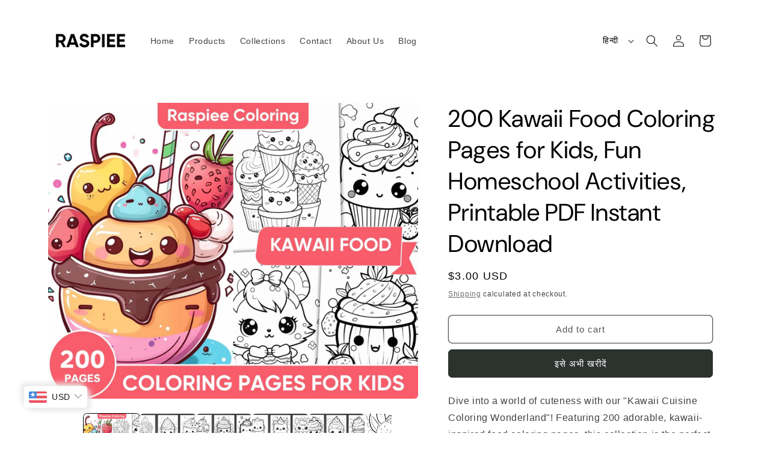

--- FILE ---
content_type: text/html; charset=utf-8
request_url: https://raspiee.com/hi/products/200-kawaii-food-coloring-pages-for-kids-fun-homeschool-activities-printable-pdf-instant-download
body_size: 72845
content:
<!doctype html>
<html class="no-js" lang="hi">
  <head>
	<!-- Added by AVADA SEO Suite -->
	<script>
  const avadaLightJsExclude = ['cdn.nfcube.com', 'assets/ecom.js', 'variant-title-king', 'linked_options_variants', 'smile-loader.js', 'smart-product-filter-search', 'rivo-loyalty-referrals', 'avada-cookie-consent', 'consentmo-gdpr', 'quinn'];
  const avadaLightJsInclude = ['https://www.googletagmanager.com/', 'https://connect.facebook.net/', 'https://business-api.tiktok.com/', 'https://static.klaviyo.com/'];
  window.AVADA_SPEED_BLACKLIST = avadaLightJsInclude.map(item => new RegExp(item, 'i'));
  window.AVADA_SPEED_WHITELIST = avadaLightJsExclude.map(item => new RegExp(item, 'i'));
</script>

<script>
  const isSpeedUpEnable = !1730791883966 || Date.now() < 1730791883966;
  if (isSpeedUpEnable) {
    const avadaSpeedUp=1;
    if(isSpeedUpEnable) {
  function _0x55aa(_0x575858,_0x2fd0be){const _0x30a92f=_0x1cb5();return _0x55aa=function(_0x4e8b41,_0xcd1690){_0x4e8b41=_0x4e8b41-(0xb5e+0xd*0x147+-0x1b1a);let _0x1c09f7=_0x30a92f[_0x4e8b41];return _0x1c09f7;},_0x55aa(_0x575858,_0x2fd0be);}(function(_0x4ad4dc,_0x42545f){const _0x5c7741=_0x55aa,_0x323f4d=_0x4ad4dc();while(!![]){try{const _0x588ea5=parseInt(_0x5c7741(0x10c))/(0xb6f+-0x1853+0xce5)*(-parseInt(_0x5c7741(0x157))/(-0x2363*0x1+0x1dd4+0x591*0x1))+-parseInt(_0x5c7741(0x171))/(0x269b+-0xeb+-0xf*0x283)*(parseInt(_0x5c7741(0x116))/(0x2e1+0x1*0x17b3+-0x110*0x19))+-parseInt(_0x5c7741(0x147))/(-0x1489+-0x312*0x6+0x26fa*0x1)+-parseInt(_0x5c7741(0xfa))/(-0x744+0x1*0xb5d+-0x413)*(-parseInt(_0x5c7741(0x102))/(-0x1e87+0x9e*-0x16+0x2c22))+parseInt(_0x5c7741(0x136))/(0x1e2d+0x1498+-0x1a3*0x1f)+parseInt(_0x5c7741(0x16e))/(0x460+0x1d96+0x3*-0xb4f)*(-parseInt(_0x5c7741(0xe3))/(-0x9ca+-0x1*-0x93f+0x1*0x95))+parseInt(_0x5c7741(0xf8))/(-0x1f73*0x1+0x6*-0x510+0x3dde);if(_0x588ea5===_0x42545f)break;else _0x323f4d['push'](_0x323f4d['shift']());}catch(_0x5d6d7e){_0x323f4d['push'](_0x323f4d['shift']());}}}(_0x1cb5,-0x193549+0x5dc3*-0x31+-0x2f963*-0x13),(function(){const _0x5cb2b4=_0x55aa,_0x23f9e9={'yXGBq':function(_0x237aef,_0x385938){return _0x237aef!==_0x385938;},'XduVF':function(_0x21018d,_0x56ff60){return _0x21018d===_0x56ff60;},'RChnz':_0x5cb2b4(0xf4)+_0x5cb2b4(0xe9)+_0x5cb2b4(0x14a),'TAsuR':function(_0xe21eca,_0x33e114){return _0xe21eca%_0x33e114;},'EvLYw':function(_0x1326ad,_0x261d04){return _0x1326ad!==_0x261d04;},'nnhAQ':_0x5cb2b4(0x107),'swpMF':_0x5cb2b4(0x16d),'plMMu':_0x5cb2b4(0xe8)+_0x5cb2b4(0x135),'PqBPA':function(_0x2ba85c,_0x35b541){return _0x2ba85c<_0x35b541;},'NKPCA':_0x5cb2b4(0xfc),'TINqh':function(_0x4116e3,_0x3ffd02,_0x2c8722){return _0x4116e3(_0x3ffd02,_0x2c8722);},'BAueN':_0x5cb2b4(0x120),'NgloT':_0x5cb2b4(0x14c),'ThSSU':function(_0xeb212a,_0x4341c1){return _0xeb212a+_0x4341c1;},'lDDHN':function(_0x4a1a48,_0x45ebfb){return _0x4a1a48 instanceof _0x45ebfb;},'toAYB':function(_0xcf0fa9,_0xf5fa6a){return _0xcf0fa9 instanceof _0xf5fa6a;},'VMiyW':function(_0x5300e4,_0x44e0f4){return _0x5300e4(_0x44e0f4);},'iyhbw':_0x5cb2b4(0x119),'zuWfR':function(_0x19c3e4,_0x4ee6e8){return _0x19c3e4<_0x4ee6e8;},'vEmrv':function(_0xd798cf,_0x5ea2dd){return _0xd798cf!==_0x5ea2dd;},'yxERj':function(_0x24b03b,_0x5aa292){return _0x24b03b||_0x5aa292;},'MZpwM':_0x5cb2b4(0x110)+_0x5cb2b4(0x109)+'pt','IeUHK':function(_0x5a4c7e,_0x2edf70){return _0x5a4c7e-_0x2edf70;},'Idvge':function(_0x3b526e,_0x36b469){return _0x3b526e<_0x36b469;},'qRwfm':_0x5cb2b4(0x16b)+_0x5cb2b4(0xf1),'CvXDN':function(_0x4b4208,_0x1db216){return _0x4b4208<_0x1db216;},'acPIM':function(_0x7d44b7,_0x3020d2){return _0x7d44b7(_0x3020d2);},'MyLMO':function(_0x22d4b2,_0xe7a6a0){return _0x22d4b2<_0xe7a6a0;},'boDyh':function(_0x176992,_0x346381,_0xab7fc){return _0x176992(_0x346381,_0xab7fc);},'ZANXD':_0x5cb2b4(0x10f)+_0x5cb2b4(0x12a)+_0x5cb2b4(0x142),'CXwRZ':_0x5cb2b4(0x123)+_0x5cb2b4(0x15f),'AuMHM':_0x5cb2b4(0x161),'KUuFZ':_0x5cb2b4(0xe6),'MSwtw':_0x5cb2b4(0x13a),'ERvPB':_0x5cb2b4(0x134),'ycTDj':_0x5cb2b4(0x15b),'Tvhir':_0x5cb2b4(0x154)},_0x469be1=_0x23f9e9[_0x5cb2b4(0x153)],_0x36fe07={'blacklist':window[_0x5cb2b4(0x11f)+_0x5cb2b4(0x115)+'T'],'whitelist':window[_0x5cb2b4(0x11f)+_0x5cb2b4(0x13e)+'T']},_0x26516a={'blacklisted':[]},_0x34e4a6=(_0x2be2f5,_0x25b3b2)=>{const _0x80dd2=_0x5cb2b4;if(_0x2be2f5&&(!_0x25b3b2||_0x23f9e9[_0x80dd2(0x13b)](_0x25b3b2,_0x469be1))&&(!_0x36fe07[_0x80dd2(0x170)]||_0x36fe07[_0x80dd2(0x170)][_0x80dd2(0x151)](_0xa5c7cf=>_0xa5c7cf[_0x80dd2(0x12b)](_0x2be2f5)))&&(!_0x36fe07[_0x80dd2(0x165)]||_0x36fe07[_0x80dd2(0x165)][_0x80dd2(0x156)](_0x4e2570=>!_0x4e2570[_0x80dd2(0x12b)](_0x2be2f5)))&&_0x23f9e9[_0x80dd2(0xf7)](avadaSpeedUp,0x5*0x256+-0x1*0x66c+-0x542+0.5)&&_0x2be2f5[_0x80dd2(0x137)](_0x23f9e9[_0x80dd2(0xe7)])){const _0x413c89=_0x2be2f5[_0x80dd2(0x16c)];return _0x23f9e9[_0x80dd2(0xf7)](_0x23f9e9[_0x80dd2(0x11e)](_0x413c89,-0x1deb*-0x1+0xf13+-0x2cfc),0x1176+-0x78b*0x5+0x1441);}return _0x2be2f5&&(!_0x25b3b2||_0x23f9e9[_0x80dd2(0xed)](_0x25b3b2,_0x469be1))&&(!_0x36fe07[_0x80dd2(0x170)]||_0x36fe07[_0x80dd2(0x170)][_0x80dd2(0x151)](_0x3d689d=>_0x3d689d[_0x80dd2(0x12b)](_0x2be2f5)))&&(!_0x36fe07[_0x80dd2(0x165)]||_0x36fe07[_0x80dd2(0x165)][_0x80dd2(0x156)](_0x26a7b3=>!_0x26a7b3[_0x80dd2(0x12b)](_0x2be2f5)));},_0x11462f=function(_0x42927f){const _0x346823=_0x5cb2b4,_0x5426ae=_0x42927f[_0x346823(0x159)+'te'](_0x23f9e9[_0x346823(0x14e)]);return _0x36fe07[_0x346823(0x170)]&&_0x36fe07[_0x346823(0x170)][_0x346823(0x156)](_0x107b0d=>!_0x107b0d[_0x346823(0x12b)](_0x5426ae))||_0x36fe07[_0x346823(0x165)]&&_0x36fe07[_0x346823(0x165)][_0x346823(0x151)](_0x1e7160=>_0x1e7160[_0x346823(0x12b)](_0x5426ae));},_0x39299f=new MutationObserver(_0x45c995=>{const _0x21802a=_0x5cb2b4,_0x3bc801={'mafxh':function(_0x6f9c57,_0x229989){const _0x9d39b1=_0x55aa;return _0x23f9e9[_0x9d39b1(0xf7)](_0x6f9c57,_0x229989);},'SrchE':_0x23f9e9[_0x21802a(0xe2)],'pvjbV':_0x23f9e9[_0x21802a(0xf6)]};for(let _0x333494=-0x7d7+-0x893+0x106a;_0x23f9e9[_0x21802a(0x158)](_0x333494,_0x45c995[_0x21802a(0x16c)]);_0x333494++){const {addedNodes:_0x1b685b}=_0x45c995[_0x333494];for(let _0x2f087=0x1f03+0x84b+0x1*-0x274e;_0x23f9e9[_0x21802a(0x158)](_0x2f087,_0x1b685b[_0x21802a(0x16c)]);_0x2f087++){const _0x4e5bac=_0x1b685b[_0x2f087];if(_0x23f9e9[_0x21802a(0xf7)](_0x4e5bac[_0x21802a(0x121)],-0x1f3a+-0x1*0x1b93+-0x3*-0x139a)&&_0x23f9e9[_0x21802a(0xf7)](_0x4e5bac[_0x21802a(0x152)],_0x23f9e9[_0x21802a(0xe0)])){const _0x5d9a67=_0x4e5bac[_0x21802a(0x107)],_0x3fb522=_0x4e5bac[_0x21802a(0x16d)];if(_0x23f9e9[_0x21802a(0x103)](_0x34e4a6,_0x5d9a67,_0x3fb522)){_0x26516a[_0x21802a(0x160)+'d'][_0x21802a(0x128)]([_0x4e5bac,_0x4e5bac[_0x21802a(0x16d)]]),_0x4e5bac[_0x21802a(0x16d)]=_0x469be1;const _0x1e52da=function(_0x2c95ff){const _0x359b13=_0x21802a;if(_0x3bc801[_0x359b13(0x118)](_0x4e5bac[_0x359b13(0x159)+'te'](_0x3bc801[_0x359b13(0x166)]),_0x469be1))_0x2c95ff[_0x359b13(0x112)+_0x359b13(0x150)]();_0x4e5bac[_0x359b13(0xec)+_0x359b13(0x130)](_0x3bc801[_0x359b13(0xe4)],_0x1e52da);};_0x4e5bac[_0x21802a(0x12d)+_0x21802a(0x163)](_0x23f9e9[_0x21802a(0xf6)],_0x1e52da),_0x4e5bac[_0x21802a(0x12c)+_0x21802a(0x131)]&&_0x4e5bac[_0x21802a(0x12c)+_0x21802a(0x131)][_0x21802a(0x11a)+'d'](_0x4e5bac);}}}}});_0x39299f[_0x5cb2b4(0x105)](document[_0x5cb2b4(0x10b)+_0x5cb2b4(0x16a)],{'childList':!![],'subtree':!![]});const _0x2910a9=/[|\\{}()\[\]^$+*?.]/g,_0xa9f173=function(..._0x1baa33){const _0x3053cc=_0x5cb2b4,_0x2e6f61={'mMWha':function(_0x158c76,_0x5c404b){const _0x25a05c=_0x55aa;return _0x23f9e9[_0x25a05c(0xf7)](_0x158c76,_0x5c404b);},'BXirI':_0x23f9e9[_0x3053cc(0x141)],'COGok':function(_0x421bf7,_0x55453a){const _0x4fd417=_0x3053cc;return _0x23f9e9[_0x4fd417(0x167)](_0x421bf7,_0x55453a);},'XLSAp':function(_0x193984,_0x35c446){const _0x5bbecf=_0x3053cc;return _0x23f9e9[_0x5bbecf(0xed)](_0x193984,_0x35c446);},'EygRw':function(_0xfbb69c,_0x21b15d){const _0xe5c840=_0x3053cc;return _0x23f9e9[_0xe5c840(0x104)](_0xfbb69c,_0x21b15d);},'xZuNx':_0x23f9e9[_0x3053cc(0x139)],'SBUaW':function(_0x5739bf,_0x2c2fab){const _0x42cbb1=_0x3053cc;return _0x23f9e9[_0x42cbb1(0x172)](_0x5739bf,_0x2c2fab);},'EAoTR':function(_0x123b29,_0x5b29bf){const _0x2828d2=_0x3053cc;return _0x23f9e9[_0x2828d2(0x11d)](_0x123b29,_0x5b29bf);},'cdYdq':_0x23f9e9[_0x3053cc(0x14e)],'WzJcf':_0x23f9e9[_0x3053cc(0xe2)],'nytPK':function(_0x53f733,_0x4ad021){const _0x4f0333=_0x3053cc;return _0x23f9e9[_0x4f0333(0x148)](_0x53f733,_0x4ad021);},'oUrHG':_0x23f9e9[_0x3053cc(0x14d)],'dnxjX':function(_0xed6b5f,_0x573f55){const _0x57aa03=_0x3053cc;return _0x23f9e9[_0x57aa03(0x15a)](_0xed6b5f,_0x573f55);}};_0x23f9e9[_0x3053cc(0x15d)](_0x1baa33[_0x3053cc(0x16c)],-0x1a3*-0x9+-0xf9*0xb+-0x407*0x1)?(_0x36fe07[_0x3053cc(0x170)]=[],_0x36fe07[_0x3053cc(0x165)]=[]):(_0x36fe07[_0x3053cc(0x170)]&&(_0x36fe07[_0x3053cc(0x170)]=_0x36fe07[_0x3053cc(0x170)][_0x3053cc(0x106)](_0xa8e001=>_0x1baa33[_0x3053cc(0x156)](_0x4a8a28=>{const _0x2e425b=_0x3053cc;if(_0x2e6f61[_0x2e425b(0x111)](typeof _0x4a8a28,_0x2e6f61[_0x2e425b(0x155)]))return!_0xa8e001[_0x2e425b(0x12b)](_0x4a8a28);else{if(_0x2e6f61[_0x2e425b(0xeb)](_0x4a8a28,RegExp))return _0x2e6f61[_0x2e425b(0x145)](_0xa8e001[_0x2e425b(0xdf)](),_0x4a8a28[_0x2e425b(0xdf)]());}}))),_0x36fe07[_0x3053cc(0x165)]&&(_0x36fe07[_0x3053cc(0x165)]=[..._0x36fe07[_0x3053cc(0x165)],..._0x1baa33[_0x3053cc(0xff)](_0x4e4c02=>{const _0x7c755c=_0x3053cc;if(_0x23f9e9[_0x7c755c(0xf7)](typeof _0x4e4c02,_0x23f9e9[_0x7c755c(0x141)])){const _0x932437=_0x4e4c02[_0x7c755c(0xea)](_0x2910a9,_0x23f9e9[_0x7c755c(0x16f)]),_0x34e686=_0x23f9e9[_0x7c755c(0xf0)](_0x23f9e9[_0x7c755c(0xf0)]('.*',_0x932437),'.*');if(_0x36fe07[_0x7c755c(0x165)][_0x7c755c(0x156)](_0x21ef9a=>_0x21ef9a[_0x7c755c(0xdf)]()!==_0x34e686[_0x7c755c(0xdf)]()))return new RegExp(_0x34e686);}else{if(_0x23f9e9[_0x7c755c(0x117)](_0x4e4c02,RegExp)){if(_0x36fe07[_0x7c755c(0x165)][_0x7c755c(0x156)](_0x5a3f09=>_0x5a3f09[_0x7c755c(0xdf)]()!==_0x4e4c02[_0x7c755c(0xdf)]()))return _0x4e4c02;}}return null;})[_0x3053cc(0x106)](Boolean)]));const _0x3eeb55=document[_0x3053cc(0x11b)+_0x3053cc(0x10e)](_0x23f9e9[_0x3053cc(0xf0)](_0x23f9e9[_0x3053cc(0xf0)](_0x23f9e9[_0x3053cc(0x122)],_0x469be1),'"]'));for(let _0xf831f7=-0x21aa+-0x1793+0x393d*0x1;_0x23f9e9[_0x3053cc(0x14b)](_0xf831f7,_0x3eeb55[_0x3053cc(0x16c)]);_0xf831f7++){const _0x5868cb=_0x3eeb55[_0xf831f7];_0x23f9e9[_0x3053cc(0x132)](_0x11462f,_0x5868cb)&&(_0x26516a[_0x3053cc(0x160)+'d'][_0x3053cc(0x128)]([_0x5868cb,_0x23f9e9[_0x3053cc(0x14d)]]),_0x5868cb[_0x3053cc(0x12c)+_0x3053cc(0x131)][_0x3053cc(0x11a)+'d'](_0x5868cb));}let _0xdf8cd0=-0x17da+0x2461+-0xc87*0x1;[..._0x26516a[_0x3053cc(0x160)+'d']][_0x3053cc(0x10d)](([_0x226aeb,_0x33eaa7],_0xe33bca)=>{const _0x2aa7bf=_0x3053cc;if(_0x2e6f61[_0x2aa7bf(0x143)](_0x11462f,_0x226aeb)){const _0x41da0d=document[_0x2aa7bf(0x11c)+_0x2aa7bf(0x131)](_0x2e6f61[_0x2aa7bf(0x127)]);for(let _0x6784c7=0xd7b+-0xaa5+-0x2d6;_0x2e6f61[_0x2aa7bf(0x164)](_0x6784c7,_0x226aeb[_0x2aa7bf(0xe5)][_0x2aa7bf(0x16c)]);_0x6784c7++){const _0x4ca758=_0x226aeb[_0x2aa7bf(0xe5)][_0x6784c7];_0x2e6f61[_0x2aa7bf(0x12f)](_0x4ca758[_0x2aa7bf(0x133)],_0x2e6f61[_0x2aa7bf(0x13f)])&&_0x2e6f61[_0x2aa7bf(0x145)](_0x4ca758[_0x2aa7bf(0x133)],_0x2e6f61[_0x2aa7bf(0x100)])&&_0x41da0d[_0x2aa7bf(0xe1)+'te'](_0x4ca758[_0x2aa7bf(0x133)],_0x226aeb[_0x2aa7bf(0xe5)][_0x6784c7][_0x2aa7bf(0x12e)]);}_0x41da0d[_0x2aa7bf(0xe1)+'te'](_0x2e6f61[_0x2aa7bf(0x13f)],_0x226aeb[_0x2aa7bf(0x107)]),_0x41da0d[_0x2aa7bf(0xe1)+'te'](_0x2e6f61[_0x2aa7bf(0x100)],_0x2e6f61[_0x2aa7bf(0x101)](_0x33eaa7,_0x2e6f61[_0x2aa7bf(0x126)])),document[_0x2aa7bf(0x113)][_0x2aa7bf(0x146)+'d'](_0x41da0d),_0x26516a[_0x2aa7bf(0x160)+'d'][_0x2aa7bf(0x162)](_0x2e6f61[_0x2aa7bf(0x13d)](_0xe33bca,_0xdf8cd0),-0x105d*0x2+0x1*-0xeaa+0x2f65),_0xdf8cd0++;}}),_0x36fe07[_0x3053cc(0x170)]&&_0x23f9e9[_0x3053cc(0xf3)](_0x36fe07[_0x3053cc(0x170)][_0x3053cc(0x16c)],0x10f2+-0x1a42+0x951)&&_0x39299f[_0x3053cc(0x15c)]();},_0x4c2397=document[_0x5cb2b4(0x11c)+_0x5cb2b4(0x131)],_0x573f89={'src':Object[_0x5cb2b4(0x14f)+_0x5cb2b4(0xfd)+_0x5cb2b4(0x144)](HTMLScriptElement[_0x5cb2b4(0xf9)],_0x23f9e9[_0x5cb2b4(0x14e)]),'type':Object[_0x5cb2b4(0x14f)+_0x5cb2b4(0xfd)+_0x5cb2b4(0x144)](HTMLScriptElement[_0x5cb2b4(0xf9)],_0x23f9e9[_0x5cb2b4(0xe2)])};document[_0x5cb2b4(0x11c)+_0x5cb2b4(0x131)]=function(..._0x4db605){const _0x1480b5=_0x5cb2b4,_0x3a6982={'KNNxG':function(_0x32fa39,_0x2a57e4,_0x3cc08f){const _0x5ead12=_0x55aa;return _0x23f9e9[_0x5ead12(0x169)](_0x32fa39,_0x2a57e4,_0x3cc08f);}};if(_0x23f9e9[_0x1480b5(0x13b)](_0x4db605[-0x4*-0x376+0x4*0x2f+-0xe94][_0x1480b5(0x140)+'e'](),_0x23f9e9[_0x1480b5(0x139)]))return _0x4c2397[_0x1480b5(0x114)](document)(..._0x4db605);const _0x2f091d=_0x4c2397[_0x1480b5(0x114)](document)(..._0x4db605);try{Object[_0x1480b5(0xf2)+_0x1480b5(0x149)](_0x2f091d,{'src':{..._0x573f89[_0x1480b5(0x107)],'set'(_0x3ae2bc){const _0x5d6fdc=_0x1480b5;_0x3a6982[_0x5d6fdc(0x129)](_0x34e4a6,_0x3ae2bc,_0x2f091d[_0x5d6fdc(0x16d)])&&_0x573f89[_0x5d6fdc(0x16d)][_0x5d6fdc(0x10a)][_0x5d6fdc(0x125)](this,_0x469be1),_0x573f89[_0x5d6fdc(0x107)][_0x5d6fdc(0x10a)][_0x5d6fdc(0x125)](this,_0x3ae2bc);}},'type':{..._0x573f89[_0x1480b5(0x16d)],'get'(){const _0x436e9e=_0x1480b5,_0x4b63b9=_0x573f89[_0x436e9e(0x16d)][_0x436e9e(0xfb)][_0x436e9e(0x125)](this);if(_0x23f9e9[_0x436e9e(0xf7)](_0x4b63b9,_0x469be1)||_0x23f9e9[_0x436e9e(0x103)](_0x34e4a6,this[_0x436e9e(0x107)],_0x4b63b9))return null;return _0x4b63b9;},'set'(_0x174ea3){const _0x1dff57=_0x1480b5,_0xa2fd13=_0x23f9e9[_0x1dff57(0x103)](_0x34e4a6,_0x2f091d[_0x1dff57(0x107)],_0x2f091d[_0x1dff57(0x16d)])?_0x469be1:_0x174ea3;_0x573f89[_0x1dff57(0x16d)][_0x1dff57(0x10a)][_0x1dff57(0x125)](this,_0xa2fd13);}}}),_0x2f091d[_0x1480b5(0xe1)+'te']=function(_0x5b0870,_0x8c60d5){const _0xab22d4=_0x1480b5;if(_0x23f9e9[_0xab22d4(0xf7)](_0x5b0870,_0x23f9e9[_0xab22d4(0xe2)])||_0x23f9e9[_0xab22d4(0xf7)](_0x5b0870,_0x23f9e9[_0xab22d4(0x14e)]))_0x2f091d[_0x5b0870]=_0x8c60d5;else HTMLScriptElement[_0xab22d4(0xf9)][_0xab22d4(0xe1)+'te'][_0xab22d4(0x125)](_0x2f091d,_0x5b0870,_0x8c60d5);};}catch(_0x5a9461){console[_0x1480b5(0x168)](_0x23f9e9[_0x1480b5(0xef)],_0x5a9461);}return _0x2f091d;};const _0x5883c5=[_0x23f9e9[_0x5cb2b4(0xfe)],_0x23f9e9[_0x5cb2b4(0x13c)],_0x23f9e9[_0x5cb2b4(0xf5)],_0x23f9e9[_0x5cb2b4(0x15e)],_0x23f9e9[_0x5cb2b4(0x138)],_0x23f9e9[_0x5cb2b4(0x124)]],_0x4ab8d2=_0x5883c5[_0x5cb2b4(0xff)](_0x439d08=>{return{'type':_0x439d08,'listener':()=>_0xa9f173(),'options':{'passive':!![]}};});_0x4ab8d2[_0x5cb2b4(0x10d)](_0x4d3535=>{const _0x3882ab=_0x5cb2b4;document[_0x3882ab(0x12d)+_0x3882ab(0x163)](_0x4d3535[_0x3882ab(0x16d)],_0x4d3535[_0x3882ab(0xee)],_0x4d3535[_0x3882ab(0x108)]);});}()));function _0x1cb5(){const _0x15f8e0=['ault','some','tagName','CXwRZ','wheel','BXirI','every','6lYvYYX','PqBPA','getAttribu','IeUHK','touchstart','disconnect','Idvge','ERvPB','/blocked','blackliste','keydown','splice','stener','SBUaW','whitelist','SrchE','toAYB','warn','boDyh','ement','script[typ','length','type','346347wGqEBH','NgloT','blacklist','33OVoYHk','zuWfR','toString','NKPCA','setAttribu','swpMF','230EEqEiq','pvjbV','attributes','mousemove','RChnz','beforescri','y.com/exte','replace','COGok','removeEven','EvLYw','listener','ZANXD','ThSSU','e="','defineProp','MyLMO','cdn.shopif','MSwtw','plMMu','XduVF','22621984JRJQxz','prototype','8818116NVbcZr','get','SCRIPT','ertyDescri','AuMHM','map','WzJcf','nytPK','7kiZatp','TINqh','VMiyW','observe','filter','src','options','n/javascri','set','documentEl','478083wuqgQV','forEach','torAll','Avada cann','applicatio','mMWha','preventDef','head','bind','D_BLACKLIS','75496skzGVx','lDDHN','mafxh','script','removeChil','querySelec','createElem','vEmrv','TAsuR','AVADA_SPEE','string','nodeType','qRwfm','javascript','Tvhir','call','oUrHG','xZuNx','push','KNNxG','ot lazy lo','test','parentElem','addEventLi','value','EAoTR','tListener','ent','acPIM','name','touchmove','ptexecute','6968312SmqlIb','includes','ycTDj','iyhbw','touchend','yXGBq','KUuFZ','dnxjX','D_WHITELIS','cdYdq','toLowerCas','BAueN','ad script','EygRw','ptor','XLSAp','appendChil','4975500NoPAFA','yxERj','erties','nsions','CvXDN','\$&','MZpwM','nnhAQ','getOwnProp'];_0x1cb5=function(){return _0x15f8e0;};return _0x1cb5();}
}
    class LightJsLoader{constructor(e){this.jQs=[],this.listener=this.handleListener.bind(this,e),this.scripts=["default","defer","async"].reduce(((e,t)=>({...e,[t]:[]})),{});const t=this;e.forEach((e=>window.addEventListener(e,t.listener,{passive:!0})))}handleListener(e){const t=this;return e.forEach((e=>window.removeEventListener(e,t.listener))),"complete"===document.readyState?this.handleDOM():document.addEventListener("readystatechange",(e=>{if("complete"===e.target.readyState)return setTimeout(t.handleDOM.bind(t),1)}))}async handleDOM(){this.suspendEvent(),this.suspendJQuery(),this.findScripts(),this.preloadScripts();for(const e of Object.keys(this.scripts))await this.replaceScripts(this.scripts[e]);for(const e of["DOMContentLoaded","readystatechange"])await this.requestRepaint(),document.dispatchEvent(new Event("lightJS-"+e));document.lightJSonreadystatechange&&document.lightJSonreadystatechange();for(const e of["DOMContentLoaded","load"])await this.requestRepaint(),window.dispatchEvent(new Event("lightJS-"+e));await this.requestRepaint(),window.lightJSonload&&window.lightJSonload(),await this.requestRepaint(),this.jQs.forEach((e=>e(window).trigger("lightJS-jquery-load"))),window.dispatchEvent(new Event("lightJS-pageshow")),await this.requestRepaint(),window.lightJSonpageshow&&window.lightJSonpageshow()}async requestRepaint(){return new Promise((e=>requestAnimationFrame(e)))}findScripts(){document.querySelectorAll("script[type=lightJs]").forEach((e=>{e.hasAttribute("src")?e.hasAttribute("async")&&e.async?this.scripts.async.push(e):e.hasAttribute("defer")&&e.defer?this.scripts.defer.push(e):this.scripts.default.push(e):this.scripts.default.push(e)}))}preloadScripts(){const e=this,t=Object.keys(this.scripts).reduce(((t,n)=>[...t,...e.scripts[n]]),[]),n=document.createDocumentFragment();t.forEach((e=>{const t=e.getAttribute("src");if(!t)return;const s=document.createElement("link");s.href=t,s.rel="preload",s.as="script",n.appendChild(s)})),document.head.appendChild(n)}async replaceScripts(e){let t;for(;t=e.shift();)await this.requestRepaint(),new Promise((e=>{const n=document.createElement("script");[...t.attributes].forEach((e=>{"type"!==e.nodeName&&n.setAttribute(e.nodeName,e.nodeValue)})),t.hasAttribute("src")?(n.addEventListener("load",e),n.addEventListener("error",e)):(n.text=t.text,e()),t.parentNode.replaceChild(n,t)}))}suspendEvent(){const e={};[{obj:document,name:"DOMContentLoaded"},{obj:window,name:"DOMContentLoaded"},{obj:window,name:"load"},{obj:window,name:"pageshow"},{obj:document,name:"readystatechange"}].map((t=>function(t,n){function s(n){return e[t].list.indexOf(n)>=0?"lightJS-"+n:n}e[t]||(e[t]={list:[n],add:t.addEventListener,remove:t.removeEventListener},t.addEventListener=(...n)=>{n[0]=s(n[0]),e[t].add.apply(t,n)},t.removeEventListener=(...n)=>{n[0]=s(n[0]),e[t].remove.apply(t,n)})}(t.obj,t.name))),[{obj:document,name:"onreadystatechange"},{obj:window,name:"onpageshow"}].map((e=>function(e,t){let n=e[t];Object.defineProperty(e,t,{get:()=>n||function(){},set:s=>{e["lightJS"+t]=n=s}})}(e.obj,e.name)))}suspendJQuery(){const e=this;let t=window.jQuery;Object.defineProperty(window,"jQuery",{get:()=>t,set(n){if(!n||!n.fn||!e.jQs.includes(n))return void(t=n);n.fn.ready=n.fn.init.prototype.ready=e=>{e.bind(document)(n)};const s=n.fn.on;n.fn.on=n.fn.init.prototype.on=function(...e){if(window!==this[0])return s.apply(this,e),this;const t=e=>e.split(" ").map((e=>"load"===e||0===e.indexOf("load.")?"lightJS-jquery-load":e)).join(" ");return"string"==typeof e[0]||e[0]instanceof String?(e[0]=t(e[0]),s.apply(this,e),this):("object"==typeof e[0]&&Object.keys(e[0]).forEach((n=>{delete Object.assign(e[0],{[t(n)]:e[0][n]})[n]})),s.apply(this,e),this)},e.jQs.push(n),t=n}})}}
new LightJsLoader(["keydown","mousemove","touchend","touchmove","touchstart","wheel"]);
  }
</script>

	<!-- /Added by AVADA SEO Suite -->
<meta name="p:domain_verify" content="827e67ba6654c37a82f14dd1925e6463"/>

    <meta charset="utf-8">
    <meta http-equiv="X-UA-Compatible" content="IE=edge">
    <meta name="viewport" content="width=device-width,initial-scale=1">
    <meta name="theme-color" content="">
    <link rel="canonical" href="https://raspiee.com/hi/products/200-kawaii-food-coloring-pages-for-kids-fun-homeschool-activities-printable-pdf-instant-download"><link rel="icon" type="image/png" href="//raspiee.com/cdn/shop/files/Untitled_design_1_3d13d61f-5a91-446f-84a0-09254bb7f77f.png?crop=center&height=32&v=1700231528&width=32"><link rel="preconnect" href="https://fonts.shopifycdn.com" crossorigin><title>
      200 Kawaii Food Coloring Pages for Kids, Fun Homeschool Activities, Pr
 &ndash; RASPIEE</title>

    
      <meta name="description" content="Embark on a coloring journey with our Kawaii Cuisine Coloring Wonderland! Featuring 200 instant download PDF coloring pages for kids and toddlers. Perfect for preschool, kindergarten, and homeschool activities, these adorable food-themed pages inspire creativity and joy in learning. Print and start coloring today!">
    

    

<meta property="og:site_name" content="RASPIEE">
<meta property="og:url" content="https://raspiee.com/hi/products/200-kawaii-food-coloring-pages-for-kids-fun-homeschool-activities-printable-pdf-instant-download">
<meta property="og:title" content="200 Kawaii Food Coloring Pages for Kids, Fun Homeschool Activities, Pr">
<meta property="og:type" content="product">
<meta property="og:description" content="Embark on a coloring journey with our Kawaii Cuisine Coloring Wonderland! Featuring 200 instant download PDF coloring pages for kids and toddlers. Perfect for preschool, kindergarten, and homeschool activities, these adorable food-themed pages inspire creativity and joy in learning. Print and start coloring today!"><meta property="og:image" content="http://raspiee.com/cdn/shop/files/1_aec0e7fd-dc6d-418c-a3b8-ce9687555634.jpg?v=1728163907">
  <meta property="og:image:secure_url" content="https://raspiee.com/cdn/shop/files/1_aec0e7fd-dc6d-418c-a3b8-ce9687555634.jpg?v=1728163907">
  <meta property="og:image:width" content="3562">
  <meta property="og:image:height" content="2850"><meta property="og:price:amount" content="3.00">
  <meta property="og:price:currency" content="USD"><meta name="twitter:card" content="summary_large_image">
<meta name="twitter:title" content="200 Kawaii Food Coloring Pages for Kids, Fun Homeschool Activities, Pr">
<meta name="twitter:description" content="Embark on a coloring journey with our Kawaii Cuisine Coloring Wonderland! Featuring 200 instant download PDF coloring pages for kids and toddlers. Perfect for preschool, kindergarten, and homeschool activities, these adorable food-themed pages inspire creativity and joy in learning. Print and start coloring today!">


    <script src="//raspiee.com/cdn/shop/t/17/assets/constants.js?v=58251544750838685771739035568" defer="defer"></script>
    <script src="//raspiee.com/cdn/shop/t/17/assets/pubsub.js?v=158357773527763999511739035568" defer="defer"></script>
    <script src="//raspiee.com/cdn/shop/t/17/assets/global.js?v=40820548392383841591739035568" defer="defer"></script><script src="//raspiee.com/cdn/shop/t/17/assets/animations.js?v=88693664871331136111739035568" defer="defer"></script><script>window.performance && window.performance.mark && window.performance.mark('shopify.content_for_header.start');</script><meta name="google-site-verification" content="2C03DZTwk_Rssq8hUCGrHlYIDv1Q-78dydymWP0vmTQ">
<meta id="shopify-digital-wallet" name="shopify-digital-wallet" content="/71418446133/digital_wallets/dialog">
<meta name="shopify-checkout-api-token" content="7b8c4d61c5d8c6b101d7f8dda9b0ee2f">
<meta id="in-context-paypal-metadata" data-shop-id="71418446133" data-venmo-supported="true" data-environment="production" data-locale="en_US" data-paypal-v4="true" data-currency="USD">
<link rel="alternate" hreflang="x-default" href="https://raspiee.com/products/200-kawaii-food-coloring-pages-for-kids-fun-homeschool-activities-printable-pdf-instant-download">
<link rel="alternate" hreflang="en" href="https://raspiee.com/products/200-kawaii-food-coloring-pages-for-kids-fun-homeschool-activities-printable-pdf-instant-download">
<link rel="alternate" hreflang="fr" href="https://raspiee.com/fr/products/200-kawaii-food-coloring-pages-for-kids-fun-homeschool-activities-printable-pdf-instant-download">
<link rel="alternate" hreflang="pt" href="https://raspiee.com/pt/products/200-kawaii-food-coloring-pages-for-kids-fun-homeschool-activities-printable-pdf-instant-download">
<link rel="alternate" hreflang="es" href="https://raspiee.com/es/products/200-kawaii-food-coloring-pages-for-kids-fun-homeschool-activities-printable-pdf-instant-download">
<link rel="alternate" hreflang="vi" href="https://raspiee.com/vi/products/200-kawaii-food-coloring-pages-for-kids-fun-homeschool-activities-printable-pdf-instant-download">
<link rel="alternate" hreflang="ja" href="https://raspiee.com/ja/products/200-kawaii-food-coloring-pages-for-kids-fun-homeschool-activities-printable-pdf-instant-download">
<link rel="alternate" hreflang="ko" href="https://raspiee.com/ko/products/200-kawaii-food-coloring-pages-for-kids-fun-homeschool-activities-printable-pdf-instant-download">
<link rel="alternate" hreflang="hi" href="https://raspiee.com/hi/products/200-kawaii-food-coloring-pages-for-kids-fun-homeschool-activities-printable-pdf-instant-download">
<link rel="alternate" hreflang="ru" href="https://raspiee.com/ru/products/200-kawaii-food-coloring-pages-for-kids-fun-homeschool-activities-printable-pdf-instant-download">
<link rel="alternate" hreflang="ar" href="https://raspiee.com/ar/products/200-kawaii-food-coloring-pages-for-kids-fun-homeschool-activities-printable-pdf-instant-download">
<link rel="alternate" hreflang="it" href="https://raspiee.com/it/products/200-kawaii-food-coloring-pages-for-kids-fun-homeschool-activities-printable-pdf-instant-download">
<link rel="alternate" hreflang="zh-Hans" href="https://raspiee.com/zh-hans/products/200-kawaii-food-coloring-pages-for-kids-fun-homeschool-activities-printable-pdf-instant-download">
<link rel="alternate" hreflang="nl" href="https://raspiee.com/nl/products/200-kawaii-food-coloring-pages-for-kids-fun-homeschool-activities-printable-pdf-instant-download">
<link rel="alternate" hreflang="th" href="https://raspiee.com/th/products/200-kawaii-food-coloring-pages-for-kids-fun-homeschool-activities-printable-pdf-instant-download">
<link rel="alternate" hreflang="id" href="https://raspiee.com/id/products/200-kawaii-food-coloring-pages-for-kids-fun-homeschool-activities-printable-pdf-instant-download">
<link rel="alternate" hreflang="zh-Hant" href="https://raspiee.com/zh-hant/products/200-kawaii-food-coloring-pages-for-kids-fun-homeschool-activities-printable-pdf-instant-download">
<link rel="alternate" hreflang="de" href="https://raspiee.com/de/products/200-kawaii-food-coloring-pages-for-kids-fun-homeschool-activities-printable-pdf-instant-download">
<link rel="alternate" hreflang="fil" href="https://raspiee.com/fil/products/200-kawaii-food-coloring-pages-for-kids-fun-homeschool-activities-printable-pdf-instant-download">
<link rel="alternate" hreflang="zh-Hans-US" href="https://raspiee.com/zh-hans/products/200-kawaii-food-coloring-pages-for-kids-fun-homeschool-activities-printable-pdf-instant-download">
<link rel="alternate" hreflang="zh-Hant-US" href="https://raspiee.com/zh-hant/products/200-kawaii-food-coloring-pages-for-kids-fun-homeschool-activities-printable-pdf-instant-download">
<link rel="alternate" type="application/json+oembed" href="https://raspiee.com/hi/products/200-kawaii-food-coloring-pages-for-kids-fun-homeschool-activities-printable-pdf-instant-download.oembed">
<script async="async" src="/checkouts/internal/preloads.js?locale=hi-US"></script>
<script id="shopify-features" type="application/json">{"accessToken":"7b8c4d61c5d8c6b101d7f8dda9b0ee2f","betas":["rich-media-storefront-analytics"],"domain":"raspiee.com","predictiveSearch":true,"shopId":71418446133,"locale":"hi"}</script>
<script>var Shopify = Shopify || {};
Shopify.shop = "raspiee.myshopify.com";
Shopify.locale = "hi";
Shopify.currency = {"active":"USD","rate":"1.0"};
Shopify.country = "US";
Shopify.theme = {"name":"Craft - No Hero","id":177105174837,"schema_name":"Craft","schema_version":"12.0.0","theme_store_id":1368,"role":"main"};
Shopify.theme.handle = "null";
Shopify.theme.style = {"id":null,"handle":null};
Shopify.cdnHost = "raspiee.com/cdn";
Shopify.routes = Shopify.routes || {};
Shopify.routes.root = "/hi/";</script>
<script type="module">!function(o){(o.Shopify=o.Shopify||{}).modules=!0}(window);</script>
<script>!function(o){function n(){var o=[];function n(){o.push(Array.prototype.slice.apply(arguments))}return n.q=o,n}var t=o.Shopify=o.Shopify||{};t.loadFeatures=n(),t.autoloadFeatures=n()}(window);</script>
<script id="shop-js-analytics" type="application/json">{"pageType":"product"}</script>
<script defer="defer" async type="module" src="//raspiee.com/cdn/shopifycloud/shop-js/modules/v2/client.init-shop-cart-sync_CUs3n4kO.hi.esm.js"></script>
<script defer="defer" async type="module" src="//raspiee.com/cdn/shopifycloud/shop-js/modules/v2/chunk.common_CDT0pW5z.esm.js"></script>
<script type="module">
  await import("//raspiee.com/cdn/shopifycloud/shop-js/modules/v2/client.init-shop-cart-sync_CUs3n4kO.hi.esm.js");
await import("//raspiee.com/cdn/shopifycloud/shop-js/modules/v2/chunk.common_CDT0pW5z.esm.js");

  window.Shopify.SignInWithShop?.initShopCartSync?.({"fedCMEnabled":true,"windoidEnabled":true});

</script>
<script>(function() {
  var isLoaded = false;
  function asyncLoad() {
    if (isLoaded) return;
    isLoaded = true;
    var urls = ["\/\/cdn.shopify.com\/proxy\/52205ab17246dcf8af9fe29d3e5428c1cd30e9af5c1a0d754ee81b2aa881d649\/app.digital-downloads.com\/js\/customer-orders.js?shop=raspiee.myshopify.com\u0026sp-cache-control=cHVibGljLCBtYXgtYWdlPTkwMA","https:\/\/api.fastbundle.co\/scripts\/src.js?shop=raspiee.myshopify.com"];
    for (var i = 0; i < urls.length; i++) {
      var s = document.createElement('script');
      if ((!1730791883966 || Date.now() < 1730791883966) &&
      (!window.AVADA_SPEED_BLACKLIST || window.AVADA_SPEED_BLACKLIST.some(pattern => pattern.test(s))) &&
      (!window.AVADA_SPEED_WHITELIST || window.AVADA_SPEED_WHITELIST.every(pattern => !pattern.test(s)))) s.type = 'lightJs'; else s.type = 'text/javascript';
      s.async = true;
      s.src = urls[i];
      var x = document.getElementsByTagName('script')[0];
      x.parentNode.insertBefore(s, x);
    }
  };
  if(window.attachEvent) {
    window.attachEvent('onload', asyncLoad);
  } else {
    window.addEventListener('load', asyncLoad, false);
  }
})();</script>
<script id="__st">var __st={"a":71418446133,"offset":-28800,"reqid":"f492ec4c-923c-49d8-a90a-cbbaef47ff60-1768772688","pageurl":"raspiee.com\/hi\/products\/200-kawaii-food-coloring-pages-for-kids-fun-homeschool-activities-printable-pdf-instant-download","u":"483441526ebc","p":"product","rtyp":"product","rid":9162382344501};</script>
<script>window.ShopifyPaypalV4VisibilityTracking = true;</script>
<script id="captcha-bootstrap">!function(){'use strict';const t='contact',e='account',n='new_comment',o=[[t,t],['blogs',n],['comments',n],[t,'customer']],c=[[e,'customer_login'],[e,'guest_login'],[e,'recover_customer_password'],[e,'create_customer']],r=t=>t.map((([t,e])=>`form[action*='/${t}']:not([data-nocaptcha='true']) input[name='form_type'][value='${e}']`)).join(','),a=t=>()=>t?[...document.querySelectorAll(t)].map((t=>t.form)):[];function s(){const t=[...o],e=r(t);return a(e)}const i='password',u='form_key',d=['recaptcha-v3-token','g-recaptcha-response','h-captcha-response',i],f=()=>{try{return window.sessionStorage}catch{return}},m='__shopify_v',_=t=>t.elements[u];function p(t,e,n=!1){try{const o=window.sessionStorage,c=JSON.parse(o.getItem(e)),{data:r}=function(t){const{data:e,action:n}=t;return t[m]||n?{data:e,action:n}:{data:t,action:n}}(c);for(const[e,n]of Object.entries(r))t.elements[e]&&(t.elements[e].value=n);n&&o.removeItem(e)}catch(o){console.error('form repopulation failed',{error:o})}}const l='form_type',E='cptcha';function T(t){t.dataset[E]=!0}const w=window,h=w.document,L='Shopify',v='ce_forms',y='captcha';let A=!1;((t,e)=>{const n=(g='f06e6c50-85a8-45c8-87d0-21a2b65856fe',I='https://cdn.shopify.com/shopifycloud/storefront-forms-hcaptcha/ce_storefront_forms_captcha_hcaptcha.v1.5.2.iife.js',D={infoText:'hCaptcha से सुरक्षित',privacyText:'निजता',termsText:'शर्तें'},(t,e,n)=>{const o=w[L][v],c=o.bindForm;if(c)return c(t,g,e,D).then(n);var r;o.q.push([[t,g,e,D],n]),r=I,A||(h.body.append(Object.assign(h.createElement('script'),{id:'captcha-provider',async:!0,src:r})),A=!0)});var g,I,D;w[L]=w[L]||{},w[L][v]=w[L][v]||{},w[L][v].q=[],w[L][y]=w[L][y]||{},w[L][y].protect=function(t,e){n(t,void 0,e),T(t)},Object.freeze(w[L][y]),function(t,e,n,w,h,L){const[v,y,A,g]=function(t,e,n){const i=e?o:[],u=t?c:[],d=[...i,...u],f=r(d),m=r(i),_=r(d.filter((([t,e])=>n.includes(e))));return[a(f),a(m),a(_),s()]}(w,h,L),I=t=>{const e=t.target;return e instanceof HTMLFormElement?e:e&&e.form},D=t=>v().includes(t);t.addEventListener('submit',(t=>{const e=I(t);if(!e)return;const n=D(e)&&!e.dataset.hcaptchaBound&&!e.dataset.recaptchaBound,o=_(e),c=g().includes(e)&&(!o||!o.value);(n||c)&&t.preventDefault(),c&&!n&&(function(t){try{if(!f())return;!function(t){const e=f();if(!e)return;const n=_(t);if(!n)return;const o=n.value;o&&e.removeItem(o)}(t);const e=Array.from(Array(32),(()=>Math.random().toString(36)[2])).join('');!function(t,e){_(t)||t.append(Object.assign(document.createElement('input'),{type:'hidden',name:u})),t.elements[u].value=e}(t,e),function(t,e){const n=f();if(!n)return;const o=[...t.querySelectorAll(`input[type='${i}']`)].map((({name:t})=>t)),c=[...d,...o],r={};for(const[a,s]of new FormData(t).entries())c.includes(a)||(r[a]=s);n.setItem(e,JSON.stringify({[m]:1,action:t.action,data:r}))}(t,e)}catch(e){console.error('failed to persist form',e)}}(e),e.submit())}));const S=(t,e)=>{t&&!t.dataset[E]&&(n(t,e.some((e=>e===t))),T(t))};for(const o of['focusin','change'])t.addEventListener(o,(t=>{const e=I(t);D(e)&&S(e,y())}));const B=e.get('form_key'),M=e.get(l),P=B&&M;t.addEventListener('DOMContentLoaded',(()=>{const t=y();if(P)for(const e of t)e.elements[l].value===M&&p(e,B);[...new Set([...A(),...v().filter((t=>'true'===t.dataset.shopifyCaptcha))])].forEach((e=>S(e,t)))}))}(h,new URLSearchParams(w.location.search),n,t,e,['guest_login'])})(!0,!0)}();</script>
<script integrity="sha256-4kQ18oKyAcykRKYeNunJcIwy7WH5gtpwJnB7kiuLZ1E=" data-source-attribution="shopify.loadfeatures" defer="defer" src="//raspiee.com/cdn/shopifycloud/storefront/assets/storefront/load_feature-a0a9edcb.js" crossorigin="anonymous"></script>
<script data-source-attribution="shopify.dynamic_checkout.dynamic.init">var Shopify=Shopify||{};Shopify.PaymentButton=Shopify.PaymentButton||{isStorefrontPortableWallets:!0,init:function(){window.Shopify.PaymentButton.init=function(){};var t=document.createElement("script");t.src="https://raspiee.com/cdn/shopifycloud/portable-wallets/latest/portable-wallets.hi.js",t.type="module",document.head.appendChild(t)}};
</script>
<script data-source-attribution="shopify.dynamic_checkout.buyer_consent">
  function portableWalletsHideBuyerConsent(e){var t=document.getElementById("shopify-buyer-consent"),n=document.getElementById("shopify-subscription-policy-button");t&&n&&(t.classList.add("hidden"),t.setAttribute("aria-hidden","true"),n.removeEventListener("click",e))}function portableWalletsShowBuyerConsent(e){var t=document.getElementById("shopify-buyer-consent"),n=document.getElementById("shopify-subscription-policy-button");t&&n&&(t.classList.remove("hidden"),t.removeAttribute("aria-hidden"),n.addEventListener("click",e))}window.Shopify?.PaymentButton&&(window.Shopify.PaymentButton.hideBuyerConsent=portableWalletsHideBuyerConsent,window.Shopify.PaymentButton.showBuyerConsent=portableWalletsShowBuyerConsent);
</script>
<script>
  function portableWalletsCleanup(e){e&&e.src&&console.error("Failed to load portable wallets script "+e.src);var t=document.querySelectorAll("shopify-accelerated-checkout .shopify-payment-button__skeleton, shopify-accelerated-checkout-cart .wallet-cart-button__skeleton"),e=document.getElementById("shopify-buyer-consent");for(let e=0;e<t.length;e++)t[e].remove();e&&e.remove()}function portableWalletsNotLoadedAsModule(e){e instanceof ErrorEvent&&"string"==typeof e.message&&e.message.includes("import.meta")&&"string"==typeof e.filename&&e.filename.includes("portable-wallets")&&(window.removeEventListener("error",portableWalletsNotLoadedAsModule),window.Shopify.PaymentButton.failedToLoad=e,"loading"===document.readyState?document.addEventListener("DOMContentLoaded",window.Shopify.PaymentButton.init):window.Shopify.PaymentButton.init())}window.addEventListener("error",portableWalletsNotLoadedAsModule);
</script>

<script type="module" src="https://raspiee.com/cdn/shopifycloud/portable-wallets/latest/portable-wallets.hi.js" onError="portableWalletsCleanup(this)" crossorigin="anonymous"></script>
<script nomodule>
  document.addEventListener("DOMContentLoaded", portableWalletsCleanup);
</script>

<link id="shopify-accelerated-checkout-styles" rel="stylesheet" media="screen" href="https://raspiee.com/cdn/shopifycloud/portable-wallets/latest/accelerated-checkout-backwards-compat.css" crossorigin="anonymous">
<style id="shopify-accelerated-checkout-cart">
        #shopify-buyer-consent {
  margin-top: 1em;
  display: inline-block;
  width: 100%;
}

#shopify-buyer-consent.hidden {
  display: none;
}

#shopify-subscription-policy-button {
  background: none;
  border: none;
  padding: 0;
  text-decoration: underline;
  font-size: inherit;
  cursor: pointer;
}

#shopify-subscription-policy-button::before {
  box-shadow: none;
}

      </style>
<script id="sections-script" data-sections="header" defer="defer" src="//raspiee.com/cdn/shop/t/17/compiled_assets/scripts.js?v=24455"></script>
<script>window.performance && window.performance.mark && window.performance.mark('shopify.content_for_header.end');</script>


    <style data-shopify>
      
      
      
      
      @font-face {
  font-family: "DM Sans";
  font-weight: 400;
  font-style: normal;
  font-display: swap;
  src: url("//raspiee.com/cdn/fonts/dm_sans/dmsans_n4.ec80bd4dd7e1a334c969c265873491ae56018d72.woff2") format("woff2"),
       url("//raspiee.com/cdn/fonts/dm_sans/dmsans_n4.87bdd914d8a61247b911147ae68e754d695c58a6.woff") format("woff");
}


      
        :root,
        .color-background-1 {
          --color-background: 255,255,255;
        
          --gradient-background: #ffffff;
        

        

        --color-foreground: 0,0,0;
        --color-background-contrast: 191,191,191;
        --color-shadow: 37,37,37;
        --color-button: 44,51,47;
        --color-button-text: 255,255,255;
        --color-secondary-button: 255,255,255;
        --color-secondary-button-text: 80,86,85;
        --color-link: 80,86,85;
        --color-badge-foreground: 0,0,0;
        --color-badge-background: 255,255,255;
        --color-badge-border: 0,0,0;
        --payment-terms-background-color: rgb(255 255 255);
      }
      
        
        .color-background-2 {
          --color-background: 255,255,255;
        
          --gradient-background: #ffffff;
        

        

        --color-foreground: 37,37,37;
        --color-background-contrast: 191,191,191;
        --color-shadow: 37,37,37;
        --color-button: 37,37,37;
        --color-button-text: 255,255,255;
        --color-secondary-button: 255,255,255;
        --color-secondary-button-text: 37,37,37;
        --color-link: 37,37,37;
        --color-badge-foreground: 37,37,37;
        --color-badge-background: 255,255,255;
        --color-badge-border: 37,37,37;
        --payment-terms-background-color: rgb(255 255 255);
      }
      
        
        .color-inverse {
          --color-background: 113,106,86;
        
          --gradient-background: #716a56;
        

        

        --color-foreground: 239,236,236;
        --color-background-contrast: 41,38,31;
        --color-shadow: 37,37,37;
        --color-button: 239,236,236;
        --color-button-text: 113,106,86;
        --color-secondary-button: 113,106,86;
        --color-secondary-button-text: 239,236,236;
        --color-link: 239,236,236;
        --color-badge-foreground: 239,236,236;
        --color-badge-background: 113,106,86;
        --color-badge-border: 239,236,236;
        --payment-terms-background-color: rgb(113 106 86);
      }
      
        
        .color-accent-1 {
          --color-background: 44,51,47;
        
          --gradient-background: #2c332f;
        

        

        --color-foreground: 239,236,236;
        --color-background-contrast: 56,65,60;
        --color-shadow: 37,37,37;
        --color-button: 239,236,236;
        --color-button-text: 44,51,47;
        --color-secondary-button: 44,51,47;
        --color-secondary-button-text: 239,236,236;
        --color-link: 239,236,236;
        --color-badge-foreground: 239,236,236;
        --color-badge-background: 44,51,47;
        --color-badge-border: 239,236,236;
        --payment-terms-background-color: rgb(44 51 47);
      }
      
        
        .color-accent-2 {
          --color-background: 63,81,71;
        
          --gradient-background: #3f5147;
        

        

        --color-foreground: 239,236,236;
        --color-background-contrast: 7,9,8;
        --color-shadow: 37,37,37;
        --color-button: 239,236,236;
        --color-button-text: 63,81,71;
        --color-secondary-button: 63,81,71;
        --color-secondary-button-text: 239,236,236;
        --color-link: 239,236,236;
        --color-badge-foreground: 239,236,236;
        --color-badge-background: 63,81,71;
        --color-badge-border: 239,236,236;
        --payment-terms-background-color: rgb(63 81 71);
      }
      

      body, .color-background-1, .color-background-2, .color-inverse, .color-accent-1, .color-accent-2 {
        color: rgba(var(--color-foreground), 0.75);
        background-color: rgb(var(--color-background));
      }

      :root {
        --font-body-family: Helvetica, Arial, sans-serif;
        --font-body-style: normal;
        --font-body-weight: 400;
        --font-body-weight-bold: 700;

        --font-heading-family: "DM Sans", sans-serif;
        --font-heading-style: normal;
        --font-heading-weight: 400;

        --font-body-scale: 1.0;
        --font-heading-scale: 1.0;

        --media-padding: px;
        --media-border-opacity: 0.1;
        --media-border-width: 0px;
        --media-radius: 6px;
        --media-shadow-opacity: 0.0;
        --media-shadow-horizontal-offset: 0px;
        --media-shadow-vertical-offset: 4px;
        --media-shadow-blur-radius: 5px;
        --media-shadow-visible: 0;

        --page-width: 120rem;
        --page-width-margin: 0rem;

        --product-card-image-padding: 0.0rem;
        --product-card-corner-radius: 0.6rem;
        --product-card-text-alignment: left;
        --product-card-border-width: 0.1rem;
        --product-card-border-opacity: 0.1;
        --product-card-shadow-opacity: 0.0;
        --product-card-shadow-visible: 0;
        --product-card-shadow-horizontal-offset: 0.0rem;
        --product-card-shadow-vertical-offset: 0.4rem;
        --product-card-shadow-blur-radius: 0.5rem;

        --collection-card-image-padding: 0.0rem;
        --collection-card-corner-radius: 0.6rem;
        --collection-card-text-alignment: left;
        --collection-card-border-width: 0.1rem;
        --collection-card-border-opacity: 0.1;
        --collection-card-shadow-opacity: 0.0;
        --collection-card-shadow-visible: 0;
        --collection-card-shadow-horizontal-offset: 0.0rem;
        --collection-card-shadow-vertical-offset: 0.4rem;
        --collection-card-shadow-blur-radius: 0.5rem;

        --blog-card-image-padding: 0.0rem;
        --blog-card-corner-radius: 0.6rem;
        --blog-card-text-alignment: left;
        --blog-card-border-width: 0.1rem;
        --blog-card-border-opacity: 0.1;
        --blog-card-shadow-opacity: 0.0;
        --blog-card-shadow-visible: 0;
        --blog-card-shadow-horizontal-offset: 0.0rem;
        --blog-card-shadow-vertical-offset: 0.4rem;
        --blog-card-shadow-blur-radius: 0.5rem;

        --badge-corner-radius: 0.6rem;

        --popup-border-width: 1px;
        --popup-border-opacity: 0.5;
        --popup-corner-radius: 6px;
        --popup-shadow-opacity: 0.0;
        --popup-shadow-horizontal-offset: 0px;
        --popup-shadow-vertical-offset: 4px;
        --popup-shadow-blur-radius: 5px;

        --drawer-border-width: 1px;
        --drawer-border-opacity: 0.1;
        --drawer-shadow-opacity: 0.0;
        --drawer-shadow-horizontal-offset: 0px;
        --drawer-shadow-vertical-offset: 4px;
        --drawer-shadow-blur-radius: 5px;

        --spacing-sections-desktop: 0px;
        --spacing-sections-mobile: 0px;

        --grid-desktop-vertical-spacing: 20px;
        --grid-desktop-horizontal-spacing: 20px;
        --grid-mobile-vertical-spacing: 10px;
        --grid-mobile-horizontal-spacing: 10px;

        --text-boxes-border-opacity: 0.1;
        --text-boxes-border-width: 0px;
        --text-boxes-radius: 6px;
        --text-boxes-shadow-opacity: 0.0;
        --text-boxes-shadow-visible: 0;
        --text-boxes-shadow-horizontal-offset: 0px;
        --text-boxes-shadow-vertical-offset: 4px;
        --text-boxes-shadow-blur-radius: 5px;

        --buttons-radius: 6px;
        --buttons-radius-outset: 7px;
        --buttons-border-width: 1px;
        --buttons-border-opacity: 1.0;
        --buttons-shadow-opacity: 0.0;
        --buttons-shadow-visible: 0;
        --buttons-shadow-horizontal-offset: 0px;
        --buttons-shadow-vertical-offset: 4px;
        --buttons-shadow-blur-radius: 5px;
        --buttons-border-offset: 0.3px;

        --inputs-radius: 6px;
        --inputs-border-width: 1px;
        --inputs-border-opacity: 0.55;
        --inputs-shadow-opacity: 0.0;
        --inputs-shadow-horizontal-offset: 0px;
        --inputs-margin-offset: 0px;
        --inputs-shadow-vertical-offset: 4px;
        --inputs-shadow-blur-radius: 5px;
        --inputs-radius-outset: 7px;

        --variant-pills-radius: 40px;
        --variant-pills-border-width: 1px;
        --variant-pills-border-opacity: 0.55;
        --variant-pills-shadow-opacity: 0.0;
        --variant-pills-shadow-horizontal-offset: 0px;
        --variant-pills-shadow-vertical-offset: 4px;
        --variant-pills-shadow-blur-radius: 5px;
      }

      *,
      *::before,
      *::after {
        box-sizing: inherit;
      }

      html {
        box-sizing: border-box;
        font-size: calc(var(--font-body-scale) * 62.5%);
        height: 100%;
      }

      body {
        display: grid;
        grid-template-rows: auto auto 1fr auto;
        grid-template-columns: 100%;
        min-height: 100%;
        margin: 0;
        font-size: 1.5rem;
        letter-spacing: 0.06rem;
        line-height: calc(1 + 0.8 / var(--font-body-scale));
        font-family: var(--font-body-family);
        font-style: var(--font-body-style);
        font-weight: var(--font-body-weight);
      }

      @media screen and (min-width: 750px) {
        body {
          font-size: 1.6rem;
        }
      }
    </style>

    <link href="//raspiee.com/cdn/shop/t/17/assets/base.css?v=22615539281115885671739035568" rel="stylesheet" type="text/css" media="all" />
<link rel="preload" as="font" href="//raspiee.com/cdn/fonts/dm_sans/dmsans_n4.ec80bd4dd7e1a334c969c265873491ae56018d72.woff2" type="font/woff2" crossorigin><link href="//raspiee.com/cdn/shop/t/17/assets/component-localization-form.css?v=143319823105703127341739035568" rel="stylesheet" type="text/css" media="all" />
      <script src="//raspiee.com/cdn/shop/t/17/assets/localization-form.js?v=161644695336821385561739035568" defer="defer"></script><link
        rel="stylesheet"
        href="//raspiee.com/cdn/shop/t/17/assets/component-predictive-search.css?v=118923337488134913561739035568"
        media="print"
        onload="this.media='all'"
      ><script>
      document.documentElement.className = document.documentElement.className.replace('no-js', 'js');
      if (Shopify.designMode) {
        document.documentElement.classList.add('shopify-design-mode');
      }
    </script>
  <!-- BEGIN app block: shopify://apps/bucks/blocks/app-embed/4f0a9b06-9da4-4a49-b378-2de9d23a3af3 -->
<script>
  window.bucksCC = window.bucksCC || {};
  window.bucksCC.metaConfig = {};
  window.bucksCC.reConvert = function() {};
  "function" != typeof Object.assign && (Object.assign = function(n) {
    if (null == n) 
      throw new TypeError("Cannot convert undefined or null to object");
    



    for (var r = Object(n), t = 1; t < arguments.length; t++) {
      var e = arguments[t];
      if (null != e) 
        for (var o in e) 
          e.hasOwnProperty(o) && (r[o] = e[o])
    }
    return r
  });

const bucks_validateJson = json => {
    let checkedJson;
    try {
        checkedJson = JSON.parse(json);
    } catch (error) { }
    return checkedJson;
};

  const bucks_encodedData = "[base64]";

  const bucks_myshopifyDomain = "raspiee.com";

  const decodedURI = atob(bucks_encodedData);
  const bucks_decodedString = decodeURIComponent(decodedURI);


  const bucks_parsedData = bucks_validateJson(bucks_decodedString) || {};
  Object.assign(window.bucksCC.metaConfig, {

    ... bucks_parsedData,
    money_format: "\u003cspan class=money\u003e${{amount}}\u003c\/span\u003e",
    money_with_currency_format: "\u003cspan class=money\u003e${{amount}} USD\u003c\/span\u003e",
    userCurrency: "USD"

  });
  window.bucksCC.reConvert = function() {};
  window.bucksCC.themeAppExtension = true;
  window.bucksCC.metaConfig.multiCurrencies = [];
  window.bucksCC.localization = {};
  
  

  window.bucksCC.localization.availableCountries = ["US"];
  window.bucksCC.localization.availableLanguages = ["en","fr","pt-BR","es","vi","ja","ko","hi","ru","ar","it","zh-CN","nl","th","id","zh-TW","de","fil"];

  
  window.bucksCC.metaConfig.multiCurrencies = "USD".split(',') || '';
  window.bucksCC.metaConfig.cartCurrency = "USD" || '';

  if ((((window || {}).bucksCC || {}).metaConfig || {}).instantLoader) {
    self.fetch || (self.fetch = function(e, n) {
      return n = n || {},
      new Promise(function(t, s) {
        var r = new XMLHttpRequest,
          o = [],
          u = [],
          i = {},
          a = function() {
            return {
              ok: 2 == (r.status / 100 | 0),
              statusText: r.statusText,
              status: r.status,
              url: r.responseURL,
              text: function() {
                return Promise.resolve(r.responseText)
              },
              json: function() {
                return Promise.resolve(JSON.parse(r.responseText))
              },
              blob: function() {
                return Promise.resolve(new Blob([r.response]))
              },
              clone: a,
              headers: {
                keys: function() {
                  return o
                },
                entries: function() {
                  return u
                },
                get: function(e) {
                  return i[e.toLowerCase()]
                },
                has: function(e) {
                  return e.toLowerCase() in i
                }
              }
            }
          };
        for (var c in r.open(n.method || "get", e, !0), r.onload = function() {
          r.getAllResponseHeaders().replace(/^(.*?):[^S\n]*([sS]*?)$/gm, function(e, n, t) {
            o.push(n = n.toLowerCase()),
            u.push([n, t]),
            i[n] = i[n]
              ? i[n] + "," + t
              : t
          }),
          t(a())
        },
        r.onerror = s,
        r.withCredentials = "include" == n.credentials,
        n.headers) 
          r.setRequestHeader(c, n.headers[c]);
        r.send(n.body || null)
      })
    });
    !function() {
      function t(t) {
        const e = document.createElement("style");
        e.innerText = t,
        document.head.appendChild(e)
      }
      function e(t) {
        const e = document.createElement("script");
        e.type = "text/javascript",
        e.text = t,
        document.head.appendChild(e),
        console.log("%cBUCKSCC: Instant Loader Activated ⚡️", "background: #1c64f6; color: #fff; font-size: 12px; font-weight:bold; padding: 5px 10px; border-radius: 3px")
      }
      let n = sessionStorage.getItem("bucksccHash");
      (
        n = n
          ? JSON.parse(n)
          : null
      )
        ? e(n)
        : fetch(`https://${bucks_myshopifyDomain}/apps/buckscc/sdk.min.js`, {mode: "no-cors"}).then(function(t) {
          return t.text()
        }).then(function(t) {
          if ((t || "").length > 100) {
            const o = JSON.stringify(t);
            sessionStorage.setItem("bucksccHash", o),
            n = t,
            e(t)
          }
        })
    }();
  }

  const themeAppExLoadEvent = new Event("BUCKSCC_THEME-APP-EXTENSION_LOADED", { bubbles: true, cancelable: false });

  // Dispatch the custom event on the window
  window.dispatchEvent(themeAppExLoadEvent);

</script><!-- END app block --><!-- BEGIN app block: shopify://apps/fbp-fast-bundle/blocks/fast_bundle/9e87fbe2-9041-4c23-acf5-322413994cef -->
  <!-- BEGIN app snippet: fast_bundle -->




<script>
    if (Math.random() < 0.05) {
      window.FastBundleRenderTimestamp = Date.now();
    }
    const newBaseUrl = 'https://sdk.fastbundle.co'
    const apiURL = 'https://api.fastbundle.co'
    const rbrAppUrl = `${newBaseUrl}/{version}/main.min.js`
    const rbrVendorUrl = `${newBaseUrl}/{version}/vendor.js`
    const rbrCartUrl = `${apiURL}/scripts/cart.js`
    const rbrStyleUrl = `${newBaseUrl}/{version}/main.min.css`

    const legacyRbrAppUrl = `${apiURL}/react-src/static/js/main.min.js`
    const legacyRbrStyleUrl = `${apiURL}/react-src/static/css/main.min.css`

    const previousScriptLoaded = Boolean(document.querySelectorAll(`script[src*="${newBaseUrl}"]`).length)
    const previousLegacyScriptLoaded = Boolean(document.querySelectorAll(`script[src*="${legacyRbrAppUrl}"]`).length)

    if (!(previousScriptLoaded || previousLegacyScriptLoaded)) {
        const FastBundleConf = {"enable_bap_modal":false,"frontend_version":"1.22.01","storefront_record_submitted":true,"use_shopify_prices":false,"currencies":[{"id":1527218578,"code":"USD","conversion_fee":1.0,"roundup_number":0.0,"rounding_enabled":true}],"is_active":true,"override_product_page_forms":false,"allow_funnel":false,"translations":[],"pid":"","bap_ids":[],"active_bundles_count":3,"use_color_swatch":false,"use_shop_price":false,"dropdown_color_swatch":true,"option_config":null,"enable_subscriptions":false,"has_fbt_bundle":false,"use_shopify_function_discount":true,"use_bundle_builder_modal":true,"use_cart_hidden_attributes":true,"bap_override_fetch":true,"invalid_bap_override_fetch":true,"volume_discount_add_on_override_fetch":true,"pmm_new_design":true,"merged_mix_and_match":true,"change_vd_product_picture":true,"buy_it_now":true,"rgn":716292,"baps":{},"has_multilingual_permission":true,"use_vd_templating":true,"use_payload_variant_id_in_fetch_override":true,"use_compare_at_price":false,"storefront_access_token":"4b99c7b99e5356da4768aad7a2db1a47","serverless_vd_display":false,"serverless_vd_discount":false,"products_with_add_on":{},"collections_with_add_on":{},"has_required_plan":true,"bundleBox":{"id":147096,"bundle_page_enabled":true,"bundle_page_style":null,"currency":"USD","currency_format":"$%s","percentage_format":"%s%","show_sold_out":true,"track_inventory":true,"shop_page_external_script":"","page_external_script":"","shop_page_style":null,"shop_page_title":null,"shop_page_description":null,"app_version":"v2","show_logo":false,"show_info":false,"money_format":"amount","tax_factor":1.0,"primary_locale":"en","discount_code_prefix":"BUNDLE","is_active":true,"created":"2025-10-11T04:30:44.403900Z","updated":"2025-10-11T04:30:44.404123Z","title":"Don't miss this offer","style":null,"inject_selector":null,"mix_inject_selector":null,"fbt_inject_selector":null,"volume_inject_selector":null,"volume_variant_selector":null,"button_title":"Buy this bundle","bogo_button_title":"Buy {quantity} items","price_description":"Add bundle to cart | Save {discount}","version":"v2.3","bogo_version":"v1","nth_child":1,"redirect_to_cart":true,"column_numbers":3,"color":null,"btn_font_color":"white","add_to_cart_selector":null,"cart_info_version":"v2","button_position":"bottom","bundle_page_shape":"row","add_bundle_action":"cart-page","requested_bundle_action":null,"request_action_text":null,"cart_drawer_function":"","cart_drawer_function_svelte":"","theme_template":"light","external_script":"","pre_add_script":"","shop_external_script":"","shop_style":"","bap_inject_selector":"","bap_none_selector":"","bap_form_script":"","bap_button_selector":"","bap_style_object":{"standard":{"custom_code":{"main":{"custom_js":"","custom_css":""}},"product_detail":{"price_style":{"color":"#5e5e5e","fontSize":16,"fontFamily":""},"title_style":{"color":"#303030","fontSize":16,"fontFamily":""},"image_border":{"borderColor":"#e5e5e5"},"pluses_style":{"fill":"","width":""},"separator_line_style":{"backgroundColor":"#e5e5e5"},"variant_selector_style":{"color":"#000000","height":46,"backgroundColor":"#fafafa"}}},"mix_and_match":{"custom_code":{"main":{"custom_js":"","custom_css":""}},"product_detail":{"price_style":{"color":"#5e5e5e","fontSize":16,"fontFamily":""},"title_style":{"color":"#303030","fontSize":16,"fontFamily":""},"image_border":{"borderColor":"#e5e5e5"},"pluses_style":{"fill":"","width":""},"checkbox_style":{"checked":"","unchecked":"","checked_color":"#2c6ecb"},"quantities_style":{"color":"","backgroundColor":""},"product_card_style":{"checked_border":"","unchecked_border":"","checked_background":""},"separator_line_style":{"backgroundColor":"#e5e5e5"},"variant_selector_style":{"color":"#000000","height":46,"backgroundColor":"#fafafa"},"quantities_selector_style":{"color":"#000000","backgroundColor":"#fafafa"}}}},"bundles_page_style_object":null,"style_object":{"fbt":{"box":{"error":{"fill":"#D72C0D","color":"#D72C0D","fontSize":14,"fontFamily":"inherit","borderColor":"#E0B5B2","borderRadius":8,"backgroundColor":"#FFF4FA"},"title":{"color":"#191919","fontSize":22,"fontFamily":"inherit","fontWeight":600},"border":{"borderColor":"#CBCBCB","borderWidth":1,"borderRadius":12},"selected":{"borderColor":"#262626","borderWidth":1,"borderRadius":12,"separator_line_style":{"backgroundColor":"rgba(38, 38, 38, 0.2)"}},"poweredBy":{"color":"#191919","fontSize":14,"fontFamily":"inherit","fontWeight":400},"background":{"backgroundColor":"#FFFFFF"},"fastBundle":{"color":"#262626","fontSize":14,"fontFamily":"inherit","fontWeight":400},"description":{"color":"#191919","fontSize":18,"fontFamily":"inherit","fontWeight":500},"notSelected":{"borderColor":"rgba(203, 203, 203, 0.4)","borderWidth":1,"borderRadius":12,"separator_line_style":{"backgroundColor":"rgba(203, 203, 203, 0.2)"}},"sellingPlan":{"color":"#262626","fontSize":18,"fontFamily":"inherit","fontWeight":400,"borderColor":"#262626","borderRadius":8,"backgroundColor":"transparent"}},"plus":{"style":{"fill":"#FFFFFF","backgroundColor":"#262626"}},"title":{"style":{"color":"#191919","fontSize":18,"fontFamily":"inherit","fontWeight":500},"alignment":{"textAlign":"left"}},"button":{"border":{"borderColor":"transparent","borderRadius":8},"background":{"backgroundColor":"#262626"},"button_label":{"color":"#FFFFFF","fontSize":18,"fontFamily":"inherit","fontWeight":500},"button_position":{"position":"bottom"},"backgroundSecondary":{"backgroundColor":"rgba(38, 38, 38, 0.7)"},"button_labelSecondary":{"color":"#FFFFFF","fontSize":18,"fontFamily":"inherit","fontWeight":500}},"design":{"main":{"design":"modern"}},"option":{"final_price_style":{"color":"#191919","fontSize":16,"fontFamily":"inherit","fontWeight":500},"option_text_style":{"color":"#191919","fontSize":16,"fontFamily":"inherit"},"original_price_style":{"color":"rgba(25, 25, 25, 0.5)","fontSize":14,"fontFamily":"inherit"}},"innerBox":{"border":{"borderColor":"rgba(203, 203, 203, 0.4)","borderRadius":8},"background":{"backgroundColor":"rgba(255, 255, 255, 0.4)"}},"custom_code":{"main":{"custom_js":"","custom_css":""}},"soldOutBadge":{"background":{"backgroundColor":"#E8144B","borderTopRightRadius":8}},"total_section":{"text":{"color":"#191919","fontSize":16,"fontFamily":"inherit"},"border":{"borderRadius":8},"background":{"backgroundColor":"rgba(38, 38, 38, 0.05)"},"final_price_style":{"color":"#191919","fontSize":16,"fontFamily":"inherit"},"original_price_style":{"color":"rgba(25, 25, 25, 0.5)","fontSize":16,"fontFamily":"inherit"}},"discount_badge":{"background":{"backgroundColor":"#E8144B","borderTopLeftRadius":8},"text_style":{"color":"#FFFFFF","fontSize":14,"fontFamily":"inherit"}},"product_detail":{"price_style":{"color":"#191919","fontSize":16,"fontFamily":"inherit"},"title_style":{"color":"#191919","fontSize":16,"fontFamily":"inherit"},"image_border":{"borderColor":"rgba(203, 203, 203, 0.4)","borderRadius":6},"pluses_style":{"fill":"#FFFFFF","backgroundColor":"#262626"},"checkbox_style":{"checked_color":"#262626"},"subtitle_style":{"color":"rgba(25, 25, 25, 0.7)","fontSize":14,"fontFamily":"inherit","fontWeight":400},"final_price_style":{"color":"#191919","fontSize":16,"fontFamily":"inherit"},"original_price_style":{"color":"rgba(25, 25, 25, 0.5)","fontSize":16,"fontFamily":"inherit"},"separator_line_style":{"backgroundColor":"rgba(203, 203, 203, 0.2)"},"variant_selector_style":{"color":"#000000","borderColor":"#EBEBEB","borderRadius":6,"backgroundColor":"#FAFAFA"},"quantities_selector_style":{"color":"#000000","borderColor":"#EBEBEB","borderRadius":6,"backgroundColor":"#FAFAFA"}},"discount_options":{"applied":{"color":"#13A165","backgroundColor":"#E0FAEF"},"unApplied":{"color":"#5E5E5E","backgroundColor":"#F1F1F1"}},"collection_details":{"title_style":{"color":"#191919","fontSize":16,"fontFamily":"inherit"},"pluses_style":{"fill":"#FFFFFF","backgroundColor":"#262626"},"subtitle_style":{"color":"rgba(25, 25, 25, 0.7)","fontSize":14,"fontFamily":"inherit","fontWeight":400},"description_style":{"color":"rgba(25, 25, 25, 0.7)","fontSize":14,"fontFamily":"inherit","fontWeight":400},"separator_line_style":{"backgroundColor":"rgba(203, 203, 203, 0.2)"},"collection_image_border":{"borderColor":"rgba(203, 203, 203, 0.4)"}},"title_and_description":{"alignment":{"textAlign":"left"},"title_style":{"color":"#191919","fontSize":18,"fontFamily":"inherit","fontWeight":500},"subtitle_style":{"color":"rgba(25, 25, 25, 0.7)","fontSize":16,"fontFamily":"inherit","fontWeight":400},"description_style":{"color":"rgba(25, 25, 25, 0.7)","fontSize":16,"fontFamily":"inherit","fontWeight":400}}},"bogo":{"box":{"error":{"fill":"#D72C0D","color":"#D72C0D","fontSize":14,"fontFamily":"inherit","borderColor":"#E0B5B2","borderRadius":8,"backgroundColor":"#FFF4FA"},"title":{"color":"#191919","fontSize":22,"fontFamily":"inherit","fontWeight":600},"border":{"borderColor":"#CBCBCB","borderWidth":1,"borderRadius":12},"selected":{"borderColor":"#262626","borderWidth":1,"borderRadius":12,"separator_line_style":{"backgroundColor":"rgba(38, 38, 38, 0.2)"}},"poweredBy":{"color":"#191919","fontSize":14,"fontFamily":"inherit","fontWeight":400},"background":{"backgroundColor":"#FFFFFF"},"fastBundle":{"color":"#262626","fontSize":14,"fontFamily":"inherit","fontWeight":400},"description":{"color":"#191919","fontSize":18,"fontFamily":"inherit","fontWeight":500},"notSelected":{"borderColor":"rgba(203, 203, 203, 0.4)","borderWidth":1,"borderRadius":12,"separator_line_style":{"backgroundColor":"rgba(203, 203, 203, 0.2)"}},"sellingPlan":{"color":"#262626","fontSize":18,"fontFamily":"inherit","fontWeight":400,"borderColor":"#262626","borderRadius":8,"backgroundColor":"transparent"}},"plus":{"style":{"fill":"#FFFFFF","backgroundColor":"#262626"}},"title":{"style":{"color":"#191919","fontSize":18,"fontFamily":"inherit","fontWeight":500},"alignment":{"textAlign":"left"}},"button":{"border":{"borderColor":"transparent","borderRadius":8},"background":{"backgroundColor":"#262626"},"button_label":{"color":"#FFFFFF","fontSize":18,"fontFamily":"inherit","fontWeight":500},"button_position":{"position":"bottom"},"backgroundSecondary":{"backgroundColor":"rgba(38, 38, 38, 0.7)"},"button_labelSecondary":{"color":"#FFFFFF","fontSize":18,"fontFamily":"inherit","fontWeight":500}},"design":{"main":{"design":"modern"}},"option":{"final_price_style":{"color":"#191919","fontSize":16,"fontFamily":"inherit","fontWeight":500},"option_text_style":{"color":"#191919","fontSize":16,"fontFamily":"inherit"},"original_price_style":{"color":"rgba(25, 25, 25, 0.5)","fontSize":14,"fontFamily":"inherit"}},"innerBox":{"border":{"borderColor":"rgba(203, 203, 203, 0.4)","borderRadius":8},"background":{"backgroundColor":"rgba(255, 255, 255, 0.4)"}},"custom_code":{"main":{"custom_js":"","custom_css":""}},"soldOutBadge":{"background":{"backgroundColor":"#E8144B","borderTopRightRadius":8}},"total_section":{"text":{"color":"#191919","fontSize":16,"fontFamily":"inherit"},"border":{"borderRadius":8},"background":{"backgroundColor":"rgba(38, 38, 38, 0.05)"},"final_price_style":{"color":"#191919","fontSize":16,"fontFamily":"inherit"},"original_price_style":{"color":"rgba(25, 25, 25, 0.5)","fontSize":16,"fontFamily":"inherit"}},"discount_badge":{"background":{"backgroundColor":"#E8144B","borderTopLeftRadius":8},"text_style":{"color":"#FFFFFF","fontSize":14,"fontFamily":"inherit"}},"discount_label":{"background":{"backgroundColor":"#e7e7e7"},"text_style":{"color":"#000000"}},"product_detail":{"price_style":{"color":"#191919","fontSize":16,"fontFamily":"inherit"},"title_style":{"color":"#191919","fontSize":16,"fontFamily":"inherit"},"image_border":{"borderColor":"rgba(203, 203, 203, 0.4)","borderRadius":6},"pluses_style":{"fill":"#FFFFFF","backgroundColor":"#262626"},"checkbox_style":{"checked_color":"#262626"},"subtitle_style":{"color":"rgba(25, 25, 25, 0.7)","fontSize":14,"fontFamily":"inherit","fontWeight":400},"final_price_style":{"color":"#191919","fontSize":16,"fontFamily":"inherit"},"original_price_style":{"color":"rgba(25, 25, 25, 0.5)","fontSize":16,"fontFamily":"inherit"},"separator_line_style":{"backgroundColor":"rgba(203, 203, 203, 0.2)"},"variant_selector_style":{"color":"#000000","borderColor":"#EBEBEB","borderRadius":6,"backgroundColor":"#FAFAFA"},"quantities_selector_style":{"color":"#000000","borderColor":"#EBEBEB","borderRadius":6,"backgroundColor":"#FAFAFA"}},"discount_options":{"applied":{"color":"#13A165","backgroundColor":"#E0FAEF"},"unApplied":{"color":"#5E5E5E","backgroundColor":"#F1F1F1"}},"collection_details":{"title_style":{"color":"#191919","fontSize":16,"fontFamily":"inherit"},"pluses_style":{"fill":"#FFFFFF","backgroundColor":"#262626"},"subtitle_style":{"color":"rgba(25, 25, 25, 0.7)","fontSize":14,"fontFamily":"inherit","fontWeight":400},"description_style":{"color":"rgba(25, 25, 25, 0.7)","fontSize":14,"fontFamily":"inherit","fontWeight":400},"separator_line_style":{"backgroundColor":"rgba(203, 203, 203, 0.2)"},"collection_image_border":{"borderColor":"rgba(203, 203, 203, 0.4)"}},"title_and_description":{"alignment":{"textAlign":"left"},"title_style":{"color":"#191919","fontSize":18,"fontFamily":"inherit","fontWeight":500},"subtitle_style":{"color":"rgba(25, 25, 25, 0.7)","fontSize":16,"fontFamily":"inherit","fontWeight":400},"description_style":{"color":"rgba(25, 25, 25, 0.7)","fontSize":16,"fontFamily":"inherit","fontWeight":400}}},"bxgyf":{"box":{"error":{"fill":"#D72C0D","color":"#D72C0D","fontSize":14,"fontFamily":"inherit","borderColor":"#E0B5B2","borderRadius":8,"backgroundColor":"#FFF4FA"},"title":{"color":"#191919","fontSize":22,"fontFamily":"inherit","fontWeight":600},"border":{"borderColor":"#CBCBCB","borderWidth":1,"borderRadius":12},"selected":{"borderColor":"#262626","borderWidth":1,"borderRadius":12,"separator_line_style":{"backgroundColor":"rgba(38, 38, 38, 0.2)"}},"poweredBy":{"color":"#191919","fontSize":14,"fontFamily":"inherit","fontWeight":400},"background":{"backgroundColor":"#FFFFFF"},"fastBundle":{"color":"#262626","fontSize":14,"fontFamily":"inherit","fontWeight":400},"description":{"color":"#191919","fontSize":18,"fontFamily":"inherit","fontWeight":500},"notSelected":{"borderColor":"rgba(203, 203, 203, 0.4)","borderWidth":1,"borderRadius":12,"separator_line_style":{"backgroundColor":"rgba(203, 203, 203, 0.2)"}},"sellingPlan":{"color":"#262626","fontSize":18,"fontFamily":"inherit","fontWeight":400,"borderColor":"#262626","borderRadius":8,"backgroundColor":"transparent"}},"plus":{"style":{"fill":"#FFFFFF","backgroundColor":"#262626"}},"title":{"style":{"color":"#191919","fontSize":18,"fontFamily":"inherit","fontWeight":500},"alignment":{"textAlign":"left"}},"button":{"border":{"borderColor":"transparent","borderRadius":8},"background":{"backgroundColor":"#262626"},"button_label":{"color":"#FFFFFF","fontSize":18,"fontFamily":"inherit","fontWeight":500},"button_position":{"position":"bottom"},"backgroundSecondary":{"backgroundColor":"rgba(38, 38, 38, 0.7)"},"button_labelSecondary":{"color":"#FFFFFF","fontSize":18,"fontFamily":"inherit","fontWeight":500}},"design":{"main":{"design":"modern"}},"option":{"final_price_style":{"color":"#191919","fontSize":16,"fontFamily":"inherit","fontWeight":500},"option_text_style":{"color":"#191919","fontSize":16,"fontFamily":"inherit"},"original_price_style":{"color":"rgba(25, 25, 25, 0.5)","fontSize":14,"fontFamily":"inherit"}},"innerBox":{"border":{"borderColor":"rgba(203, 203, 203, 0.4)","borderRadius":8},"background":{"backgroundColor":"rgba(255, 255, 255, 0.4)"}},"custom_code":{"main":{"custom_js":"","custom_css":""}},"soldOutBadge":{"background":{"backgroundColor":"#E8144B","borderTopRightRadius":8}},"total_section":{"text":{"color":"#191919","fontSize":16,"fontFamily":"inherit"},"border":{"borderRadius":8},"background":{"backgroundColor":"rgba(38, 38, 38, 0.05)"},"final_price_style":{"color":"#191919","fontSize":16,"fontFamily":"inherit"},"original_price_style":{"color":"rgba(25, 25, 25, 0.5)","fontSize":16,"fontFamily":"inherit"}},"discount_badge":{"background":{"backgroundColor":"#E8144B","borderTopLeftRadius":8},"text_style":{"color":"#FFFFFF","fontSize":14,"fontFamily":"inherit"}},"product_detail":{"price_style":{"color":"#191919","fontSize":16,"fontFamily":"inherit"},"title_style":{"color":"#191919","fontSize":16,"fontFamily":"inherit"},"image_border":{"borderColor":"rgba(203, 203, 203, 0.4)","borderRadius":6},"pluses_style":{"fill":"#FFFFFF","backgroundColor":"#262626"},"checkbox_style":{"checked_color":"#262626"},"subtitle_style":{"color":"rgba(25, 25, 25, 0.7)","fontSize":14,"fontFamily":"inherit","fontWeight":400},"final_price_style":{"color":"#191919","fontSize":16,"fontFamily":"inherit"},"original_price_style":{"color":"rgba(25, 25, 25, 0.5)","fontSize":16,"fontFamily":"inherit"},"separator_line_style":{"backgroundColor":"rgba(203, 203, 203, 0.2)"},"variant_selector_style":{"color":"#000000","borderColor":"#EBEBEB","borderRadius":6,"backgroundColor":"#FAFAFA"},"quantities_selector_style":{"color":"#000000","borderColor":"#EBEBEB","borderRadius":6,"backgroundColor":"#FAFAFA"}},"discount_options":{"applied":{"color":"#13A165","backgroundColor":"#E0FAEF"},"unApplied":{"color":"#5E5E5E","backgroundColor":"#F1F1F1"}},"collection_details":{"title_style":{"color":"#191919","fontSize":16,"fontFamily":"inherit"},"pluses_style":{"fill":"#FFFFFF","backgroundColor":"#262626"},"subtitle_style":{"color":"rgba(25, 25, 25, 0.7)","fontSize":14,"fontFamily":"inherit","fontWeight":400},"description_style":{"color":"rgba(25, 25, 25, 0.7)","fontSize":14,"fontFamily":"inherit","fontWeight":400},"separator_line_style":{"backgroundColor":"rgba(203, 203, 203, 0.2)"},"collection_image_border":{"borderColor":"rgba(203, 203, 203, 0.4)"}},"title_and_description":{"alignment":{"textAlign":"left"},"title_style":{"color":"#191919","fontSize":18,"fontFamily":"inherit","fontWeight":500},"subtitle_style":{"color":"rgba(25, 25, 25, 0.7)","fontSize":16,"fontFamily":"inherit","fontWeight":400},"description_style":{"color":"rgba(25, 25, 25, 0.7)","fontSize":16,"fontFamily":"inherit","fontWeight":400}}},"standard":{"box":{"error":{"fill":"#D72C0D","color":"#D72C0D","fontSize":14,"fontFamily":"inherit","borderColor":"#E0B5B2","borderRadius":8,"backgroundColor":"#FFF4FA"},"title":{"color":"#191919","fontSize":22,"fontFamily":"inherit","fontWeight":600},"border":{"borderColor":"#CBCBCB","borderWidth":1,"borderRadius":12},"selected":{"borderColor":"#262626","borderWidth":1,"borderRadius":12,"separator_line_style":{"backgroundColor":"rgba(38, 38, 38, 0.2)"}},"poweredBy":{"color":"#191919","fontSize":14,"fontFamily":"inherit","fontWeight":400},"background":{"backgroundColor":"#FFFFFF"},"fastBundle":{"color":"#262626","fontSize":14,"fontFamily":"inherit","fontWeight":400},"description":{"color":"#191919","fontSize":18,"fontFamily":"inherit","fontWeight":500},"notSelected":{"borderColor":"rgba(203, 203, 203, 0.4)","borderWidth":1,"borderRadius":12,"separator_line_style":{"backgroundColor":"rgba(203, 203, 203, 0.2)"}},"sellingPlan":{"color":"#262626","fontSize":18,"fontFamily":"inherit","fontWeight":400,"borderColor":"#262626","borderRadius":8,"backgroundColor":"transparent"}},"plus":{"style":{"fill":"#FFFFFF","backgroundColor":"#262626"}},"title":{"style":{"color":"#191919","fontSize":18,"fontFamily":"inherit","fontWeight":500},"alignment":{"textAlign":"left"}},"button":{"border":{"borderColor":"transparent","borderRadius":8},"background":{"backgroundColor":"#262626"},"button_label":{"color":"#FFFFFF","fontSize":18,"fontFamily":"inherit","fontWeight":500},"button_position":{"position":"bottom"},"backgroundSecondary":{"backgroundColor":"rgba(38, 38, 38, 0.7)"},"button_labelSecondary":{"color":"#FFFFFF","fontSize":18,"fontFamily":"inherit","fontWeight":500}},"design":{"main":{"design":"minimal"}},"option":{"final_price_style":{"color":"#191919","fontSize":16,"fontFamily":"inherit","fontWeight":500},"option_text_style":{"color":"#191919","fontSize":16,"fontFamily":"inherit"},"original_price_style":{"color":"rgba(25, 25, 25, 0.5)","fontSize":14,"fontFamily":"inherit"}},"innerBox":{"border":{"borderColor":"rgba(203, 203, 203, 0.4)","borderRadius":8},"background":{"backgroundColor":"rgba(255, 255, 255, 0.4)"}},"custom_code":{"main":{"custom_js":"","custom_css":""}},"soldOutBadge":{"background":{"backgroundColor":"#E8144B","borderTopRightRadius":8}},"total_section":{"text":{"color":"#191919","fontSize":16,"fontFamily":"inherit"},"border":{"borderRadius":8},"background":{"backgroundColor":"rgba(38, 38, 38, 0.05)"},"final_price_style":{"color":"#191919","fontSize":16,"fontFamily":"inherit"},"original_price_style":{"color":"rgba(25, 25, 25, 0.5)","fontSize":16,"fontFamily":"inherit"}},"discount_badge":{"background":{"backgroundColor":"#E8144B","borderTopLeftRadius":8},"text_style":{"color":"#FFFFFF","fontSize":14,"fontFamily":"inherit"}},"product_detail":{"price_style":{"color":"#191919","fontSize":16,"fontFamily":"inherit"},"title_style":{"color":"#191919","fontSize":16,"fontFamily":"inherit"},"image_border":{"borderColor":"rgba(203, 203, 203, 0.4)","borderRadius":6},"pluses_style":{"fill":"#FFFFFF","backgroundColor":"#262626"},"checkbox_style":{"checked_color":"#262626"},"subtitle_style":{"color":"rgba(25, 25, 25, 0.7)","fontSize":14,"fontFamily":"inherit","fontWeight":400},"final_price_style":{"color":"#191919","fontSize":16,"fontFamily":"inherit"},"original_price_style":{"color":"rgba(25, 25, 25, 0.5)","fontSize":16,"fontFamily":"inherit"},"separator_line_style":{"backgroundColor":"rgba(203, 203, 203, 0.2)"},"variant_selector_style":{"color":"#000000","borderColor":"#EBEBEB","borderRadius":6,"backgroundColor":"#FAFAFA"},"quantities_selector_style":{"color":"#000000","borderColor":"#EBEBEB","borderRadius":6,"backgroundColor":"#FAFAFA"}},"discount_options":{"applied":{"color":"#13A165","backgroundColor":"#E0FAEF"},"unApplied":{"color":"#5E5E5E","backgroundColor":"#F1F1F1"}},"collection_details":{"title_style":{"color":"#191919","fontSize":16,"fontFamily":"inherit"},"pluses_style":{"fill":"#FFFFFF","backgroundColor":"#262626"},"subtitle_style":{"color":"rgba(25, 25, 25, 0.7)","fontSize":14,"fontFamily":"inherit","fontWeight":400},"description_style":{"color":"rgba(25, 25, 25, 0.7)","fontSize":14,"fontFamily":"inherit","fontWeight":400},"separator_line_style":{"backgroundColor":"rgba(203, 203, 203, 0.2)"},"collection_image_border":{"borderColor":"rgba(203, 203, 203, 0.4)"}},"title_and_description":{"alignment":{"textAlign":"left"},"title_style":{"color":"#191919","fontSize":18,"fontFamily":"inherit","fontWeight":500},"subtitle_style":{"color":"rgba(25, 25, 25, 0.7)","fontSize":16,"fontFamily":"inherit","fontWeight":400},"description_style":{"color":"rgba(25, 25, 25, 0.7)","fontSize":16,"fontFamily":"inherit","fontWeight":400}}},"mix_and_match":{"box":{"error":{"fill":"#D72C0D","color":"#D72C0D","fontSize":14,"fontFamily":"inherit","borderColor":"#E0B5B2","borderRadius":8,"backgroundColor":"#FFF4FA"},"title":{"color":"#191919","fontSize":22,"fontFamily":"inherit","fontWeight":600},"border":{"borderColor":"#CBCBCB","borderWidth":1,"borderRadius":12},"selected":{"borderColor":"#262626","borderWidth":1,"borderRadius":12,"separator_line_style":{"backgroundColor":"rgba(38, 38, 38, 0.2)"}},"poweredBy":{"color":"#191919","fontSize":14,"fontFamily":"inherit","fontWeight":400},"background":{"backgroundColor":"#FFFFFF"},"fastBundle":{"color":"#262626","fontSize":14,"fontFamily":"inherit","fontWeight":400},"description":{"color":"#191919","fontSize":18,"fontFamily":"inherit","fontWeight":500},"notSelected":{"borderColor":"rgba(203, 203, 203, 0.4)","borderWidth":1,"borderRadius":12,"separator_line_style":{"backgroundColor":"rgba(203, 203, 203, 0.2)"}},"sellingPlan":{"color":"#262626","fontSize":18,"fontFamily":"inherit","fontWeight":400,"borderColor":"#262626","borderRadius":8,"backgroundColor":"transparent"}},"plus":{"style":{"fill":"#FFFFFF","backgroundColor":"#262626"}},"title":{"style":{"color":"#191919","fontSize":18,"fontFamily":"inherit","fontWeight":500},"alignment":{"textAlign":"left"}},"button":{"border":{"borderColor":"transparent","borderRadius":8},"background":{"backgroundColor":"#262626"},"button_label":{"color":"#FFFFFF","fontSize":18,"fontFamily":"inherit","fontWeight":500},"button_position":{"position":"bottom"},"backgroundSecondary":{"backgroundColor":"rgba(38, 38, 38, 0.7)"},"button_labelSecondary":{"color":"#FFFFFF","fontSize":18,"fontFamily":"inherit","fontWeight":500}},"design":{"main":{"design":"modern"}},"option":{"final_price_style":{"color":"#191919","fontSize":16,"fontFamily":"inherit","fontWeight":500},"option_text_style":{"color":"#191919","fontSize":16,"fontFamily":"inherit"},"original_price_style":{"color":"rgba(25, 25, 25, 0.5)","fontSize":14,"fontFamily":"inherit"}},"innerBox":{"border":{"borderColor":"rgba(203, 203, 203, 0.4)","borderRadius":8},"background":{"backgroundColor":"rgba(255, 255, 255, 0.4)"}},"custom_code":{"main":{"custom_js":"","custom_css":""}},"soldOutBadge":{"background":{"backgroundColor":"#E8144B","borderTopRightRadius":8}},"total_section":{"text":{"color":"#191919","fontSize":16,"fontFamily":"inherit"},"border":{"borderRadius":8},"background":{"backgroundColor":"rgba(38, 38, 38, 0.05)"},"final_price_style":{"color":"#191919","fontSize":16,"fontFamily":"inherit"},"original_price_style":{"color":"rgba(25, 25, 25, 0.5)","fontSize":16,"fontFamily":"inherit"}},"discount_badge":{"background":{"backgroundColor":"#E8144B","borderTopLeftRadius":8},"text_style":{"color":"#FFFFFF","fontSize":14,"fontFamily":"inherit"}},"product_detail":{"price_style":{"color":"#191919","fontSize":16,"fontFamily":"inherit"},"title_style":{"color":"#191919","fontSize":16,"fontFamily":"inherit"},"image_border":{"borderColor":"rgba(203, 203, 203, 0.4)","borderRadius":6},"pluses_style":{"fill":"#FFFFFF","backgroundColor":"#262626"},"checkbox_style":{"checked_color":"#262626"},"subtitle_style":{"color":"rgba(25, 25, 25, 0.7)","fontSize":14,"fontFamily":"inherit","fontWeight":400},"final_price_style":{"color":"#191919","fontSize":16,"fontFamily":"inherit"},"original_price_style":{"color":"rgba(25, 25, 25, 0.5)","fontSize":16,"fontFamily":"inherit"},"separator_line_style":{"backgroundColor":"rgba(203, 203, 203, 0.2)"},"variant_selector_style":{"color":"#000000","borderColor":"#EBEBEB","borderRadius":6,"backgroundColor":"#FAFAFA"},"quantities_selector_style":{"color":"#000000","borderColor":"#EBEBEB","borderRadius":6,"backgroundColor":"#FAFAFA"}},"discount_options":{"applied":{"color":"#13A165","backgroundColor":"#E0FAEF"},"unApplied":{"color":"#5E5E5E","backgroundColor":"#F1F1F1"}},"collection_details":{"title_style":{"color":"#191919","fontSize":16,"fontFamily":"inherit"},"pluses_style":{"fill":"#FFFFFF","backgroundColor":"#262626"},"subtitle_style":{"color":"rgba(25, 25, 25, 0.7)","fontSize":14,"fontFamily":"inherit","fontWeight":400},"description_style":{"color":"rgba(25, 25, 25, 0.7)","fontSize":14,"fontFamily":"inherit","fontWeight":400},"separator_line_style":{"backgroundColor":"rgba(203, 203, 203, 0.2)"},"collection_image_border":{"borderColor":"rgba(203, 203, 203, 0.4)"}},"title_and_description":{"alignment":{"textAlign":"left"},"title_style":{"color":"#191919","fontSize":18,"fontFamily":"inherit","fontWeight":500},"subtitle_style":{"color":"rgba(25, 25, 25, 0.7)","fontSize":16,"fontFamily":"inherit","fontWeight":400},"description_style":{"color":"rgba(25, 25, 25, 0.7)","fontSize":16,"fontFamily":"inherit","fontWeight":400}}},"col_mix_and_match":{"box":{"error":{"fill":"#D72C0D","color":"#D72C0D","fontSize":14,"fontFamily":"inherit","borderColor":"#E0B5B2","borderRadius":8,"backgroundColor":"#FFF4FA"},"title":{"color":"#191919","fontSize":22,"fontFamily":"inherit","fontWeight":600},"border":{"borderColor":"#CBCBCB","borderWidth":1,"borderRadius":12},"selected":{"borderColor":"#262626","borderWidth":1,"borderRadius":12,"separator_line_style":{"backgroundColor":"rgba(38, 38, 38, 0.2)"}},"poweredBy":{"color":"#191919","fontSize":14,"fontFamily":"inherit","fontWeight":400},"background":{"backgroundColor":"#FFFFFF"},"fastBundle":{"color":"#262626","fontSize":14,"fontFamily":"inherit","fontWeight":400},"description":{"color":"#191919","fontSize":18,"fontFamily":"inherit","fontWeight":500},"notSelected":{"borderColor":"rgba(203, 203, 203, 0.4)","borderWidth":1,"borderRadius":12,"separator_line_style":{"backgroundColor":"rgba(203, 203, 203, 0.2)"}},"sellingPlan":{"color":"#262626","fontSize":18,"fontFamily":"inherit","fontWeight":400,"borderColor":"#262626","borderRadius":8,"backgroundColor":"transparent"}},"plus":{"style":{"fill":"#FFFFFF","backgroundColor":"#262626"}},"title":{"style":{"color":"#191919","fontSize":18,"fontFamily":"inherit","fontWeight":500},"alignment":{"textAlign":"left"}},"button":{"border":{"borderColor":"transparent","borderRadius":8},"background":{"backgroundColor":"#262626"},"button_label":{"color":"#FFFFFF","fontSize":18,"fontFamily":"inherit","fontWeight":500},"button_position":{"position":"bottom"},"backgroundSecondary":{"backgroundColor":"rgba(38, 38, 38, 0.7)"},"button_labelSecondary":{"color":"#FFFFFF","fontSize":18,"fontFamily":"inherit","fontWeight":500}},"design":{"main":{"design":"modern"}},"option":{"final_price_style":{"color":"#191919","fontSize":16,"fontFamily":"inherit","fontWeight":500},"option_text_style":{"color":"#191919","fontSize":16,"fontFamily":"inherit"},"original_price_style":{"color":"rgba(25, 25, 25, 0.5)","fontSize":14,"fontFamily":"inherit"}},"innerBox":{"border":{"borderColor":"rgba(203, 203, 203, 0.4)","borderRadius":8},"background":{"backgroundColor":"rgba(255, 255, 255, 0.4)"}},"custom_code":{"main":{"custom_js":"","custom_css":""}},"soldOutBadge":{"background":{"backgroundColor":"#E8144B","borderTopRightRadius":8}},"total_section":{"text":{"color":"#191919","fontSize":16,"fontFamily":"inherit"},"border":{"borderRadius":8},"background":{"backgroundColor":"rgba(38, 38, 38, 0.05)"},"final_price_style":{"color":"#191919","fontSize":16,"fontFamily":"inherit"},"original_price_style":{"color":"rgba(25, 25, 25, 0.5)","fontSize":16,"fontFamily":"inherit"}},"discount_badge":{"background":{"backgroundColor":"#E8144B","borderTopLeftRadius":8},"text_style":{"color":"#FFFFFF","fontSize":14,"fontFamily":"inherit"}},"product_detail":{"price_style":{"color":"#191919","fontSize":16,"fontFamily":"inherit"},"title_style":{"color":"#191919","fontSize":16,"fontFamily":"inherit"},"image_border":{"borderColor":"rgba(203, 203, 203, 0.4)","borderRadius":6},"pluses_style":{"fill":"#FFFFFF","backgroundColor":"#262626"},"checkbox_style":{"checked_color":"#262626"},"subtitle_style":{"color":"rgba(25, 25, 25, 0.7)","fontSize":14,"fontFamily":"inherit","fontWeight":400},"final_price_style":{"color":"#191919","fontSize":16,"fontFamily":"inherit"},"original_price_style":{"color":"rgba(25, 25, 25, 0.5)","fontSize":16,"fontFamily":"inherit"},"separator_line_style":{"backgroundColor":"rgba(203, 203, 203, 0.2)"},"variant_selector_style":{"color":"#000000","borderColor":"#EBEBEB","borderRadius":6,"backgroundColor":"#FAFAFA"},"quantities_selector_style":{"color":"#000000","borderColor":"#EBEBEB","borderRadius":6,"backgroundColor":"#FAFAFA"}},"discount_options":{"applied":{"color":"#13A165","backgroundColor":"#E0FAEF"},"unApplied":{"color":"#5E5E5E","backgroundColor":"#F1F1F1"}},"collection_details":{"title_style":{"color":"#191919","fontSize":16,"fontFamily":"inherit"},"pluses_style":{"fill":"#FFFFFF","backgroundColor":"#262626"},"subtitle_style":{"color":"rgba(25, 25, 25, 0.7)","fontSize":14,"fontFamily":"inherit","fontWeight":400},"description_style":{"color":"rgba(25, 25, 25, 0.7)","fontSize":14,"fontFamily":"inherit","fontWeight":400},"separator_line_style":{"backgroundColor":"rgba(203, 203, 203, 0.2)"},"collection_image_border":{"borderColor":"rgba(203, 203, 203, 0.4)"}},"title_and_description":{"alignment":{"textAlign":"left"},"title_style":{"color":"#191919","fontSize":18,"fontFamily":"inherit","fontWeight":500},"subtitle_style":{"color":"rgba(25, 25, 25, 0.7)","fontSize":16,"fontFamily":"inherit","fontWeight":400},"description_style":{"color":"rgba(25, 25, 25, 0.7)","fontSize":16,"fontFamily":"inherit","fontWeight":400}}}},"old_style_object":null,"zero_discount_btn_title":"Add to cart","mix_btn_title":"Add selected to cart","collection_btn_title":"Add selected to cart","cart_page_issue":null,"cart_drawer_issue":null,"volume_btn_title":"Add {quantity} | save {discount}","badge_color":"#C30000","badge_price_description":"Save {discount}!","use_discount_on_cookie":true,"show_bap_buy_button":false,"bap_version":"v1","bap_price_selector":null,"bap_compare_price_selector":null,"bundles_display":"vertical","use_first_variant":true,"shop":129895},"bundlePageInfo":{"title":null,"description":null,"enabled":true,"handle":"bundles","shop_style":null,"shop_external_script":"","style":null,"external_script":"","bundles_alignment":"bottom","bundles_display":"horizontal"},"cartInfo":{"id":147107,"currency":"USD","currency_format":"$%s","box_discount_description":"Add bundle to cart | Save {discount}","box_button_title":"Buy this bundle","free_shipping_translation":null,"shipping_cost_translation":null,"is_reference":false,"subtotal_selector":".totals","subtotal_price_selector":".totals__subtotal-value","subtotal_title_selector":"","line_items_selector":".cart-item","discount_tag_html":"<div class=\"totals %class\">\r\n                  <h3 class=\"totals__subtotal\">Bundle (-%discount)</h3>\r\n                  <p class=\"totals__subtotal-value\">%final_price</p>\r\n                </div>","free_shipping_tag":null,"form_subtotal_selector":"","form_subtotal_price_selector":"","form_line_items_selector":"","form_discount_html_tag":"","form_free_shipping_tag":null,"external_script":"","funnel_show_method":"three_seconds","funnel_popup_title":"Complete your cart with this bundle and save","funnel_alert":"This item is already in your cart.","funnel_discount_description":"save {discount}","style":"","shop_style":null,"shop_external_script":"","funnel_color":"","funnel_badge_color":"","style_object":{"standard":{"box":{"background":{"backgroundColor":"#ffffff"}},"badge":{"main":{"switchBtn":""},"background":{"backgroundColor":""},"text_style":{"color":"","total":"","fontSize":"","fontFamily":""}},"button":{"background":{"backgroundColor":"#000000"},"button_label":{"color":"#ffffff","fontSize":16,"fontFamily":"","price_description":"","zero_discount_btn_title":""}},"custom_code":{"main":{"custom_js":"","custom_css":""}},"bundle_title":{"style":{"color":"#303030","fontSize":22,"fontFamily":""},"alignment":{"textAlign":"left"}},"pop_up_title":{"style":{"color":"","fontSize":"","fontFamily":"","price_description":""},"alignment":{"textAlign":"left"}},"total_section":{"text":{"color":"#303030","fontSize":16,"fontFamily":""},"background":{"backgroundColor":"#e5e5e5"},"final_price_style":{"color":"#008060","fontSize":16,"fontFamily":""},"original_price_style":{"color":"#D72C0D","fontSize":16,"fontFamily":""}},"product_detail":{"price_style":{"color":"#5e5e5e","fontSize":16,"fontFamily":""},"title_style":{"color":"#303030","fontSize":16,"fontFamily":""},"image_border":{"borderColor":"#e5e5e5"},"pluses_style":{"fill":"#000000","width":16},"variant_selector_style":{"color":"#5e5e5e","height":"","backgroundColor":"#FAFAFA"}},"pre_selected_products":{"final_price_style":{"color":"","total":"","fontSize":"","fontFamily":""}}}},"old_style_object":null,"funnel_button_description":"Buy this bundle | Save {discount}","funnel_injection_constraint":"","show_discount_section":false,"discount_section_style":null,"discount_section_selector":null,"reload_after_change_detection":false,"app_version":"v2","show_info":false,"box_zero_discount_title":"Add to cart"}};
        FastBundleConf.pid = '9162382344501';
        FastBundleConf.domain = 'raspiee.myshopify.com';
        window.FastBundleConf = FastBundleConf;

        // add random generated number query parameter to clear the cache
        const urlQueryParameter = `?rgn=${FastBundleConf?.rgn}`
        const version = FastBundleConf?.frontend_version || '1.0.0'

        const preconnectLink = document.createElement('link');
        preconnectLink.rel = 'preconnect';
        preconnectLink.href = newBaseUrl;

        const vendorScript = document.createElement('link')
        vendorScript.rel = 'modulepreload'
        vendorScript.href = rbrVendorUrl.replace('{version}', version)

        const appScript = document.createElement('script');
        appScript.src = rbrAppUrl.replace('{version}', version);
        appScript.defer = true;
        appScript.type = 'module';

        const cartScript = document.createElement('script');
        cartScript.src = rbrCartUrl + urlQueryParameter;
        cartScript.defer = true;
        cartScript.type = 'text/javascript';

        const style = document.createElement('link')
        style.rel = 'stylesheet'
        style.href = rbrStyleUrl.replace('{version}', version);

        document.head.appendChild(preconnectLink);
        document.head.appendChild(vendorScript)
        document.head.appendChild(appScript)
        document.head.appendChild(cartScript)
        document.head.appendChild(style)
    }
    // if the product id is set and the bap_override_fetch is not set, we add the style to the theme to hide the add to cart buttons
    if (window.FastBundleConf?.pid && !window.FastBundleConf?.bap_override_fetch) {
        if (window.FastBundleConf.bap_ids.includes(+window.FastBundleConf.pid)) {
            const styleElement = document.createElement('style')
            let bundleBox = window.FastBundleConf?.bundleBox
            styleElement.id = 'fb-bap-style'
            let externalSelector = bundleBox?.bap_button_selector ? `, ${bundleBox?.bap_button_selector}` : ''
            styleElement.innerHTML = `
                button[name="add"], form[action="/cart/add"] button[type="submit"], input[name="add"] ${externalSelector}{
                    display: none !important;
                }`
            document.head.appendChild(styleElement)
        }
    }
  </script>

<!-- END app snippet -->
  <!-- BEGIN app snippet: fast_bundle_shared --><script>
  (function(){
    const FastBundleConf = window?.FastBundleConf || {};
    const shopDomain = FastBundleConf?.shop_domain || Shopify.shop;
    const countryByMarket = "US";
    const countryByLocale = null;
    const countryCode = countryByMarket || countryByLocale || FastBundleConf?.country_code || 'US';
    const language = {"shop_locale":{"locale":"hi","enabled":true,"primary":false,"published":true}};
    const shopLocale = language.shop_locale.locale || null;
    const firstRawLanguage = "hi"; 
    const SecondRawLanguage = "hi";
    const langCandidates = [
      firstRawLanguage,
      SecondRawLanguage,
      navigator.language,
      navigator.userLanguage,
      null,
    ];
    let shopLanguage = null;
    for (const candidate of langCandidates) {
      shopLanguage = fastBundleExtractValidLanguage(candidate);
      if (shopLanguage) break;
    }
    if (!shopLanguage) shopLanguage = "EN";
    const storefrontAccessToken = FastBundleConf?.storefront_access_token || '';
    const mainProduct = {"id":9162382344501,"title":"200 Kawaii Food Coloring Pages for Kids, Fun Homeschool Activities, Printable PDF Instant Download","handle":"200-kawaii-food-coloring-pages-for-kids-fun-homeschool-activities-printable-pdf-instant-download","description":"\u003cp\u003eDive into a world of cuteness with our \"Kawaii Cuisine Coloring Wonderland\"! Featuring 200 adorable, kawaii-inspired food coloring pages, this collection is the perfect digital download for kids, toddlers, and preschoolers. Each page bursts with charming illustrations of your favorite foods turned into cute, friendly characters, ready to be brought to life with color.\u003c\/p\u003e\n\u003cp\u003eDesigned not only for fun but also as an educational tool, these coloring pages promote fine motor skills, creativity, and color awareness. Ideal for homeschool, preschool, and kindergarten activities, this collection will keep your little ones engaged and learning in the most delightful way.\u003c\/p\u003e\n\u003cp\u003e\u003cstrong\u003eFeatures:\u003c\/strong\u003e\u003c\/p\u003e\n\u003cul\u003e\n\u003cli\u003e\n\u003cstrong\u003e200 Adorable Kawaii Food Coloring Pages:\u003c\/strong\u003e From smiling sushi to cheerful cupcakes, find a variety of cute food characters.\u003c\/li\u003e\n\u003cli\u003e\n\u003cstrong\u003eInstant Digital Download:\u003c\/strong\u003e Easy access to start coloring right away, with the convenience of printing at home.\u003c\/li\u003e\n\u003cli\u003e\n\u003cstrong\u003eHigh-Quality Resolution:\u003c\/strong\u003e Each coloring page is meticulously designed at 300 DPI and sized at 8.5x11 inches, ensuring clear, crisp prints every time.\u003c\/li\u003e\n\u003cli\u003e\n\u003cstrong\u003eEducational and Entertaining:\u003c\/strong\u003e Enhances fine motor skills, creativity, and color recognition, making learning fun.\u003c\/li\u003e\n\u003cli\u003e\n\u003cstrong\u003eVersatile Use:\u003c\/strong\u003e Perfect for parents, teachers, and homeschoolers looking for engaging and educational activities for children.\u003c\/li\u003e\n\u003c\/ul\u003e\n\u003cp\u003eWith the \"Kawaii Cuisine Coloring Wonderland,\" your child will explore a world where food is not just tasty but also incredibly cute. It's more than a coloring book—it's an adventure into a world of joy and creativity!\u003c\/p\u003e","published_at":"2024-02-27T23:00:27-08:00","created_at":"2024-02-27T23:00:27-08:00","vendor":"RASPIEE","type":"Coloring Pages","tags":["coloring book for kids","coloring pages for kids","Kawaii Food","kids activity","kids coloring","kids coloring activities","kids coloring book","kids coloring fun","Kids Coloring Pages","Kids Coloring Sheets"],"price":300,"price_min":300,"price_max":300,"available":true,"price_varies":false,"compare_at_price":null,"compare_at_price_min":0,"compare_at_price_max":0,"compare_at_price_varies":false,"variants":[{"id":48242538414389,"title":"Default Title","option1":"Default Title","option2":null,"option3":null,"sku":"","requires_shipping":false,"taxable":true,"featured_image":null,"available":true,"name":"200 Kawaii Food Coloring Pages for Kids, Fun Homeschool Activities, Printable PDF Instant Download","public_title":null,"options":["Default Title"],"price":300,"weight":0,"compare_at_price":null,"inventory_management":null,"barcode":"","requires_selling_plan":false,"selling_plan_allocations":[]}],"images":["\/\/raspiee.com\/cdn\/shop\/files\/1_aec0e7fd-dc6d-418c-a3b8-ce9687555634.jpg?v=1728163907","\/\/raspiee.com\/cdn\/shop\/files\/2_952a2d1d-e974-45cb-a665-f259a479e8b8.jpg?v=1728163912","\/\/raspiee.com\/cdn\/shop\/files\/3_13de098e-745d-479a-b580-95d985dfa3c7.jpg?v=1728163918","\/\/raspiee.com\/cdn\/shop\/files\/4_b5baaca7-b7e2-4182-a51c-842888313257.jpg?v=1728163922","\/\/raspiee.com\/cdn\/shop\/files\/5_423740af-ee5d-4364-b401-26a2d3dc6fda.jpg?v=1728163927","\/\/raspiee.com\/cdn\/shop\/files\/KawaiiFood_Page_002.jpg?v=1728163931","\/\/raspiee.com\/cdn\/shop\/files\/KawaiiFood_Page_003.jpg?v=1728163935","\/\/raspiee.com\/cdn\/shop\/files\/KawaiiFood_Page_005.jpg?v=1728163938","\/\/raspiee.com\/cdn\/shop\/files\/KawaiiFood_Page_009.jpg?v=1728163942","\/\/raspiee.com\/cdn\/shop\/files\/KawaiiFood_Page_012.jpg?v=1728163946","\/\/raspiee.com\/cdn\/shop\/files\/KawaiiFood_Page_014.jpg?v=1728163950","\/\/raspiee.com\/cdn\/shop\/files\/KawaiiFood_Page_034.jpg?v=1728163954","\/\/raspiee.com\/cdn\/shop\/files\/KawaiiFood_Page_075.jpg?v=1728163959","\/\/raspiee.com\/cdn\/shop\/files\/KawaiiFood_Page_087.jpg?v=1728163963","\/\/raspiee.com\/cdn\/shop\/files\/KawaiiFood_Page_088.jpg?v=1728163966","\/\/raspiee.com\/cdn\/shop\/files\/KawaiiFood_Page_105.jpg?v=1728163970","\/\/raspiee.com\/cdn\/shop\/files\/KawaiiFood_Page_111.jpg?v=1728163973","\/\/raspiee.com\/cdn\/shop\/files\/KawaiiFood_Page_130.jpg?v=1728163977","\/\/raspiee.com\/cdn\/shop\/files\/KawaiiFood_Page_162.jpg?v=1728163980","\/\/raspiee.com\/cdn\/shop\/files\/KawaiiFood_Page_170.jpg?v=1728163984","\/\/raspiee.com\/cdn\/shop\/files\/KawaiiFood_Page_182.jpg?v=1728163988","\/\/raspiee.com\/cdn\/shop\/files\/KawaiiFood_Page_197.jpg?v=1728163992","\/\/raspiee.com\/cdn\/shop\/files\/KawaiiFood_Page_198.jpg?v=1728163995"],"featured_image":"\/\/raspiee.com\/cdn\/shop\/files\/1_aec0e7fd-dc6d-418c-a3b8-ce9687555634.jpg?v=1728163907","options":["Title"],"media":[{"alt":"200 Kawaii Food Coloring Pages for Kids, Fun Homeschool Activities, Printable PDF Instant Download - RASPIEE","id":38058972414261,"position":1,"preview_image":{"aspect_ratio":1.25,"height":2850,"width":3562,"src":"\/\/raspiee.com\/cdn\/shop\/files\/1_aec0e7fd-dc6d-418c-a3b8-ce9687555634.jpg?v=1728163907"},"aspect_ratio":1.25,"height":2850,"media_type":"image","src":"\/\/raspiee.com\/cdn\/shop\/files\/1_aec0e7fd-dc6d-418c-a3b8-ce9687555634.jpg?v=1728163907","width":3562},{"alt":"200 Kawaii Food Coloring Pages for Kids, Fun Homeschool Activities, Printable PDF Instant Download - RASPIEE","id":38058972447029,"position":2,"preview_image":{"aspect_ratio":1.25,"height":2850,"width":3562,"src":"\/\/raspiee.com\/cdn\/shop\/files\/2_952a2d1d-e974-45cb-a665-f259a479e8b8.jpg?v=1728163912"},"aspect_ratio":1.25,"height":2850,"media_type":"image","src":"\/\/raspiee.com\/cdn\/shop\/files\/2_952a2d1d-e974-45cb-a665-f259a479e8b8.jpg?v=1728163912","width":3562},{"alt":"200 Kawaii Food Coloring Pages for Kids, Fun Homeschool Activities, Printable PDF Instant Download - RASPIEE","id":38058972479797,"position":3,"preview_image":{"aspect_ratio":1.25,"height":2850,"width":3562,"src":"\/\/raspiee.com\/cdn\/shop\/files\/3_13de098e-745d-479a-b580-95d985dfa3c7.jpg?v=1728163918"},"aspect_ratio":1.25,"height":2850,"media_type":"image","src":"\/\/raspiee.com\/cdn\/shop\/files\/3_13de098e-745d-479a-b580-95d985dfa3c7.jpg?v=1728163918","width":3562},{"alt":"200 Kawaii Food Coloring Pages for Kids, Fun Homeschool Activities, Printable PDF Instant Download - RASPIEE","id":38058972512565,"position":4,"preview_image":{"aspect_ratio":1.25,"height":2850,"width":3562,"src":"\/\/raspiee.com\/cdn\/shop\/files\/4_b5baaca7-b7e2-4182-a51c-842888313257.jpg?v=1728163922"},"aspect_ratio":1.25,"height":2850,"media_type":"image","src":"\/\/raspiee.com\/cdn\/shop\/files\/4_b5baaca7-b7e2-4182-a51c-842888313257.jpg?v=1728163922","width":3562},{"alt":"200 Kawaii Food Coloring Pages for Kids, Fun Homeschool Activities, Printable PDF Instant Download - RASPIEE","id":38058972545333,"position":5,"preview_image":{"aspect_ratio":1.25,"height":2850,"width":3562,"src":"\/\/raspiee.com\/cdn\/shop\/files\/5_423740af-ee5d-4364-b401-26a2d3dc6fda.jpg?v=1728163927"},"aspect_ratio":1.25,"height":2850,"media_type":"image","src":"\/\/raspiee.com\/cdn\/shop\/files\/5_423740af-ee5d-4364-b401-26a2d3dc6fda.jpg?v=1728163927","width":3562},{"alt":"200 Kawaii Food Coloring Pages for Kids, Fun Homeschool Activities, Printable PDF Instant Download - RASPIEE","id":38058972578101,"position":6,"preview_image":{"aspect_ratio":0.773,"height":3300,"width":2551,"src":"\/\/raspiee.com\/cdn\/shop\/files\/KawaiiFood_Page_002.jpg?v=1728163931"},"aspect_ratio":0.773,"height":3300,"media_type":"image","src":"\/\/raspiee.com\/cdn\/shop\/files\/KawaiiFood_Page_002.jpg?v=1728163931","width":2551},{"alt":"200 Kawaii Food Coloring Pages for Kids, Fun Homeschool Activities, Printable PDF Instant Download - RASPIEE","id":38058972610869,"position":7,"preview_image":{"aspect_ratio":0.773,"height":3300,"width":2551,"src":"\/\/raspiee.com\/cdn\/shop\/files\/KawaiiFood_Page_003.jpg?v=1728163935"},"aspect_ratio":0.773,"height":3300,"media_type":"image","src":"\/\/raspiee.com\/cdn\/shop\/files\/KawaiiFood_Page_003.jpg?v=1728163935","width":2551},{"alt":"200 Kawaii Food Coloring Pages for Kids, Fun Homeschool Activities, Printable PDF Instant Download - RASPIEE","id":38058972643637,"position":8,"preview_image":{"aspect_ratio":0.773,"height":3300,"width":2551,"src":"\/\/raspiee.com\/cdn\/shop\/files\/KawaiiFood_Page_005.jpg?v=1728163938"},"aspect_ratio":0.773,"height":3300,"media_type":"image","src":"\/\/raspiee.com\/cdn\/shop\/files\/KawaiiFood_Page_005.jpg?v=1728163938","width":2551},{"alt":"200 Kawaii Food Coloring Pages for Kids, Fun Homeschool Activities, Printable PDF Instant Download - RASPIEE","id":38058972676405,"position":9,"preview_image":{"aspect_ratio":0.773,"height":3300,"width":2551,"src":"\/\/raspiee.com\/cdn\/shop\/files\/KawaiiFood_Page_009.jpg?v=1728163942"},"aspect_ratio":0.773,"height":3300,"media_type":"image","src":"\/\/raspiee.com\/cdn\/shop\/files\/KawaiiFood_Page_009.jpg?v=1728163942","width":2551},{"alt":"200 Kawaii Food Coloring Pages for Kids, Fun Homeschool Activities, Printable PDF Instant Download - RASPIEE","id":38058972709173,"position":10,"preview_image":{"aspect_ratio":0.773,"height":3300,"width":2551,"src":"\/\/raspiee.com\/cdn\/shop\/files\/KawaiiFood_Page_012.jpg?v=1728163946"},"aspect_ratio":0.773,"height":3300,"media_type":"image","src":"\/\/raspiee.com\/cdn\/shop\/files\/KawaiiFood_Page_012.jpg?v=1728163946","width":2551},{"alt":"200 Kawaii Food Coloring Pages for Kids, Fun Homeschool Activities, Printable PDF Instant Download - RASPIEE","id":38058972741941,"position":11,"preview_image":{"aspect_ratio":0.773,"height":3300,"width":2551,"src":"\/\/raspiee.com\/cdn\/shop\/files\/KawaiiFood_Page_014.jpg?v=1728163950"},"aspect_ratio":0.773,"height":3300,"media_type":"image","src":"\/\/raspiee.com\/cdn\/shop\/files\/KawaiiFood_Page_014.jpg?v=1728163950","width":2551},{"alt":"200 Kawaii Food Coloring Pages for Kids, Fun Homeschool Activities, Printable PDF Instant Download - RASPIEE","id":38058972774709,"position":12,"preview_image":{"aspect_ratio":0.773,"height":3301,"width":2551,"src":"\/\/raspiee.com\/cdn\/shop\/files\/KawaiiFood_Page_034.jpg?v=1728163954"},"aspect_ratio":0.773,"height":3301,"media_type":"image","src":"\/\/raspiee.com\/cdn\/shop\/files\/KawaiiFood_Page_034.jpg?v=1728163954","width":2551},{"alt":"200 Kawaii Food Coloring Pages for Kids, Fun Homeschool Activities, Printable PDF Instant Download - RASPIEE","id":38058972807477,"position":13,"preview_image":{"aspect_ratio":0.773,"height":3300,"width":2551,"src":"\/\/raspiee.com\/cdn\/shop\/files\/KawaiiFood_Page_075.jpg?v=1728163959"},"aspect_ratio":0.773,"height":3300,"media_type":"image","src":"\/\/raspiee.com\/cdn\/shop\/files\/KawaiiFood_Page_075.jpg?v=1728163959","width":2551},{"alt":"200 Kawaii Food Coloring Pages for Kids, Fun Homeschool Activities, Printable PDF Instant Download - RASPIEE","id":38058972840245,"position":14,"preview_image":{"aspect_ratio":0.772,"height":3301,"width":2550,"src":"\/\/raspiee.com\/cdn\/shop\/files\/KawaiiFood_Page_087.jpg?v=1728163963"},"aspect_ratio":0.772,"height":3301,"media_type":"image","src":"\/\/raspiee.com\/cdn\/shop\/files\/KawaiiFood_Page_087.jpg?v=1728163963","width":2550},{"alt":"200 Kawaii Food Coloring Pages for Kids, Fun Homeschool Activities, Printable PDF Instant Download - RASPIEE","id":38058972873013,"position":15,"preview_image":{"aspect_ratio":0.773,"height":3301,"width":2551,"src":"\/\/raspiee.com\/cdn\/shop\/files\/KawaiiFood_Page_088.jpg?v=1728163966"},"aspect_ratio":0.773,"height":3301,"media_type":"image","src":"\/\/raspiee.com\/cdn\/shop\/files\/KawaiiFood_Page_088.jpg?v=1728163966","width":2551},{"alt":"200 Kawaii Food Coloring Pages for Kids, Fun Homeschool Activities, Printable PDF Instant Download - RASPIEE","id":38058972905781,"position":16,"preview_image":{"aspect_ratio":0.773,"height":3301,"width":2551,"src":"\/\/raspiee.com\/cdn\/shop\/files\/KawaiiFood_Page_105.jpg?v=1728163970"},"aspect_ratio":0.773,"height":3301,"media_type":"image","src":"\/\/raspiee.com\/cdn\/shop\/files\/KawaiiFood_Page_105.jpg?v=1728163970","width":2551},{"alt":"200 Kawaii Food Coloring Pages for Kids, Fun Homeschool Activities, Printable PDF Instant Download - RASPIEE","id":38058972938549,"position":17,"preview_image":{"aspect_ratio":0.773,"height":3301,"width":2551,"src":"\/\/raspiee.com\/cdn\/shop\/files\/KawaiiFood_Page_111.jpg?v=1728163973"},"aspect_ratio":0.773,"height":3301,"media_type":"image","src":"\/\/raspiee.com\/cdn\/shop\/files\/KawaiiFood_Page_111.jpg?v=1728163973","width":2551},{"alt":"200 Kawaii Food Coloring Pages for Kids, Fun Homeschool Activities, Printable PDF Instant Download - RASPIEE","id":38058972971317,"position":18,"preview_image":{"aspect_ratio":0.773,"height":3300,"width":2550,"src":"\/\/raspiee.com\/cdn\/shop\/files\/KawaiiFood_Page_130.jpg?v=1728163977"},"aspect_ratio":0.773,"height":3300,"media_type":"image","src":"\/\/raspiee.com\/cdn\/shop\/files\/KawaiiFood_Page_130.jpg?v=1728163977","width":2550},{"alt":"200 Kawaii Food Coloring Pages for Kids, Fun Homeschool Activities, Printable PDF Instant Download - RASPIEE","id":38058973004085,"position":19,"preview_image":{"aspect_ratio":0.773,"height":3301,"width":2551,"src":"\/\/raspiee.com\/cdn\/shop\/files\/KawaiiFood_Page_162.jpg?v=1728163980"},"aspect_ratio":0.773,"height":3301,"media_type":"image","src":"\/\/raspiee.com\/cdn\/shop\/files\/KawaiiFood_Page_162.jpg?v=1728163980","width":2551},{"alt":"200 Kawaii Food Coloring Pages for Kids, Fun Homeschool Activities, Printable PDF Instant Download - RASPIEE","id":38058973036853,"position":20,"preview_image":{"aspect_ratio":0.772,"height":3301,"width":2550,"src":"\/\/raspiee.com\/cdn\/shop\/files\/KawaiiFood_Page_170.jpg?v=1728163984"},"aspect_ratio":0.772,"height":3301,"media_type":"image","src":"\/\/raspiee.com\/cdn\/shop\/files\/KawaiiFood_Page_170.jpg?v=1728163984","width":2550},{"alt":"200 Kawaii Food Coloring Pages for Kids, Fun Homeschool Activities, Printable PDF Instant Download - RASPIEE","id":38058973069621,"position":21,"preview_image":{"aspect_ratio":0.773,"height":3300,"width":2551,"src":"\/\/raspiee.com\/cdn\/shop\/files\/KawaiiFood_Page_182.jpg?v=1728163988"},"aspect_ratio":0.773,"height":3300,"media_type":"image","src":"\/\/raspiee.com\/cdn\/shop\/files\/KawaiiFood_Page_182.jpg?v=1728163988","width":2551},{"alt":"200 Kawaii Food Coloring Pages for Kids, Fun Homeschool Activities, Printable PDF Instant Download - RASPIEE","id":38058973102389,"position":22,"preview_image":{"aspect_ratio":0.773,"height":3300,"width":2551,"src":"\/\/raspiee.com\/cdn\/shop\/files\/KawaiiFood_Page_197.jpg?v=1728163992"},"aspect_ratio":0.773,"height":3300,"media_type":"image","src":"\/\/raspiee.com\/cdn\/shop\/files\/KawaiiFood_Page_197.jpg?v=1728163992","width":2551},{"alt":"200 Kawaii Food Coloring Pages for Kids, Fun Homeschool Activities, Printable PDF Instant Download - RASPIEE","id":38058973135157,"position":23,"preview_image":{"aspect_ratio":0.773,"height":3300,"width":2551,"src":"\/\/raspiee.com\/cdn\/shop\/files\/KawaiiFood_Page_198.jpg?v=1728163995"},"aspect_ratio":0.773,"height":3300,"media_type":"image","src":"\/\/raspiee.com\/cdn\/shop\/files\/KawaiiFood_Page_198.jpg?v=1728163995","width":2551}],"requires_selling_plan":false,"selling_plan_groups":[],"content":"\u003cp\u003eDive into a world of cuteness with our \"Kawaii Cuisine Coloring Wonderland\"! Featuring 200 adorable, kawaii-inspired food coloring pages, this collection is the perfect digital download for kids, toddlers, and preschoolers. Each page bursts with charming illustrations of your favorite foods turned into cute, friendly characters, ready to be brought to life with color.\u003c\/p\u003e\n\u003cp\u003eDesigned not only for fun but also as an educational tool, these coloring pages promote fine motor skills, creativity, and color awareness. Ideal for homeschool, preschool, and kindergarten activities, this collection will keep your little ones engaged and learning in the most delightful way.\u003c\/p\u003e\n\u003cp\u003e\u003cstrong\u003eFeatures:\u003c\/strong\u003e\u003c\/p\u003e\n\u003cul\u003e\n\u003cli\u003e\n\u003cstrong\u003e200 Adorable Kawaii Food Coloring Pages:\u003c\/strong\u003e From smiling sushi to cheerful cupcakes, find a variety of cute food characters.\u003c\/li\u003e\n\u003cli\u003e\n\u003cstrong\u003eInstant Digital Download:\u003c\/strong\u003e Easy access to start coloring right away, with the convenience of printing at home.\u003c\/li\u003e\n\u003cli\u003e\n\u003cstrong\u003eHigh-Quality Resolution:\u003c\/strong\u003e Each coloring page is meticulously designed at 300 DPI and sized at 8.5x11 inches, ensuring clear, crisp prints every time.\u003c\/li\u003e\n\u003cli\u003e\n\u003cstrong\u003eEducational and Entertaining:\u003c\/strong\u003e Enhances fine motor skills, creativity, and color recognition, making learning fun.\u003c\/li\u003e\n\u003cli\u003e\n\u003cstrong\u003eVersatile Use:\u003c\/strong\u003e Perfect for parents, teachers, and homeschoolers looking for engaging and educational activities for children.\u003c\/li\u003e\n\u003c\/ul\u003e\n\u003cp\u003eWith the \"Kawaii Cuisine Coloring Wonderland,\" your child will explore a world where food is not just tasty but also incredibly cute. It's more than a coloring book—it's an adventure into a world of joy and creativity!\u003c\/p\u003e"};
    window.FastBundleShared = window.FastBundleShared || {};
    window.FastBundleShared.functions = window.FastBundleShared.functions || {};

    function fastBundleFormatMoney(amount, currency = 'USD') {
      return new Intl.NumberFormat('en-US', {
        style: 'currency',
        currency,
      }).format(amount);
    }

    function fastBundleExtractValidLanguage(raw) {
    if (!raw || typeof raw !== "string") return null;
    const clean = raw.trim().toLowerCase();
    if (/^[a-z]{2}$/.test(clean)) {
      return clean.toUpperCase();
    }
    if (/^[a-z]{2}-[a-z0-9]+$/.test(clean)) {
      return clean.split('-')[0].toUpperCase();
    }
    if (/^[a-z]{2}_[a-z0-9]+$/.test(clean)) {
      return clean.split('_')[0].toUpperCase();
    }
    return null;
  }

    function fastBundleSanitizeStorefrontProduct(product, overrideItemId) {
      const sanitized = {};
      sanitized.id = Number(product?.id.split('/').pop());
      sanitized.availableForSale = product?.availableForSale;
      sanitized.title = product?.title;
      sanitized.body_html = product?.description || '';
      sanitized.handle = product?.handle;
      sanitized.image = product?.featuredImage?.url || null;
      sanitized.published_at = product?.publishedAt || null;
      const defaultVariant = product?.variants?.edges[0]?.node;
      sanitized.raw_price = defaultVariant ? parseFloat(defaultVariant?.price?.amount) * 100 : null;
      sanitized.price = defaultVariant
        ? fastBundleFormatMoney(defaultVariant?.price?.amount, defaultVariant?.price?.currencyCode)
        : '';
      sanitized.raw_compare_at_price =
        defaultVariant && defaultVariant?.compareAtPrice
          ? parseFloat(defaultVariant.compareAtPrice.amount) * 100
          : sanitized.raw_price;
      sanitized.compare_at_price =
        defaultVariant && defaultVariant.compareAtPrice
          ? fastBundleFormatMoney(defaultVariant?.compareAtPrice?.amount, defaultVariant?.compareAtPrice?.currencyCode)
          : sanitized.price;
      sanitized.variants = product?.variants?.edges?.map((edge) => {
        const v = edge?.node;
        return {
          id: Number(v?.id?.split('/').pop()),
          title: v?.title,
          raw_price: parseFloat(v?.price?.amount) * 100,
          price: fastBundleFormatMoney(v?.price?.amount, v?.price?.currencyCode),
          raw_compare_at_price: v?.compareAtPrice
            ? parseFloat(v?.compareAtPrice?.amount) * 100
            : parseFloat(v?.price?.amount) * 100,
          compare_at_price: v?.compareAtPrice
            ? fastBundleFormatMoney(v?.compareAtPrice?.amount, v?.compareAtPrice?.currencyCode)
            : fastBundleFormatMoney(v?.price?.amount, v?.price?.currencyCode),
          availableForSale: v?.availableForSale,
          image: v?.image?.url || null,
          quantity: v?.quantityAvailable,
          option1: v?.selectedOptions?.[0]?.value || null,
          option2: v?.selectedOptions?.[1]?.value || null,
          option3: v?.selectedOptions?.[2]?.value || null,
          selectedOptions: v?.selectedOptions
        };
      });
      sanitized.options = product?.options?.map((o) => {
        return {
          id: Number(o?.id.split('/').pop()),
          name: o?.name,
          values: o?.values,
        };
      });
      if (!overrideItemId) {
        delete sanitized.id
      }
      return sanitized;
    }

    window.FastBundleShared.defineFunction = function (name, fn) {
      if (!window.FastBundleShared.functions[name]) {
        window.FastBundleShared.functions[name] = fn;
      } else {
        console.warn(`Function "${name}" is already defined.`);
      }
    };

    window.FastBundleShared.defineFunction('getMainProduct', function () {
      if (!mainProduct) return null;
      mainProduct.collections = [{"id":443902361909,"handle":"printable-coloring-pages-for-kids","updated_at":"2026-01-15T04:08:56-08:00","published_at":"2023-04-20T06:40:43-07:00","sort_order":"best-selling","template_suffix":"","published_scope":"web","title":"Coloring Pages for Kids","body_html":"\u003cdiv class=\"flex-1 overflow-hidden\"\u003e\n\u003cdiv class=\"react-scroll-to-bottom--css-mexod-79elbk h-full dark:bg-gray-800\"\u003e\n\u003cdiv class=\"react-scroll-to-bottom--css-mexod-1n7m0yu\"\u003e\n\u003cdiv class=\"flex flex-col items-center text-sm dark:bg-gray-800\"\u003e\n\u003cdiv class=\"group w-full text-gray-800 dark:text-gray-100 border-b border-black\/10 dark:border-gray-900\/50 bg-gray-50 dark:bg-[#444654] sm:AIPRM__conversation__response\"\u003e\n\u003cdiv class=\"text-base gap-4 md:gap-6 md:max-w-2xl lg:max-w-xl xl:max-w-3xl p-4 md:py-6 flex lg:px-0 m-auto\"\u003e\n\u003cdiv class=\"relative flex w-[calc(100%-50px)] flex-col gap-1 md:gap-3 lg:w-[calc(100%-115px)]\"\u003e\n\u003cdiv class=\"flex flex-grow flex-col gap-3\"\u003e\n\u003cdiv class=\"min-h-[20px] flex flex-col items-start gap-4 whitespace-pre-wrap\"\u003e\n\u003cdiv class=\"markdown prose w-full break-words dark:prose-invert light AIPRM__conversation__response\"\u003e\n\u003cp\u003eDiscover our coloring pages for kids. Featuring fun and creative designs to inspire young artists and provide hours of entertainment.\u003c\/p\u003e\n\u003c\/div\u003e\n\u003c\/div\u003e\n\u003c\/div\u003e\n\u003c\/div\u003e\n\u003c\/div\u003e\n\u003c\/div\u003e\n\u003c\/div\u003e\n\u003c\/div\u003e\n\u003c\/div\u003e\n\u003c\/div\u003e"}];
      mainProduct.body_html = mainProduct.description;
      mainProduct.image = mainProduct.images.length ? mainProduct.images[0] : null;
      mainProduct.raw_price = mainProduct.price / 100;
      mainProduct.price =  "<span class=money>$3.00</span>";
      
        mainProduct.variants[0].raw_price = 3.0;
        mainProduct.variants[0].price = "<span class=money>$3.00</span>";
        mainProduct.variants[0].raw_compare_at_price = 3.0;
        mainProduct.variants[0].compare_at_price = "<span class=money>$3.00</span>";
        mainProduct.variants[0].image = null;
        mainProduct.variants[0].inventory_policy = "deny";
        mainProduct.variants[0].inventory_quantity = -6;
        mainProduct.variants[0].inventory_management = null;
        mainProduct.variants[0].quantity = 
          1
        ;
        delete mainProduct.variants[0].options;
      
      mainProduct.options_with_values = [
        
          {
            "name": "Title",
            "position": 1,
            "values": ["Default Title"],
            "id": Math.floor(Math.random() * 1e10)
          }
        
      ];
      mainProduct.options = mainProduct.options_with_values;
      delete mainProduct.options_with_values
      return mainProduct;
    })

    window.FastBundleShared.defineFunction('fetchProductByID', async function (productId, overrideItemId = true) {
      const endpoint = `https://${shopDomain}/api/2025-07/graphql.json`;
      const GET_PRODUCT_BY_ID = `
        query getProduct($id: ID!) @inContext(country: ${countryCode}, language: ${shopLanguage}) {
          product(id: $id) {
            id
            title
            description
            handle
            availableForSale
            publishedAt
            options {
              id
              name
              values
            }
            featuredImage {
              url
              altText
            }
            variants(first: 250) {
              edges {
                node {
                  id
                  title
                  availableForSale
                  quantityAvailable
                  price {
                    amount
                    currencyCode
                  }
                  compareAtPrice {
                    amount
                    currencyCode
                  }
                  image {
                    url
                  }
                  selectedOptions {
                    name
                    value
                  }
                }
              }
            }
          }
        }
      `;
      try {
        const response = await fetch(endpoint, {
          method: 'POST',
          headers: {
            'Content-Type': 'application/json',
            'X-Shopify-Storefront-Access-Token': storefrontAccessToken,
          },
          body: JSON.stringify({ query: GET_PRODUCT_BY_ID, variables: { id: productId } }),
        });
        const result = await response.json();
        if (result.errors) {
          console.error('Error fetching product:', result.errors);
          return null;
        }
        return result.data.product ? fastBundleSanitizeStorefrontProduct(result.data.product, overrideItemId) : null;
      } catch (err) {
        console.error('Network error:', err);
        return null;
      }
    });

    window.FastBundleShared.defineFunction('excludeVariants', function (product, excludedVariants) {
      let preprocessedProduct = { ...product };
      if (excludedVariants.length) {
        const excludedIds = new Set(excludedVariants.map((id) => Number(id)));
        preprocessedProduct.variants = product.variants.filter((variant) => !excludedIds.has(variant.id));
      }
      return preprocessedProduct;
    });

    window.FastBundleShared.defineFunction('handleTranslations', async function(offer, bundleTranslationKeys, discountTranslationKeys) {
      const translations = offer.translations || {};
      const t = translations[shopLocale] || {};
      bundleTranslationKeys.forEach((key) => {
        if (t[key]) {
          offer[key] = t[key];
        }
      });
      delete offer.translations;
      if (offer.discounts && Array.isArray(offer.discounts)) {
        offer.discounts.forEach((discount, j) => {
          const discountTranslations = discount.translations || {};
          const dt = discountTranslations[shopLocale] || {};
          discountTranslationKeys.forEach((key) => {
            if (dt[key]) {
              offer.discounts[j][key] = dt[key];
            }
          });
          delete discount.translations;
        });
      }
    });

    window.FastBundleShared.defineFunction('isPreview', function(){
      const params = new URLSearchParams(window.location.search.toLowerCase());
      const isPreview = params.get('ispreview') === 'true';
      return isPreview
    })
  })();
</script>
<!-- END app snippet -->
  <!-- BEGIN app snippet: fast_bundle_volume --><script>
  (async function() {
    const FastBundleConf = window?.FastBundleConf || {};
    const fetchProductByID = window.FastBundleShared.functions.fetchProductByID;
    const getMainProduct = window.FastBundleShared.functions.getMainProduct;
    const mainProduct = getMainProduct();
    const excludeVariants = window.FastBundleShared.functions.excludeVariants;
    const handleTranslations = window.FastBundleShared.functions.handleTranslations;
    if (FastBundleConf?.serverless_vd || FastBundleConf?.serverless_vd_display) {
      if (!mainProduct) return;
      window.FastBundleConf.change_vd_product_picture = true;
      let FastBundleVolumeOffers = [];
      for (const offer of FastBundleVolumeOffers) {
        offer.use_compare_at_price = FastBundleConf?.use_compare_at_price;
        offer.discount = offer.discounts[0] || {};
        await handleTranslations(
          offer,
          ['title',
          'description',
          'volume_show_price_per_item_suffix'],
          ['badge',
          'description',
          'label',
          'subtitle']
        );
      }
      window.FastBundleVolumeOffers = FastBundleVolumeOffers;
      async function attachFastBundleFreeGifts() {
        const offersWithDiscounts = window.FastBundleVolumeOffer || [];
        const promises = [];
        offersWithDiscounts.forEach((offer) => {
          if (offer.discounts && Array.isArray(offer.discounts)) {
            offer.discounts.forEach((discount) => {
              if (discount.free_gift && discount.free_gift.product_id) {
                const numericId = discount.free_gift.product_id;
                const gid = `gid://shopify/Product/${numericId}`;
                const p = fetchProductByID(gid).then(product => {
                  if (product) {
                    discount.free_gift.product = product;
                  }
                });
                promises.push(p);
              }
            });
          }
        });

        await Promise.all(promises);
        document.dispatchEvent(new CustomEvent('FastBundleVolumeFreeGiftsReady', { detail: offersWithDiscounts }));
        window.FastBundleVolumeOffer = offersWithDiscounts;
      }
      function isFastBundleOfferActive(offer) {
        const isPreview = window.FastBundleShared.functions.isPreview;
        if (!isPreview() && !offer?.enabled) return false;
        const now = new Date();
        if (offer.start_datetime && new Date(offer.start_datetime) > now) return false;
        if (offer.end_datetime && new Date(offer.end_datetime) < now) return false;
        return true;
      }
      async function determineFastBundlVolumeeOffer() {
        for (const offer of FastBundleVolumeOffers) {
          if (isFastBundleOfferActive(offer)) return offer;
        }
        return {};
      }
      determineFastBundlVolumeeOffer().then(async offer => {
        const excludedVariants = [
          ...(offer?.item?.excluded_variants || []),
          ...(offer?.item?.collect_excluded_variants?.[mainProduct.id] || []),
        ];
        const preprocessedProduct = excludeVariants(mainProduct, excludedVariants);
        preprocessedProduct.item_id = offer?.item?.id || 0;
        offer.items = [preprocessedProduct];
        window.FastBundleVolumeOffer = [offer];
        await attachFastBundleFreeGifts();
        document.dispatchEvent(new CustomEvent('FastBundleVolumeOffersReady', { detail: window.FastBundleVolumeOffer }));
      });
    }
  })();
</script>
<!-- END app snippet -->
  <!-- BEGIN app snippet: fast_bundle_cross_sell --><script>
  (async function(){
    let FastBundleCrossSellOffers = [];
    const FastBundleConf = window?.FastBundleConf || {};
    const handleTranslations = window.FastBundleShared.functions.handleTranslations;
    const isPreview = window.FastBundleShared.functions.isPreview;
    if (isPreview()) {
      const allCrossSellBundles = null;
      const pid = "9162382344501";
      FastBundleCrossSellOffers = allCrossSellBundles?.filter(offer =>
        offer.type === 'cross_sell' &&
        offer.item_type === 'product' &&
        String(offer.main_item_id) === pid
      );
    }
    async function attachFastBundleItems(offer) {
      if (!offer) return;
        const getMainProduct = window.FastBundleShared.functions.getMainProduct;
        const fetchProductByID = window.FastBundleShared.functions.fetchProductByID;
        const mainProduct = getMainProduct();
        const pid = '9162382344501';
        const excludeVariants = window.FastBundleShared.functions.excludeVariants;
        const uniqueChildIds = offer.children?.flatMap(child =>
          (child.items || []).map(item => item.item_id)
        ) || [];
        const uniqueProductIds = [
          ...new Set([
            ...(uniqueChildIds || []),
            offer.main_item_id ? String(offer.main_item_id) : null,
          ].filter(Boolean))
        ]
        const productMap = {};
        try {
          const results = await Promise.all(
            uniqueProductIds.map(async (id) => {
              const gid = id.startsWith('gid://') ? id : `gid://shopify/Product/${id}`;
              const product = await fetchProductByID(gid, false);
              if (product) productMap[id] = product;
            })
          );
        } catch (err) {
          console.error('Error fetching products:', err);
        }
        offer.main_item = productMap[String(offer.main_item_id)] || null;
        const filteredChildren = (offer.children || []).filter(child =>
          (child.items || []).every(item => productMap[item.item_id])
        );
        offer.children = filteredChildren.map(child => ({
          ...child,
          items: child.items.map(item => ({
            ...item,
            ...excludeVariants(productMap[item.item_id], item.excluded_variants) || {},
          })),
          volume_single_variant_selector: offer?.volume_single_variant_selector,
        }));
        window.FastBundleCrossSellOffer = offer;
    }
    if (FastBundleCrossSellOffers?.length) {
      document.dispatchEvent(new CustomEvent('FastBundleCrossSellOfferExists', {
        detail: true
      }));
      await attachFastBundleItems(FastBundleCrossSellOffers[0]);
      await handleTranslations(
        FastBundleCrossSellOffers[0],
        ['title', 'description'],
        ['description']
      );
      FastBundleCrossSellOffers[0].use_compare_at_price = FastBundleConf?.use_compare_at_price;
      for (const child of FastBundleCrossSellOffers[0].children) {
        await handleTranslations(
          child,
          ['title', 'description'],
          ['description']
        );
        child.use_compare_at_price = FastBundleConf?.use_compare_at_price;
        child.is_child = true;
        child.discount = child.discounts[0] || {};
      }
      window.FastBundleCrossSellOffer = [FastBundleCrossSellOffers?.[0]].filter(Boolean);
    } else {
      document.dispatchEvent(new CustomEvent('FastBundleCrossSellOfferExists', {
        detail: false
      }));
      window.FastBundleCrossSellOffer = null;
    }
    
    document.dispatchEvent(new CustomEvent('FastBundleCrossSellOfferReady', {
      detail: window.FastBundleCrossSellOffer || {}
    }));
  })();
</script>
<!-- END app snippet -->
  <!-- BEGIN app snippet: recording_consent --><script type='text/javascript'>
    const isConsented = new URLSearchParams(window.location.search).get('consent') === 'true';
    const recordSubmitted = 'true' === 'true';
    const shopID = '129895';

    function setSessionStorageWithExpiration(name, value, minutes) {
        const expirationTime = new Date().getTime() + (minutes * 60 * 1000); // Current time + minutes
        const item = {
            value: value,
            expiration: expirationTime
        };
        sessionStorage.setItem(name, JSON.stringify(item));
    }

    function getSessionStorageWithExpiration(name) {
        const itemStr = sessionStorage.getItem(name);
        if (!itemStr) return null;

        try {
            const item = JSON.parse(itemStr);
            const currentTime = new Date().getTime();
            if (currentTime > item.expiration) {
                sessionStorage.removeItem(name);
                return null;
            }
            return item.value;
        } catch (e) {
            sessionStorage.removeItem(name);
            return null;
        }
    }

    const sessionName = 'smartlookRecorded';
    const sessionValue = getSessionStorageWithExpiration(sessionName);

    if (sessionValue || (!recordSubmitted && isConsented)) {

        setSessionStorageWithExpiration(sessionName, 'true', 10);

        window.smartlook || (function (d) {
            var o = smartlook = function () {
                o.api.push(arguments)
            }, h = d.getElementsByTagName('head')[0];
            var c = d.createElement('script');
            o.api = new Array();
            c.async = true;
            c.type = 'text/javascript';
            c.charset = 'utf-8';
            c.src = 'https://web-sdk.smartlook.com/recorder.js';
            h.appendChild(c);
        })(document);
        smartlook('init', '8b4334d2d0097558bc84984a05b3731d38c0e771', {region: 'eu'});
        smartlook('record', {forms: true, numbers: true});
        smartlook('identify', window.Shopify.shop);
        if (!sessionValue) {
            window.fetch(`https://api.fastbundle.co/v3/submit-smartlook-record/${shopID}/`, {
                method: 'PATCH',
                body: JSON.stringify({}) // empty object as the body
            })
                .then(response => response.json())
                .then(data => console.log(data))
                .catch(console.log);
        }
    }
</script>
<!-- END app snippet -->



<!-- END app block --><!-- BEGIN app block: shopify://apps/judge-me-reviews/blocks/judgeme_core/61ccd3b1-a9f2-4160-9fe9-4fec8413e5d8 --><!-- Start of Judge.me Core -->






<link rel="dns-prefetch" href="https://cdnwidget.judge.me">
<link rel="dns-prefetch" href="https://cdn.judge.me">
<link rel="dns-prefetch" href="https://cdn1.judge.me">
<link rel="dns-prefetch" href="https://api.judge.me">

<script data-cfasync='false' class='jdgm-settings-script'>window.jdgmSettings={"pagination":5,"disable_web_reviews":false,"badge_no_review_text":"No reviews","badge_n_reviews_text":"{{ n }} review/reviews","hide_badge_preview_if_no_reviews":true,"badge_hide_text":false,"enforce_center_preview_badge":false,"widget_title":"Customer Reviews","widget_open_form_text":"Write a review","widget_close_form_text":"Cancel review","widget_refresh_page_text":"Refresh page","widget_summary_text":"Based on {{ number_of_reviews }} review/reviews","widget_no_review_text":"Be the first to write a review","widget_name_field_text":"Display name","widget_verified_name_field_text":"Verified Name (public)","widget_name_placeholder_text":"Display name","widget_required_field_error_text":"This field is required.","widget_email_field_text":"Email address","widget_verified_email_field_text":"Verified Email (private, can not be edited)","widget_email_placeholder_text":"Your email address","widget_email_field_error_text":"Please enter a valid email address.","widget_rating_field_text":"Rating","widget_review_title_field_text":"Review Title","widget_review_title_placeholder_text":"Give your review a title","widget_review_body_field_text":"Review content","widget_review_body_placeholder_text":"Start writing here...","widget_pictures_field_text":"Picture/Video (optional)","widget_submit_review_text":"Submit Review","widget_submit_verified_review_text":"Submit Verified Review","widget_submit_success_msg_with_auto_publish":"Thank you! Please refresh the page in a few moments to see your review. You can remove or edit your review by logging into \u003ca href='https://judge.me/login' target='_blank' rel='nofollow noopener'\u003eJudge.me\u003c/a\u003e","widget_submit_success_msg_no_auto_publish":"Thank you! Your review will be published as soon as it is approved by the shop admin. You can remove or edit your review by logging into \u003ca href='https://judge.me/login' target='_blank' rel='nofollow noopener'\u003eJudge.me\u003c/a\u003e","widget_show_default_reviews_out_of_total_text":"Showing {{ n_reviews_shown }} out of {{ n_reviews }} reviews.","widget_show_all_link_text":"Show all","widget_show_less_link_text":"Show less","widget_author_said_text":"{{ reviewer_name }} said:","widget_days_text":"{{ n }} days ago","widget_weeks_text":"{{ n }} week/weeks ago","widget_months_text":"{{ n }} month/months ago","widget_years_text":"{{ n }} year/years ago","widget_yesterday_text":"Yesterday","widget_today_text":"Today","widget_replied_text":"\u003e\u003e {{ shop_name }} replied:","widget_read_more_text":"Read more","widget_reviewer_name_as_initial":"","widget_rating_filter_color":"#fbcd0a","widget_rating_filter_see_all_text":"See all reviews","widget_sorting_most_recent_text":"Most Recent","widget_sorting_highest_rating_text":"Highest Rating","widget_sorting_lowest_rating_text":"Lowest Rating","widget_sorting_with_pictures_text":"Only Pictures","widget_sorting_most_helpful_text":"Most Helpful","widget_open_question_form_text":"Ask a question","widget_reviews_subtab_text":"Reviews","widget_questions_subtab_text":"Questions","widget_question_label_text":"Question","widget_answer_label_text":"Answer","widget_question_placeholder_text":"Write your question here","widget_submit_question_text":"Submit Question","widget_question_submit_success_text":"Thank you for your question! We will notify you once it gets answered.","verified_badge_text":"Verified","verified_badge_bg_color":"","verified_badge_text_color":"","verified_badge_placement":"left-of-reviewer-name","widget_review_max_height":"","widget_hide_border":false,"widget_social_share":false,"widget_thumb":false,"widget_review_location_show":false,"widget_location_format":"","all_reviews_include_out_of_store_products":true,"all_reviews_out_of_store_text":"(out of store)","all_reviews_pagination":100,"all_reviews_product_name_prefix_text":"about","enable_review_pictures":true,"enable_question_anwser":false,"widget_theme":"default","review_date_format":"mm/dd/yyyy","default_sort_method":"most-recent","widget_product_reviews_subtab_text":"Product Reviews","widget_shop_reviews_subtab_text":"Shop Reviews","widget_other_products_reviews_text":"Reviews for other products","widget_store_reviews_subtab_text":"Store reviews","widget_no_store_reviews_text":"This store hasn't received any reviews yet","widget_web_restriction_product_reviews_text":"This product hasn't received any reviews yet","widget_no_items_text":"No items found","widget_show_more_text":"Show more","widget_write_a_store_review_text":"Write a Store Review","widget_other_languages_heading":"Reviews in Other Languages","widget_translate_review_text":"Translate review to {{ language }}","widget_translating_review_text":"Translating...","widget_show_original_translation_text":"Show original ({{ language }})","widget_translate_review_failed_text":"Review couldn't be translated.","widget_translate_review_retry_text":"Retry","widget_translate_review_try_again_later_text":"Try again later","show_product_url_for_grouped_product":false,"widget_sorting_pictures_first_text":"Pictures First","show_pictures_on_all_rev_page_mobile":false,"show_pictures_on_all_rev_page_desktop":false,"floating_tab_hide_mobile_install_preference":false,"floating_tab_button_name":"★ Reviews","floating_tab_title":"Let customers speak for us","floating_tab_button_color":"","floating_tab_button_background_color":"","floating_tab_url":"","floating_tab_url_enabled":false,"floating_tab_tab_style":"text","all_reviews_text_badge_text":"Customers rate us {{ shop.metafields.judgeme.all_reviews_rating | round: 1 }}/5 based on {{ shop.metafields.judgeme.all_reviews_count }} reviews.","all_reviews_text_badge_text_branded_style":"{{ shop.metafields.judgeme.all_reviews_rating | round: 1 }} out of 5 stars based on {{ shop.metafields.judgeme.all_reviews_count }} reviews","is_all_reviews_text_badge_a_link":false,"show_stars_for_all_reviews_text_badge":false,"all_reviews_text_badge_url":"","all_reviews_text_style":"text","all_reviews_text_color_style":"judgeme_brand_color","all_reviews_text_color":"#108474","all_reviews_text_show_jm_brand":true,"featured_carousel_show_header":true,"featured_carousel_title":"Let customers speak for us","testimonials_carousel_title":"Customers are saying","videos_carousel_title":"Real customer stories","cards_carousel_title":"Customers are saying","featured_carousel_count_text":"from {{ n }} reviews","featured_carousel_add_link_to_all_reviews_page":false,"featured_carousel_url":"","featured_carousel_show_images":true,"featured_carousel_autoslide_interval":5,"featured_carousel_arrows_on_the_sides":false,"featured_carousel_height":250,"featured_carousel_width":80,"featured_carousel_image_size":0,"featured_carousel_image_height":250,"featured_carousel_arrow_color":"#eeeeee","verified_count_badge_style":"vintage","verified_count_badge_orientation":"horizontal","verified_count_badge_color_style":"judgeme_brand_color","verified_count_badge_color":"#108474","is_verified_count_badge_a_link":false,"verified_count_badge_url":"","verified_count_badge_show_jm_brand":true,"widget_rating_preset_default":5,"widget_first_sub_tab":"product-reviews","widget_show_histogram":true,"widget_histogram_use_custom_color":false,"widget_pagination_use_custom_color":false,"widget_star_use_custom_color":false,"widget_verified_badge_use_custom_color":false,"widget_write_review_use_custom_color":false,"picture_reminder_submit_button":"Upload Pictures","enable_review_videos":false,"mute_video_by_default":false,"widget_sorting_videos_first_text":"Videos First","widget_review_pending_text":"Pending","featured_carousel_items_for_large_screen":3,"social_share_options_order":"Facebook,Twitter","remove_microdata_snippet":true,"disable_json_ld":false,"enable_json_ld_products":false,"preview_badge_show_question_text":false,"preview_badge_no_question_text":"No questions","preview_badge_n_question_text":"{{ number_of_questions }} question/questions","qa_badge_show_icon":false,"qa_badge_position":"same-row","remove_judgeme_branding":false,"widget_add_search_bar":false,"widget_search_bar_placeholder":"Search","widget_sorting_verified_only_text":"Verified only","featured_carousel_theme":"default","featured_carousel_show_rating":true,"featured_carousel_show_title":true,"featured_carousel_show_body":true,"featured_carousel_show_date":false,"featured_carousel_show_reviewer":true,"featured_carousel_show_product":false,"featured_carousel_header_background_color":"#108474","featured_carousel_header_text_color":"#ffffff","featured_carousel_name_product_separator":"reviewed","featured_carousel_full_star_background":"#108474","featured_carousel_empty_star_background":"#dadada","featured_carousel_vertical_theme_background":"#f9fafb","featured_carousel_verified_badge_enable":true,"featured_carousel_verified_badge_color":"#108474","featured_carousel_border_style":"round","featured_carousel_review_line_length_limit":3,"featured_carousel_more_reviews_button_text":"Read more reviews","featured_carousel_view_product_button_text":"View product","all_reviews_page_load_reviews_on":"scroll","all_reviews_page_load_more_text":"Load More Reviews","disable_fb_tab_reviews":false,"enable_ajax_cdn_cache":false,"widget_advanced_speed_features":5,"widget_public_name_text":"displayed publicly like","default_reviewer_name":"John Smith","default_reviewer_name_has_non_latin":true,"widget_reviewer_anonymous":"Anonymous","medals_widget_title":"Judge.me Review Medals","medals_widget_background_color":"#f9fafb","medals_widget_position":"footer_all_pages","medals_widget_border_color":"#f9fafb","medals_widget_verified_text_position":"left","medals_widget_use_monochromatic_version":false,"medals_widget_elements_color":"#108474","show_reviewer_avatar":true,"widget_invalid_yt_video_url_error_text":"Not a YouTube video URL","widget_max_length_field_error_text":"Please enter no more than {0} characters.","widget_show_country_flag":false,"widget_show_collected_via_shop_app":true,"widget_verified_by_shop_badge_style":"light","widget_verified_by_shop_text":"Verified by Shop","widget_show_photo_gallery":false,"widget_load_with_code_splitting":true,"widget_ugc_install_preference":false,"widget_ugc_title":"Made by us, Shared by you","widget_ugc_subtitle":"Tag us to see your picture featured in our page","widget_ugc_arrows_color":"#ffffff","widget_ugc_primary_button_text":"Buy Now","widget_ugc_primary_button_background_color":"#108474","widget_ugc_primary_button_text_color":"#ffffff","widget_ugc_primary_button_border_width":"0","widget_ugc_primary_button_border_style":"none","widget_ugc_primary_button_border_color":"#108474","widget_ugc_primary_button_border_radius":"25","widget_ugc_secondary_button_text":"Load More","widget_ugc_secondary_button_background_color":"#ffffff","widget_ugc_secondary_button_text_color":"#108474","widget_ugc_secondary_button_border_width":"2","widget_ugc_secondary_button_border_style":"solid","widget_ugc_secondary_button_border_color":"#108474","widget_ugc_secondary_button_border_radius":"25","widget_ugc_reviews_button_text":"View Reviews","widget_ugc_reviews_button_background_color":"#ffffff","widget_ugc_reviews_button_text_color":"#108474","widget_ugc_reviews_button_border_width":"2","widget_ugc_reviews_button_border_style":"solid","widget_ugc_reviews_button_border_color":"#108474","widget_ugc_reviews_button_border_radius":"25","widget_ugc_reviews_button_link_to":"judgeme-reviews-page","widget_ugc_show_post_date":true,"widget_ugc_max_width":"800","widget_rating_metafield_value_type":true,"widget_primary_color":"#108474","widget_enable_secondary_color":false,"widget_secondary_color":"#edf5f5","widget_summary_average_rating_text":"{{ average_rating }} out of 5","widget_media_grid_title":"Customer photos \u0026 videos","widget_media_grid_see_more_text":"See more","widget_round_style":false,"widget_show_product_medals":true,"widget_verified_by_judgeme_text":"Verified by Judge.me","widget_show_store_medals":true,"widget_verified_by_judgeme_text_in_store_medals":"Verified by Judge.me","widget_media_field_exceed_quantity_message":"Sorry, we can only accept {{ max_media }} for one review.","widget_media_field_exceed_limit_message":"{{ file_name }} is too large, please select a {{ media_type }} less than {{ size_limit }}MB.","widget_review_submitted_text":"Review Submitted!","widget_question_submitted_text":"Question Submitted!","widget_close_form_text_question":"Cancel","widget_write_your_answer_here_text":"Write your answer here","widget_enabled_branded_link":true,"widget_show_collected_by_judgeme":true,"widget_reviewer_name_color":"","widget_write_review_text_color":"","widget_write_review_bg_color":"","widget_collected_by_judgeme_text":"collected by Judge.me","widget_pagination_type":"standard","widget_load_more_text":"Load More","widget_load_more_color":"#108474","widget_full_review_text":"Full Review","widget_read_more_reviews_text":"Read More Reviews","widget_read_questions_text":"Read Questions","widget_questions_and_answers_text":"Questions \u0026 Answers","widget_verified_by_text":"Verified by","widget_verified_text":"Verified","widget_number_of_reviews_text":"{{ number_of_reviews }} reviews","widget_back_button_text":"Back","widget_next_button_text":"Next","widget_custom_forms_filter_button":"Filters","custom_forms_style":"vertical","widget_show_review_information":false,"how_reviews_are_collected":"How reviews are collected?","widget_show_review_keywords":false,"widget_gdpr_statement":"How we use your data: We'll only contact you about the review you left, and only if necessary. By submitting your review, you agree to Judge.me's \u003ca href='https://judge.me/terms' target='_blank' rel='nofollow noopener'\u003eterms\u003c/a\u003e, \u003ca href='https://judge.me/privacy' target='_blank' rel='nofollow noopener'\u003eprivacy\u003c/a\u003e and \u003ca href='https://judge.me/content-policy' target='_blank' rel='nofollow noopener'\u003econtent\u003c/a\u003e policies.","widget_multilingual_sorting_enabled":false,"widget_translate_review_content_enabled":false,"widget_translate_review_content_method":"manual","popup_widget_review_selection":"automatically_with_pictures","popup_widget_round_border_style":true,"popup_widget_show_title":true,"popup_widget_show_body":true,"popup_widget_show_reviewer":false,"popup_widget_show_product":true,"popup_widget_show_pictures":true,"popup_widget_use_review_picture":true,"popup_widget_show_on_home_page":true,"popup_widget_show_on_product_page":true,"popup_widget_show_on_collection_page":true,"popup_widget_show_on_cart_page":true,"popup_widget_position":"bottom_left","popup_widget_first_review_delay":5,"popup_widget_duration":5,"popup_widget_interval":5,"popup_widget_review_count":5,"popup_widget_hide_on_mobile":true,"review_snippet_widget_round_border_style":true,"review_snippet_widget_card_color":"#FFFFFF","review_snippet_widget_slider_arrows_background_color":"#FFFFFF","review_snippet_widget_slider_arrows_color":"#000000","review_snippet_widget_star_color":"#108474","show_product_variant":false,"all_reviews_product_variant_label_text":"Variant: ","widget_show_verified_branding":true,"widget_ai_summary_title":"Customers say","widget_ai_summary_disclaimer":"AI-powered review summary based on recent customer reviews","widget_show_ai_summary":false,"widget_show_ai_summary_bg":false,"widget_show_review_title_input":true,"redirect_reviewers_invited_via_email":"review_widget","request_store_review_after_product_review":false,"request_review_other_products_in_order":false,"review_form_color_scheme":"default","review_form_corner_style":"square","review_form_star_color":{},"review_form_text_color":"#333333","review_form_background_color":"#ffffff","review_form_field_background_color":"#fafafa","review_form_button_color":{},"review_form_button_text_color":"#ffffff","review_form_modal_overlay_color":"#000000","review_content_screen_title_text":"How would you rate this product?","review_content_introduction_text":"We would love it if you would share a bit about your experience.","store_review_form_title_text":"How would you rate this store?","store_review_form_introduction_text":"We would love it if you would share a bit about your experience.","show_review_guidance_text":true,"one_star_review_guidance_text":"Poor","five_star_review_guidance_text":"Great","customer_information_screen_title_text":"About you","customer_information_introduction_text":"Please tell us more about you.","custom_questions_screen_title_text":"Your experience in more detail","custom_questions_introduction_text":"Here are a few questions to help us understand more about your experience.","review_submitted_screen_title_text":"Thanks for your review!","review_submitted_screen_thank_you_text":"We are processing it and it will appear on the store soon.","review_submitted_screen_email_verification_text":"Please confirm your email by clicking the link we just sent you. This helps us keep reviews authentic.","review_submitted_request_store_review_text":"Would you like to share your experience of shopping with us?","review_submitted_review_other_products_text":"Would you like to review these products?","store_review_screen_title_text":"Would you like to share your experience of shopping with us?","store_review_introduction_text":"We value your feedback and use it to improve. Please share any thoughts or suggestions you have.","reviewer_media_screen_title_picture_text":"Share a picture","reviewer_media_introduction_picture_text":"Upload a photo to support your review.","reviewer_media_screen_title_video_text":"Share a video","reviewer_media_introduction_video_text":"Upload a video to support your review.","reviewer_media_screen_title_picture_or_video_text":"Share a picture or video","reviewer_media_introduction_picture_or_video_text":"Upload a photo or video to support your review.","reviewer_media_youtube_url_text":"Paste your Youtube URL here","advanced_settings_next_step_button_text":"Next","advanced_settings_close_review_button_text":"Close","modal_write_review_flow":false,"write_review_flow_required_text":"Required","write_review_flow_privacy_message_text":"We respect your privacy.","write_review_flow_anonymous_text":"Post review as anonymous","write_review_flow_visibility_text":"This won't be visible to other customers.","write_review_flow_multiple_selection_help_text":"Select as many as you like","write_review_flow_single_selection_help_text":"Select one option","write_review_flow_required_field_error_text":"This field is required","write_review_flow_invalid_email_error_text":"Please enter a valid email address","write_review_flow_max_length_error_text":"Max. {{ max_length }} characters.","write_review_flow_media_upload_text":"\u003cb\u003eClick to upload\u003c/b\u003e or drag and drop","write_review_flow_gdpr_statement":"We'll only contact you about your review if necessary. By submitting your review, you agree to our \u003ca href='https://judge.me/terms' target='_blank' rel='nofollow noopener'\u003eterms and conditions\u003c/a\u003e and \u003ca href='https://judge.me/privacy' target='_blank' rel='nofollow noopener'\u003eprivacy policy\u003c/a\u003e.","rating_only_reviews_enabled":false,"show_negative_reviews_help_screen":false,"new_review_flow_help_screen_rating_threshold":3,"negative_review_resolution_screen_title_text":"Tell us more","negative_review_resolution_text":"Your experience matters to us. If there were issues with your purchase, we're here to help. Feel free to reach out to us, we'd love the opportunity to make things right.","negative_review_resolution_button_text":"Contact us","negative_review_resolution_proceed_with_review_text":"Leave a review","negative_review_resolution_subject":"Issue with purchase from {{ shop_name }}.{{ order_name }}","preview_badge_collection_page_install_status":false,"widget_review_custom_css":"","preview_badge_custom_css":"","preview_badge_stars_count":"5-stars","featured_carousel_custom_css":"","floating_tab_custom_css":"","all_reviews_widget_custom_css":"","medals_widget_custom_css":"","verified_badge_custom_css":"","all_reviews_text_custom_css":"","transparency_badges_collected_via_store_invite":false,"transparency_badges_from_another_provider":false,"transparency_badges_collected_from_store_visitor":false,"transparency_badges_collected_by_verified_review_provider":false,"transparency_badges_earned_reward":false,"transparency_badges_collected_via_store_invite_text":"Review collected via store invitation","transparency_badges_from_another_provider_text":"Review collected from another provider","transparency_badges_collected_from_store_visitor_text":"Review collected from a store visitor","transparency_badges_written_in_google_text":"Review written in Google","transparency_badges_written_in_etsy_text":"Review written in Etsy","transparency_badges_written_in_shop_app_text":"Review written in Shop App","transparency_badges_earned_reward_text":"Review earned a reward for future purchase","product_review_widget_per_page":10,"widget_store_review_label_text":"Review about the store","checkout_comment_extension_title_on_product_page":"Customer Comments","checkout_comment_extension_num_latest_comment_show":5,"checkout_comment_extension_format":"name_and_timestamp","checkout_comment_customer_name":"last_initial","checkout_comment_comment_notification":true,"preview_badge_collection_page_install_preference":true,"preview_badge_home_page_install_preference":false,"preview_badge_product_page_install_preference":true,"review_widget_install_preference":"","review_carousel_install_preference":false,"floating_reviews_tab_install_preference":"none","verified_reviews_count_badge_install_preference":false,"all_reviews_text_install_preference":false,"review_widget_best_location":true,"judgeme_medals_install_preference":false,"review_widget_revamp_enabled":false,"review_widget_qna_enabled":false,"review_widget_header_theme":"minimal","review_widget_widget_title_enabled":true,"review_widget_header_text_size":"medium","review_widget_header_text_weight":"regular","review_widget_average_rating_style":"compact","review_widget_bar_chart_enabled":true,"review_widget_bar_chart_type":"numbers","review_widget_bar_chart_style":"standard","review_widget_expanded_media_gallery_enabled":false,"review_widget_reviews_section_theme":"standard","review_widget_image_style":"thumbnails","review_widget_review_image_ratio":"square","review_widget_stars_size":"medium","review_widget_verified_badge":"standard_text","review_widget_review_title_text_size":"medium","review_widget_review_text_size":"medium","review_widget_review_text_length":"medium","review_widget_number_of_columns_desktop":3,"review_widget_carousel_transition_speed":5,"review_widget_custom_questions_answers_display":"always","review_widget_button_text_color":"#FFFFFF","review_widget_text_color":"#000000","review_widget_lighter_text_color":"#7B7B7B","review_widget_corner_styling":"soft","review_widget_review_word_singular":"review","review_widget_review_word_plural":"reviews","review_widget_voting_label":"Helpful?","review_widget_shop_reply_label":"Reply from {{ shop_name }}:","review_widget_filters_title":"Filters","qna_widget_question_word_singular":"Question","qna_widget_question_word_plural":"Questions","qna_widget_answer_reply_label":"Answer from {{ answerer_name }}:","qna_content_screen_title_text":"Ask a question about this product","qna_widget_question_required_field_error_text":"Please enter your question.","qna_widget_flow_gdpr_statement":"We'll only contact you about your question if necessary. By submitting your question, you agree to our \u003ca href='https://judge.me/terms' target='_blank' rel='nofollow noopener'\u003eterms and conditions\u003c/a\u003e and \u003ca href='https://judge.me/privacy' target='_blank' rel='nofollow noopener'\u003eprivacy policy\u003c/a\u003e.","qna_widget_question_submitted_text":"Thanks for your question!","qna_widget_close_form_text_question":"Close","qna_widget_question_submit_success_text":"We’ll notify you by email when your question is answered.","all_reviews_widget_v2025_enabled":false,"all_reviews_widget_v2025_header_theme":"default","all_reviews_widget_v2025_widget_title_enabled":true,"all_reviews_widget_v2025_header_text_size":"medium","all_reviews_widget_v2025_header_text_weight":"regular","all_reviews_widget_v2025_average_rating_style":"compact","all_reviews_widget_v2025_bar_chart_enabled":true,"all_reviews_widget_v2025_bar_chart_type":"numbers","all_reviews_widget_v2025_bar_chart_style":"standard","all_reviews_widget_v2025_expanded_media_gallery_enabled":false,"all_reviews_widget_v2025_show_store_medals":true,"all_reviews_widget_v2025_show_photo_gallery":true,"all_reviews_widget_v2025_show_review_keywords":false,"all_reviews_widget_v2025_show_ai_summary":false,"all_reviews_widget_v2025_show_ai_summary_bg":false,"all_reviews_widget_v2025_add_search_bar":false,"all_reviews_widget_v2025_default_sort_method":"most-recent","all_reviews_widget_v2025_reviews_per_page":10,"all_reviews_widget_v2025_reviews_section_theme":"default","all_reviews_widget_v2025_image_style":"thumbnails","all_reviews_widget_v2025_review_image_ratio":"square","all_reviews_widget_v2025_stars_size":"medium","all_reviews_widget_v2025_verified_badge":"bold_badge","all_reviews_widget_v2025_review_title_text_size":"medium","all_reviews_widget_v2025_review_text_size":"medium","all_reviews_widget_v2025_review_text_length":"medium","all_reviews_widget_v2025_number_of_columns_desktop":3,"all_reviews_widget_v2025_carousel_transition_speed":5,"all_reviews_widget_v2025_custom_questions_answers_display":"always","all_reviews_widget_v2025_show_product_variant":false,"all_reviews_widget_v2025_show_reviewer_avatar":true,"all_reviews_widget_v2025_reviewer_name_as_initial":"","all_reviews_widget_v2025_review_location_show":false,"all_reviews_widget_v2025_location_format":"","all_reviews_widget_v2025_show_country_flag":false,"all_reviews_widget_v2025_verified_by_shop_badge_style":"light","all_reviews_widget_v2025_social_share":false,"all_reviews_widget_v2025_social_share_options_order":"Facebook,Twitter,LinkedIn,Pinterest","all_reviews_widget_v2025_pagination_type":"standard","all_reviews_widget_v2025_button_text_color":"#FFFFFF","all_reviews_widget_v2025_text_color":"#000000","all_reviews_widget_v2025_lighter_text_color":"#7B7B7B","all_reviews_widget_v2025_corner_styling":"soft","all_reviews_widget_v2025_title":"Customer reviews","all_reviews_widget_v2025_ai_summary_title":"Customers say about this store","all_reviews_widget_v2025_no_review_text":"Be the first to write a review","platform":"shopify","branding_url":"https://app.judge.me/reviews/stores/raspieecoloring","branding_text":"Powered by Judge.me","locale":"en","reply_name":"RASPIEE","widget_version":"3.0","footer":true,"autopublish":true,"review_dates":true,"enable_custom_form":false,"shop_use_review_site":true,"shop_locale":"en","enable_multi_locales_translations":false,"show_review_title_input":true,"review_verification_email_status":"always","can_be_branded":true,"reply_name_text":"RASPIEE"};</script> <style class='jdgm-settings-style'>.jdgm-xx{left:0}:root{--jdgm-primary-color: #108474;--jdgm-secondary-color: rgba(16,132,116,0.1);--jdgm-star-color: #108474;--jdgm-write-review-text-color: white;--jdgm-write-review-bg-color: #108474;--jdgm-paginate-color: #108474;--jdgm-border-radius: 0;--jdgm-reviewer-name-color: #108474}.jdgm-histogram__bar-content{background-color:#108474}.jdgm-rev[data-verified-buyer=true] .jdgm-rev__icon.jdgm-rev__icon:after,.jdgm-rev__buyer-badge.jdgm-rev__buyer-badge{color:white;background-color:#108474}.jdgm-review-widget--small .jdgm-gallery.jdgm-gallery .jdgm-gallery__thumbnail-link:nth-child(8) .jdgm-gallery__thumbnail-wrapper.jdgm-gallery__thumbnail-wrapper:before{content:"See more"}@media only screen and (min-width: 768px){.jdgm-gallery.jdgm-gallery .jdgm-gallery__thumbnail-link:nth-child(8) .jdgm-gallery__thumbnail-wrapper.jdgm-gallery__thumbnail-wrapper:before{content:"See more"}}.jdgm-prev-badge[data-average-rating='0.00']{display:none !important}.jdgm-author-all-initials{display:none !important}.jdgm-author-last-initial{display:none !important}.jdgm-rev-widg__title{visibility:hidden}.jdgm-rev-widg__summary-text{visibility:hidden}.jdgm-prev-badge__text{visibility:hidden}.jdgm-rev__prod-link-prefix:before{content:'about'}.jdgm-rev__variant-label:before{content:'Variant: '}.jdgm-rev__out-of-store-text:before{content:'(out of store)'}@media only screen and (min-width: 768px){.jdgm-rev__pics .jdgm-rev_all-rev-page-picture-separator,.jdgm-rev__pics .jdgm-rev__product-picture{display:none}}@media only screen and (max-width: 768px){.jdgm-rev__pics .jdgm-rev_all-rev-page-picture-separator,.jdgm-rev__pics .jdgm-rev__product-picture{display:none}}.jdgm-preview-badge[data-template="index"]{display:none !important}.jdgm-verified-count-badget[data-from-snippet="true"]{display:none !important}.jdgm-carousel-wrapper[data-from-snippet="true"]{display:none !important}.jdgm-all-reviews-text[data-from-snippet="true"]{display:none !important}.jdgm-medals-section[data-from-snippet="true"]{display:none !important}.jdgm-ugc-media-wrapper[data-from-snippet="true"]{display:none !important}.jdgm-rev__transparency-badge[data-badge-type="review_collected_via_store_invitation"]{display:none !important}.jdgm-rev__transparency-badge[data-badge-type="review_collected_from_another_provider"]{display:none !important}.jdgm-rev__transparency-badge[data-badge-type="review_collected_from_store_visitor"]{display:none !important}.jdgm-rev__transparency-badge[data-badge-type="review_written_in_etsy"]{display:none !important}.jdgm-rev__transparency-badge[data-badge-type="review_written_in_google_business"]{display:none !important}.jdgm-rev__transparency-badge[data-badge-type="review_written_in_shop_app"]{display:none !important}.jdgm-rev__transparency-badge[data-badge-type="review_earned_for_future_purchase"]{display:none !important}.jdgm-review-snippet-widget .jdgm-rev-snippet-widget__cards-container .jdgm-rev-snippet-card{border-radius:8px;background:#fff}.jdgm-review-snippet-widget .jdgm-rev-snippet-widget__cards-container .jdgm-rev-snippet-card__rev-rating .jdgm-star{color:#108474}.jdgm-review-snippet-widget .jdgm-rev-snippet-widget__prev-btn,.jdgm-review-snippet-widget .jdgm-rev-snippet-widget__next-btn{border-radius:50%;background:#fff}.jdgm-review-snippet-widget .jdgm-rev-snippet-widget__prev-btn>svg,.jdgm-review-snippet-widget .jdgm-rev-snippet-widget__next-btn>svg{fill:#000}.jdgm-full-rev-modal.rev-snippet-widget .jm-mfp-container .jm-mfp-content,.jdgm-full-rev-modal.rev-snippet-widget .jm-mfp-container .jdgm-full-rev__icon,.jdgm-full-rev-modal.rev-snippet-widget .jm-mfp-container .jdgm-full-rev__pic-img,.jdgm-full-rev-modal.rev-snippet-widget .jm-mfp-container .jdgm-full-rev__reply{border-radius:8px}.jdgm-full-rev-modal.rev-snippet-widget .jm-mfp-container .jdgm-full-rev[data-verified-buyer="true"] .jdgm-full-rev__icon::after{border-radius:8px}.jdgm-full-rev-modal.rev-snippet-widget .jm-mfp-container .jdgm-full-rev .jdgm-rev__buyer-badge{border-radius:calc( 8px / 2 )}.jdgm-full-rev-modal.rev-snippet-widget .jm-mfp-container .jdgm-full-rev .jdgm-full-rev__replier::before{content:'RASPIEE'}.jdgm-full-rev-modal.rev-snippet-widget .jm-mfp-container .jdgm-full-rev .jdgm-full-rev__product-button{border-radius:calc( 8px * 6 )}
</style> <style class='jdgm-settings-style'></style>

  
  
  
  <style class='jdgm-miracle-styles'>
  @-webkit-keyframes jdgm-spin{0%{-webkit-transform:rotate(0deg);-ms-transform:rotate(0deg);transform:rotate(0deg)}100%{-webkit-transform:rotate(359deg);-ms-transform:rotate(359deg);transform:rotate(359deg)}}@keyframes jdgm-spin{0%{-webkit-transform:rotate(0deg);-ms-transform:rotate(0deg);transform:rotate(0deg)}100%{-webkit-transform:rotate(359deg);-ms-transform:rotate(359deg);transform:rotate(359deg)}}@font-face{font-family:'JudgemeStar';src:url("[data-uri]") format("woff");font-weight:normal;font-style:normal}.jdgm-star{font-family:'JudgemeStar';display:inline !important;text-decoration:none !important;padding:0 4px 0 0 !important;margin:0 !important;font-weight:bold;opacity:1;-webkit-font-smoothing:antialiased;-moz-osx-font-smoothing:grayscale}.jdgm-star:hover{opacity:1}.jdgm-star:last-of-type{padding:0 !important}.jdgm-star.jdgm--on:before{content:"\e000"}.jdgm-star.jdgm--off:before{content:"\e001"}.jdgm-star.jdgm--half:before{content:"\e002"}.jdgm-widget *{margin:0;line-height:1.4;-webkit-box-sizing:border-box;-moz-box-sizing:border-box;box-sizing:border-box;-webkit-overflow-scrolling:touch}.jdgm-hidden{display:none !important;visibility:hidden !important}.jdgm-temp-hidden{display:none}.jdgm-spinner{width:40px;height:40px;margin:auto;border-radius:50%;border-top:2px solid #eee;border-right:2px solid #eee;border-bottom:2px solid #eee;border-left:2px solid #ccc;-webkit-animation:jdgm-spin 0.8s infinite linear;animation:jdgm-spin 0.8s infinite linear}.jdgm-prev-badge{display:block !important}

</style>


  
  
   


<script data-cfasync='false' class='jdgm-script'>
!function(e){window.jdgm=window.jdgm||{},jdgm.CDN_HOST="https://cdnwidget.judge.me/",jdgm.CDN_HOST_ALT="https://cdn2.judge.me/cdn/widget_frontend/",jdgm.API_HOST="https://api.judge.me/",jdgm.CDN_BASE_URL="https://cdn.shopify.com/extensions/019bc7fe-07a5-7fc5-85e3-4a4175980733/judgeme-extensions-296/assets/",
jdgm.docReady=function(d){(e.attachEvent?"complete"===e.readyState:"loading"!==e.readyState)?
setTimeout(d,0):e.addEventListener("DOMContentLoaded",d)},jdgm.loadCSS=function(d,t,o,a){
!o&&jdgm.loadCSS.requestedUrls.indexOf(d)>=0||(jdgm.loadCSS.requestedUrls.push(d),
(a=e.createElement("link")).rel="stylesheet",a.class="jdgm-stylesheet",a.media="nope!",
a.href=d,a.onload=function(){this.media="all",t&&setTimeout(t)},e.body.appendChild(a))},
jdgm.loadCSS.requestedUrls=[],jdgm.loadJS=function(e,d){var t=new XMLHttpRequest;
t.onreadystatechange=function(){4===t.readyState&&(Function(t.response)(),d&&d(t.response))},
t.open("GET",e),t.onerror=function(){if(e.indexOf(jdgm.CDN_HOST)===0&&jdgm.CDN_HOST_ALT!==jdgm.CDN_HOST){var f=e.replace(jdgm.CDN_HOST,jdgm.CDN_HOST_ALT);jdgm.loadJS(f,d)}},t.send()},jdgm.docReady((function(){(window.jdgmLoadCSS||e.querySelectorAll(
".jdgm-widget, .jdgm-all-reviews-page").length>0)&&(jdgmSettings.widget_load_with_code_splitting?
parseFloat(jdgmSettings.widget_version)>=3?jdgm.loadCSS(jdgm.CDN_HOST+"widget_v3/base.css"):
jdgm.loadCSS(jdgm.CDN_HOST+"widget/base.css"):jdgm.loadCSS(jdgm.CDN_HOST+"shopify_v2.css"),
jdgm.loadJS(jdgm.CDN_HOST+"loa"+"der.js"))}))}(document);
</script>
<noscript><link rel="stylesheet" type="text/css" media="all" href="https://cdnwidget.judge.me/shopify_v2.css"></noscript>

<!-- BEGIN app snippet: theme_fix_tags --><script>
  (function() {
    var jdgmThemeFixes = null;
    if (!jdgmThemeFixes) return;
    var thisThemeFix = jdgmThemeFixes[Shopify.theme.id];
    if (!thisThemeFix) return;

    if (thisThemeFix.html) {
      document.addEventListener("DOMContentLoaded", function() {
        var htmlDiv = document.createElement('div');
        htmlDiv.classList.add('jdgm-theme-fix-html');
        htmlDiv.innerHTML = thisThemeFix.html;
        document.body.append(htmlDiv);
      });
    };

    if (thisThemeFix.css) {
      var styleTag = document.createElement('style');
      styleTag.classList.add('jdgm-theme-fix-style');
      styleTag.innerHTML = thisThemeFix.css;
      document.head.append(styleTag);
    };

    if (thisThemeFix.js) {
      var scriptTag = document.createElement('script');
      scriptTag.classList.add('jdgm-theme-fix-script');
      scriptTag.innerHTML = thisThemeFix.js;
      document.head.append(scriptTag);
    };
  })();
</script>
<!-- END app snippet -->
<!-- End of Judge.me Core -->



<!-- END app block --><script src="https://cdn.shopify.com/extensions/019bc7fe-07a5-7fc5-85e3-4a4175980733/judgeme-extensions-296/assets/loader.js" type="text/javascript" defer="defer"></script>
<script src="https://cdn.shopify.com/extensions/019ba2d3-5579-7382-9582-e9b49f858129/bucks-23/assets/widgetLoader.js" type="text/javascript" defer="defer"></script>
<link href="https://monorail-edge.shopifysvc.com" rel="dns-prefetch">
<script>(function(){if ("sendBeacon" in navigator && "performance" in window) {try {var session_token_from_headers = performance.getEntriesByType('navigation')[0].serverTiming.find(x => x.name == '_s').description;} catch {var session_token_from_headers = undefined;}var session_cookie_matches = document.cookie.match(/_shopify_s=([^;]*)/);var session_token_from_cookie = session_cookie_matches && session_cookie_matches.length === 2 ? session_cookie_matches[1] : "";var session_token = session_token_from_headers || session_token_from_cookie || "";function handle_abandonment_event(e) {var entries = performance.getEntries().filter(function(entry) {return /monorail-edge.shopifysvc.com/.test(entry.name);});if (!window.abandonment_tracked && entries.length === 0) {window.abandonment_tracked = true;var currentMs = Date.now();var navigation_start = performance.timing.navigationStart;var payload = {shop_id: 71418446133,url: window.location.href,navigation_start,duration: currentMs - navigation_start,session_token,page_type: "product"};window.navigator.sendBeacon("https://monorail-edge.shopifysvc.com/v1/produce", JSON.stringify({schema_id: "online_store_buyer_site_abandonment/1.1",payload: payload,metadata: {event_created_at_ms: currentMs,event_sent_at_ms: currentMs}}));}}window.addEventListener('pagehide', handle_abandonment_event);}}());</script>
<script id="web-pixels-manager-setup">(function e(e,d,r,n,o){if(void 0===o&&(o={}),!Boolean(null===(a=null===(i=window.Shopify)||void 0===i?void 0:i.analytics)||void 0===a?void 0:a.replayQueue)){var i,a;window.Shopify=window.Shopify||{};var t=window.Shopify;t.analytics=t.analytics||{};var s=t.analytics;s.replayQueue=[],s.publish=function(e,d,r){return s.replayQueue.push([e,d,r]),!0};try{self.performance.mark("wpm:start")}catch(e){}var l=function(){var e={modern:/Edge?\/(1{2}[4-9]|1[2-9]\d|[2-9]\d{2}|\d{4,})\.\d+(\.\d+|)|Firefox\/(1{2}[4-9]|1[2-9]\d|[2-9]\d{2}|\d{4,})\.\d+(\.\d+|)|Chrom(ium|e)\/(9{2}|\d{3,})\.\d+(\.\d+|)|(Maci|X1{2}).+ Version\/(15\.\d+|(1[6-9]|[2-9]\d|\d{3,})\.\d+)([,.]\d+|)( \(\w+\)|)( Mobile\/\w+|) Safari\/|Chrome.+OPR\/(9{2}|\d{3,})\.\d+\.\d+|(CPU[ +]OS|iPhone[ +]OS|CPU[ +]iPhone|CPU IPhone OS|CPU iPad OS)[ +]+(15[._]\d+|(1[6-9]|[2-9]\d|\d{3,})[._]\d+)([._]\d+|)|Android:?[ /-](13[3-9]|1[4-9]\d|[2-9]\d{2}|\d{4,})(\.\d+|)(\.\d+|)|Android.+Firefox\/(13[5-9]|1[4-9]\d|[2-9]\d{2}|\d{4,})\.\d+(\.\d+|)|Android.+Chrom(ium|e)\/(13[3-9]|1[4-9]\d|[2-9]\d{2}|\d{4,})\.\d+(\.\d+|)|SamsungBrowser\/([2-9]\d|\d{3,})\.\d+/,legacy:/Edge?\/(1[6-9]|[2-9]\d|\d{3,})\.\d+(\.\d+|)|Firefox\/(5[4-9]|[6-9]\d|\d{3,})\.\d+(\.\d+|)|Chrom(ium|e)\/(5[1-9]|[6-9]\d|\d{3,})\.\d+(\.\d+|)([\d.]+$|.*Safari\/(?![\d.]+ Edge\/[\d.]+$))|(Maci|X1{2}).+ Version\/(10\.\d+|(1[1-9]|[2-9]\d|\d{3,})\.\d+)([,.]\d+|)( \(\w+\)|)( Mobile\/\w+|) Safari\/|Chrome.+OPR\/(3[89]|[4-9]\d|\d{3,})\.\d+\.\d+|(CPU[ +]OS|iPhone[ +]OS|CPU[ +]iPhone|CPU IPhone OS|CPU iPad OS)[ +]+(10[._]\d+|(1[1-9]|[2-9]\d|\d{3,})[._]\d+)([._]\d+|)|Android:?[ /-](13[3-9]|1[4-9]\d|[2-9]\d{2}|\d{4,})(\.\d+|)(\.\d+|)|Mobile Safari.+OPR\/([89]\d|\d{3,})\.\d+\.\d+|Android.+Firefox\/(13[5-9]|1[4-9]\d|[2-9]\d{2}|\d{4,})\.\d+(\.\d+|)|Android.+Chrom(ium|e)\/(13[3-9]|1[4-9]\d|[2-9]\d{2}|\d{4,})\.\d+(\.\d+|)|Android.+(UC? ?Browser|UCWEB|U3)[ /]?(15\.([5-9]|\d{2,})|(1[6-9]|[2-9]\d|\d{3,})\.\d+)\.\d+|SamsungBrowser\/(5\.\d+|([6-9]|\d{2,})\.\d+)|Android.+MQ{2}Browser\/(14(\.(9|\d{2,})|)|(1[5-9]|[2-9]\d|\d{3,})(\.\d+|))(\.\d+|)|K[Aa][Ii]OS\/(3\.\d+|([4-9]|\d{2,})\.\d+)(\.\d+|)/},d=e.modern,r=e.legacy,n=navigator.userAgent;return n.match(d)?"modern":n.match(r)?"legacy":"unknown"}(),u="modern"===l?"modern":"legacy",c=(null!=n?n:{modern:"",legacy:""})[u],f=function(e){return[e.baseUrl,"/wpm","/b",e.hashVersion,"modern"===e.buildTarget?"m":"l",".js"].join("")}({baseUrl:d,hashVersion:r,buildTarget:u}),m=function(e){var d=e.version,r=e.bundleTarget,n=e.surface,o=e.pageUrl,i=e.monorailEndpoint;return{emit:function(e){var a=e.status,t=e.errorMsg,s=(new Date).getTime(),l=JSON.stringify({metadata:{event_sent_at_ms:s},events:[{schema_id:"web_pixels_manager_load/3.1",payload:{version:d,bundle_target:r,page_url:o,status:a,surface:n,error_msg:t},metadata:{event_created_at_ms:s}}]});if(!i)return console&&console.warn&&console.warn("[Web Pixels Manager] No Monorail endpoint provided, skipping logging."),!1;try{return self.navigator.sendBeacon.bind(self.navigator)(i,l)}catch(e){}var u=new XMLHttpRequest;try{return u.open("POST",i,!0),u.setRequestHeader("Content-Type","text/plain"),u.send(l),!0}catch(e){return console&&console.warn&&console.warn("[Web Pixels Manager] Got an unhandled error while logging to Monorail."),!1}}}}({version:r,bundleTarget:l,surface:e.surface,pageUrl:self.location.href,monorailEndpoint:e.monorailEndpoint});try{o.browserTarget=l,function(e){var d=e.src,r=e.async,n=void 0===r||r,o=e.onload,i=e.onerror,a=e.sri,t=e.scriptDataAttributes,s=void 0===t?{}:t,l=document.createElement("script"),u=document.querySelector("head"),c=document.querySelector("body");if(l.async=n,l.src=d,a&&(l.integrity=a,l.crossOrigin="anonymous"),s)for(var f in s)if(Object.prototype.hasOwnProperty.call(s,f))try{l.dataset[f]=s[f]}catch(e){}if(o&&l.addEventListener("load",o),i&&l.addEventListener("error",i),u)u.appendChild(l);else{if(!c)throw new Error("Did not find a head or body element to append the script");c.appendChild(l)}}({src:f,async:!0,onload:function(){if(!function(){var e,d;return Boolean(null===(d=null===(e=window.Shopify)||void 0===e?void 0:e.analytics)||void 0===d?void 0:d.initialized)}()){var d=window.webPixelsManager.init(e)||void 0;if(d){var r=window.Shopify.analytics;r.replayQueue.forEach((function(e){var r=e[0],n=e[1],o=e[2];d.publishCustomEvent(r,n,o)})),r.replayQueue=[],r.publish=d.publishCustomEvent,r.visitor=d.visitor,r.initialized=!0}}},onerror:function(){return m.emit({status:"failed",errorMsg:"".concat(f," has failed to load")})},sri:function(e){var d=/^sha384-[A-Za-z0-9+/=]+$/;return"string"==typeof e&&d.test(e)}(c)?c:"",scriptDataAttributes:o}),m.emit({status:"loading"})}catch(e){m.emit({status:"failed",errorMsg:(null==e?void 0:e.message)||"Unknown error"})}}})({shopId: 71418446133,storefrontBaseUrl: "https://raspiee.com",extensionsBaseUrl: "https://extensions.shopifycdn.com/cdn/shopifycloud/web-pixels-manager",monorailEndpoint: "https://monorail-edge.shopifysvc.com/unstable/produce_batch",surface: "storefront-renderer",enabledBetaFlags: ["2dca8a86"],webPixelsConfigList: [{"id":"2009727285","configuration":"{\"accountID\":\"raspiee\"}","eventPayloadVersion":"v1","runtimeContext":"STRICT","scriptVersion":"5503eca56790d6863e31590c8c364ee3","type":"APP","apiClientId":12388204545,"privacyPurposes":["ANALYTICS","MARKETING","SALE_OF_DATA"],"dataSharingAdjustments":{"protectedCustomerApprovalScopes":["read_customer_email","read_customer_name","read_customer_personal_data","read_customer_phone"]}},{"id":"1468334389","configuration":"{\"webPixelName\":\"Judge.me\"}","eventPayloadVersion":"v1","runtimeContext":"STRICT","scriptVersion":"34ad157958823915625854214640f0bf","type":"APP","apiClientId":683015,"privacyPurposes":["ANALYTICS"],"dataSharingAdjustments":{"protectedCustomerApprovalScopes":["read_customer_email","read_customer_name","read_customer_personal_data","read_customer_phone"]}},{"id":"808780085","configuration":"{\"config\":\"{\\\"pixel_id\\\":\\\"G-2Y3BP23866\\\",\\\"target_country\\\":\\\"US\\\",\\\"gtag_events\\\":[{\\\"type\\\":\\\"begin_checkout\\\",\\\"action_label\\\":\\\"G-2Y3BP23866\\\"},{\\\"type\\\":\\\"search\\\",\\\"action_label\\\":\\\"G-2Y3BP23866\\\"},{\\\"type\\\":\\\"view_item\\\",\\\"action_label\\\":[\\\"G-2Y3BP23866\\\",\\\"MC-7QPY2Z1FLV\\\"]},{\\\"type\\\":\\\"purchase\\\",\\\"action_label\\\":[\\\"G-2Y3BP23866\\\",\\\"MC-7QPY2Z1FLV\\\"]},{\\\"type\\\":\\\"page_view\\\",\\\"action_label\\\":[\\\"G-2Y3BP23866\\\",\\\"MC-7QPY2Z1FLV\\\"]},{\\\"type\\\":\\\"add_payment_info\\\",\\\"action_label\\\":\\\"G-2Y3BP23866\\\"},{\\\"type\\\":\\\"add_to_cart\\\",\\\"action_label\\\":\\\"G-2Y3BP23866\\\"}],\\\"enable_monitoring_mode\\\":false}\"}","eventPayloadVersion":"v1","runtimeContext":"OPEN","scriptVersion":"b2a88bafab3e21179ed38636efcd8a93","type":"APP","apiClientId":1780363,"privacyPurposes":[],"dataSharingAdjustments":{"protectedCustomerApprovalScopes":["read_customer_address","read_customer_email","read_customer_name","read_customer_personal_data","read_customer_phone"]}},{"id":"181633333","configuration":"{\"tagID\":\"2612694032844\"}","eventPayloadVersion":"v1","runtimeContext":"STRICT","scriptVersion":"18031546ee651571ed29edbe71a3550b","type":"APP","apiClientId":3009811,"privacyPurposes":["ANALYTICS","MARKETING","SALE_OF_DATA"],"dataSharingAdjustments":{"protectedCustomerApprovalScopes":["read_customer_address","read_customer_email","read_customer_name","read_customer_personal_data","read_customer_phone"]}},{"id":"shopify-app-pixel","configuration":"{}","eventPayloadVersion":"v1","runtimeContext":"STRICT","scriptVersion":"0450","apiClientId":"shopify-pixel","type":"APP","privacyPurposes":["ANALYTICS","MARKETING"]},{"id":"shopify-custom-pixel","eventPayloadVersion":"v1","runtimeContext":"LAX","scriptVersion":"0450","apiClientId":"shopify-pixel","type":"CUSTOM","privacyPurposes":["ANALYTICS","MARKETING"]}],isMerchantRequest: false,initData: {"shop":{"name":"RASPIEE","paymentSettings":{"currencyCode":"USD"},"myshopifyDomain":"raspiee.myshopify.com","countryCode":"US","storefrontUrl":"https:\/\/raspiee.com\/hi"},"customer":null,"cart":null,"checkout":null,"productVariants":[{"price":{"amount":3.0,"currencyCode":"USD"},"product":{"title":"200 Kawaii Food Coloring Pages for Kids, Fun Homeschool Activities, Printable PDF Instant Download","vendor":"RASPIEE","id":"9162382344501","untranslatedTitle":"200 Kawaii Food Coloring Pages for Kids, Fun Homeschool Activities, Printable PDF Instant Download","url":"\/hi\/products\/200-kawaii-food-coloring-pages-for-kids-fun-homeschool-activities-printable-pdf-instant-download","type":"Coloring Pages"},"id":"48242538414389","image":{"src":"\/\/raspiee.com\/cdn\/shop\/files\/1_aec0e7fd-dc6d-418c-a3b8-ce9687555634.jpg?v=1728163907"},"sku":"","title":"Default Title","untranslatedTitle":"Default Title"}],"purchasingCompany":null},},"https://raspiee.com/cdn","fcfee988w5aeb613cpc8e4bc33m6693e112",{"modern":"","legacy":""},{"shopId":"71418446133","storefrontBaseUrl":"https:\/\/raspiee.com","extensionBaseUrl":"https:\/\/extensions.shopifycdn.com\/cdn\/shopifycloud\/web-pixels-manager","surface":"storefront-renderer","enabledBetaFlags":"[\"2dca8a86\"]","isMerchantRequest":"false","hashVersion":"fcfee988w5aeb613cpc8e4bc33m6693e112","publish":"custom","events":"[[\"page_viewed\",{}],[\"product_viewed\",{\"productVariant\":{\"price\":{\"amount\":3.0,\"currencyCode\":\"USD\"},\"product\":{\"title\":\"200 Kawaii Food Coloring Pages for Kids, Fun Homeschool Activities, Printable PDF Instant Download\",\"vendor\":\"RASPIEE\",\"id\":\"9162382344501\",\"untranslatedTitle\":\"200 Kawaii Food Coloring Pages for Kids, Fun Homeschool Activities, Printable PDF Instant Download\",\"url\":\"\/hi\/products\/200-kawaii-food-coloring-pages-for-kids-fun-homeschool-activities-printable-pdf-instant-download\",\"type\":\"Coloring Pages\"},\"id\":\"48242538414389\",\"image\":{\"src\":\"\/\/raspiee.com\/cdn\/shop\/files\/1_aec0e7fd-dc6d-418c-a3b8-ce9687555634.jpg?v=1728163907\"},\"sku\":\"\",\"title\":\"Default Title\",\"untranslatedTitle\":\"Default Title\"}}]]"});</script><script>
  window.ShopifyAnalytics = window.ShopifyAnalytics || {};
  window.ShopifyAnalytics.meta = window.ShopifyAnalytics.meta || {};
  window.ShopifyAnalytics.meta.currency = 'USD';
  var meta = {"product":{"id":9162382344501,"gid":"gid:\/\/shopify\/Product\/9162382344501","vendor":"RASPIEE","type":"Coloring Pages","handle":"200-kawaii-food-coloring-pages-for-kids-fun-homeschool-activities-printable-pdf-instant-download","variants":[{"id":48242538414389,"price":300,"name":"200 Kawaii Food Coloring Pages for Kids, Fun Homeschool Activities, Printable PDF Instant Download","public_title":null,"sku":""}],"remote":false},"page":{"pageType":"product","resourceType":"product","resourceId":9162382344501,"requestId":"f492ec4c-923c-49d8-a90a-cbbaef47ff60-1768772688"}};
  for (var attr in meta) {
    window.ShopifyAnalytics.meta[attr] = meta[attr];
  }
</script>
<script class="analytics">
  (function () {
    var customDocumentWrite = function(content) {
      var jquery = null;

      if (window.jQuery) {
        jquery = window.jQuery;
      } else if (window.Checkout && window.Checkout.$) {
        jquery = window.Checkout.$;
      }

      if (jquery) {
        jquery('body').append(content);
      }
    };

    var hasLoggedConversion = function(token) {
      if (token) {
        return document.cookie.indexOf('loggedConversion=' + token) !== -1;
      }
      return false;
    }

    var setCookieIfConversion = function(token) {
      if (token) {
        var twoMonthsFromNow = new Date(Date.now());
        twoMonthsFromNow.setMonth(twoMonthsFromNow.getMonth() + 2);

        document.cookie = 'loggedConversion=' + token + '; expires=' + twoMonthsFromNow;
      }
    }

    var trekkie = window.ShopifyAnalytics.lib = window.trekkie = window.trekkie || [];
    if (trekkie.integrations) {
      return;
    }
    trekkie.methods = [
      'identify',
      'page',
      'ready',
      'track',
      'trackForm',
      'trackLink'
    ];
    trekkie.factory = function(method) {
      return function() {
        var args = Array.prototype.slice.call(arguments);
        args.unshift(method);
        trekkie.push(args);
        return trekkie;
      };
    };
    for (var i = 0; i < trekkie.methods.length; i++) {
      var key = trekkie.methods[i];
      trekkie[key] = trekkie.factory(key);
    }
    trekkie.load = function(config) {
      trekkie.config = config || {};
      trekkie.config.initialDocumentCookie = document.cookie;
      var first = document.getElementsByTagName('script')[0];
      var script = document.createElement('script');
      script.type = 'text/javascript';
      script.onerror = function(e) {
        var scriptFallback = document.createElement('script');
        scriptFallback.type = 'text/javascript';
        scriptFallback.onerror = function(error) {
                var Monorail = {
      produce: function produce(monorailDomain, schemaId, payload) {
        var currentMs = new Date().getTime();
        var event = {
          schema_id: schemaId,
          payload: payload,
          metadata: {
            event_created_at_ms: currentMs,
            event_sent_at_ms: currentMs
          }
        };
        return Monorail.sendRequest("https://" + monorailDomain + "/v1/produce", JSON.stringify(event));
      },
      sendRequest: function sendRequest(endpointUrl, payload) {
        // Try the sendBeacon API
        if (window && window.navigator && typeof window.navigator.sendBeacon === 'function' && typeof window.Blob === 'function' && !Monorail.isIos12()) {
          var blobData = new window.Blob([payload], {
            type: 'text/plain'
          });

          if (window.navigator.sendBeacon(endpointUrl, blobData)) {
            return true;
          } // sendBeacon was not successful

        } // XHR beacon

        var xhr = new XMLHttpRequest();

        try {
          xhr.open('POST', endpointUrl);
          xhr.setRequestHeader('Content-Type', 'text/plain');
          xhr.send(payload);
        } catch (e) {
          console.log(e);
        }

        return false;
      },
      isIos12: function isIos12() {
        return window.navigator.userAgent.lastIndexOf('iPhone; CPU iPhone OS 12_') !== -1 || window.navigator.userAgent.lastIndexOf('iPad; CPU OS 12_') !== -1;
      }
    };
    Monorail.produce('monorail-edge.shopifysvc.com',
      'trekkie_storefront_load_errors/1.1',
      {shop_id: 71418446133,
      theme_id: 177105174837,
      app_name: "storefront",
      context_url: window.location.href,
      source_url: "//raspiee.com/cdn/s/trekkie.storefront.cd680fe47e6c39ca5d5df5f0a32d569bc48c0f27.min.js"});

        };
        scriptFallback.async = true;
        scriptFallback.src = '//raspiee.com/cdn/s/trekkie.storefront.cd680fe47e6c39ca5d5df5f0a32d569bc48c0f27.min.js';
        first.parentNode.insertBefore(scriptFallback, first);
      };
      script.async = true;
      script.src = '//raspiee.com/cdn/s/trekkie.storefront.cd680fe47e6c39ca5d5df5f0a32d569bc48c0f27.min.js';
      first.parentNode.insertBefore(script, first);
    };
    trekkie.load(
      {"Trekkie":{"appName":"storefront","development":false,"defaultAttributes":{"shopId":71418446133,"isMerchantRequest":null,"themeId":177105174837,"themeCityHash":"17874346563315116499","contentLanguage":"hi","currency":"USD","eventMetadataId":"5f42898c-2fdb-4a88-9cfc-900ad302db1c"},"isServerSideCookieWritingEnabled":true,"monorailRegion":"shop_domain","enabledBetaFlags":["65f19447"]},"Session Attribution":{},"S2S":{"facebookCapiEnabled":false,"source":"trekkie-storefront-renderer","apiClientId":580111}}
    );

    var loaded = false;
    trekkie.ready(function() {
      if (loaded) return;
      loaded = true;

      window.ShopifyAnalytics.lib = window.trekkie;

      var originalDocumentWrite = document.write;
      document.write = customDocumentWrite;
      try { window.ShopifyAnalytics.merchantGoogleAnalytics.call(this); } catch(error) {};
      document.write = originalDocumentWrite;

      window.ShopifyAnalytics.lib.page(null,{"pageType":"product","resourceType":"product","resourceId":9162382344501,"requestId":"f492ec4c-923c-49d8-a90a-cbbaef47ff60-1768772688","shopifyEmitted":true});

      var match = window.location.pathname.match(/checkouts\/(.+)\/(thank_you|post_purchase)/)
      var token = match? match[1]: undefined;
      if (!hasLoggedConversion(token)) {
        setCookieIfConversion(token);
        window.ShopifyAnalytics.lib.track("Viewed Product",{"currency":"USD","variantId":48242538414389,"productId":9162382344501,"productGid":"gid:\/\/shopify\/Product\/9162382344501","name":"200 Kawaii Food Coloring Pages for Kids, Fun Homeschool Activities, Printable PDF Instant Download","price":"3.00","sku":"","brand":"RASPIEE","variant":null,"category":"Coloring Pages","nonInteraction":true,"remote":false},undefined,undefined,{"shopifyEmitted":true});
      window.ShopifyAnalytics.lib.track("monorail:\/\/trekkie_storefront_viewed_product\/1.1",{"currency":"USD","variantId":48242538414389,"productId":9162382344501,"productGid":"gid:\/\/shopify\/Product\/9162382344501","name":"200 Kawaii Food Coloring Pages for Kids, Fun Homeschool Activities, Printable PDF Instant Download","price":"3.00","sku":"","brand":"RASPIEE","variant":null,"category":"Coloring Pages","nonInteraction":true,"remote":false,"referer":"https:\/\/raspiee.com\/hi\/products\/200-kawaii-food-coloring-pages-for-kids-fun-homeschool-activities-printable-pdf-instant-download"});
      }
    });


        var eventsListenerScript = document.createElement('script');
        eventsListenerScript.async = true;
        eventsListenerScript.src = "//raspiee.com/cdn/shopifycloud/storefront/assets/shop_events_listener-3da45d37.js";
        document.getElementsByTagName('head')[0].appendChild(eventsListenerScript);

})();</script>
  <script>
  if (!window.ga || (window.ga && typeof window.ga !== 'function')) {
    window.ga = function ga() {
      (window.ga.q = window.ga.q || []).push(arguments);
      if (window.Shopify && window.Shopify.analytics && typeof window.Shopify.analytics.publish === 'function') {
        window.Shopify.analytics.publish("ga_stub_called", {}, {sendTo: "google_osp_migration"});
      }
      console.error("Shopify's Google Analytics stub called with:", Array.from(arguments), "\nSee https://help.shopify.com/manual/promoting-marketing/pixels/pixel-migration#google for more information.");
    };
    if (window.Shopify && window.Shopify.analytics && typeof window.Shopify.analytics.publish === 'function') {
      window.Shopify.analytics.publish("ga_stub_initialized", {}, {sendTo: "google_osp_migration"});
    }
  }
</script>
<script
  defer
  src="https://raspiee.com/cdn/shopifycloud/perf-kit/shopify-perf-kit-3.0.4.min.js"
  data-application="storefront-renderer"
  data-shop-id="71418446133"
  data-render-region="gcp-us-central1"
  data-page-type="product"
  data-theme-instance-id="177105174837"
  data-theme-name="Craft"
  data-theme-version="12.0.0"
  data-monorail-region="shop_domain"
  data-resource-timing-sampling-rate="10"
  data-shs="true"
  data-shs-beacon="true"
  data-shs-export-with-fetch="true"
  data-shs-logs-sample-rate="1"
  data-shs-beacon-endpoint="https://raspiee.com/api/collect"
></script>
</head>

  <body class="gradient">
    <a class="skip-to-content-link button visually-hidden" href="#MainContent">
      Skip to content
    </a><!-- BEGIN sections: header-group -->
<div id="shopify-section-sections--24373770846517__announcement-bar" class="shopify-section shopify-section-group-header-group announcement-bar-section"><link href="//raspiee.com/cdn/shop/t/17/assets/component-slideshow.css?v=107725913939919748051739035568" rel="stylesheet" type="text/css" media="all" />
<link href="//raspiee.com/cdn/shop/t/17/assets/component-slider.css?v=142503135496229589681739035568" rel="stylesheet" type="text/css" media="all" />

  <link href="//raspiee.com/cdn/shop/t/17/assets/component-list-social.css?v=35792976012981934991739035568" rel="stylesheet" type="text/css" media="all" />


<div
  class="utility-bar color-accent-1 gradient"
  
>
  <div class="page-width utility-bar__grid"><div class="localization-wrapper">
</div>
  </div>
</div>


</div><div id="shopify-section-sections--24373770846517__header" class="shopify-section shopify-section-group-header-group section-header"><link rel="stylesheet" href="//raspiee.com/cdn/shop/t/17/assets/component-list-menu.css?v=151968516119678728991739035568" media="print" onload="this.media='all'">
<link rel="stylesheet" href="//raspiee.com/cdn/shop/t/17/assets/component-search.css?v=165164710990765432851739035568" media="print" onload="this.media='all'">
<link rel="stylesheet" href="//raspiee.com/cdn/shop/t/17/assets/component-menu-drawer.css?v=31331429079022630271739035568" media="print" onload="this.media='all'">
<link rel="stylesheet" href="//raspiee.com/cdn/shop/t/17/assets/component-cart-notification.css?v=54116361853792938221739035568" media="print" onload="this.media='all'">
<link rel="stylesheet" href="//raspiee.com/cdn/shop/t/17/assets/component-cart-items.css?v=145340746371385151771739035568" media="print" onload="this.media='all'"><link rel="stylesheet" href="//raspiee.com/cdn/shop/t/17/assets/component-price.css?v=70172745017360139101739035568" media="print" onload="this.media='all'"><noscript><link href="//raspiee.com/cdn/shop/t/17/assets/component-list-menu.css?v=151968516119678728991739035568" rel="stylesheet" type="text/css" media="all" /></noscript>
<noscript><link href="//raspiee.com/cdn/shop/t/17/assets/component-search.css?v=165164710990765432851739035568" rel="stylesheet" type="text/css" media="all" /></noscript>
<noscript><link href="//raspiee.com/cdn/shop/t/17/assets/component-menu-drawer.css?v=31331429079022630271739035568" rel="stylesheet" type="text/css" media="all" /></noscript>
<noscript><link href="//raspiee.com/cdn/shop/t/17/assets/component-cart-notification.css?v=54116361853792938221739035568" rel="stylesheet" type="text/css" media="all" /></noscript>
<noscript><link href="//raspiee.com/cdn/shop/t/17/assets/component-cart-items.css?v=145340746371385151771739035568" rel="stylesheet" type="text/css" media="all" /></noscript>

<style>
  header-drawer {
    justify-self: start;
    margin-left: -1.2rem;
  }@media screen and (min-width: 990px) {
      header-drawer {
        display: none;
      }
    }.menu-drawer-container {
    display: flex;
  }

  .list-menu {
    list-style: none;
    padding: 0;
    margin: 0;
  }

  .list-menu--inline {
    display: inline-flex;
    flex-wrap: wrap;
  }

  summary.list-menu__item {
    padding-right: 2.7rem;
  }

  .list-menu__item {
    display: flex;
    align-items: center;
    line-height: calc(1 + 0.3 / var(--font-body-scale));
  }

  .list-menu__item--link {
    text-decoration: none;
    padding-bottom: 1rem;
    padding-top: 1rem;
    line-height: calc(1 + 0.8 / var(--font-body-scale));
  }

  @media screen and (min-width: 750px) {
    .list-menu__item--link {
      padding-bottom: 0.5rem;
      padding-top: 0.5rem;
    }
  }
</style><style data-shopify>.header {
    padding: 0px 3rem 0px 3rem;
  }

  .section-header {
    position: sticky; /* This is for fixing a Safari z-index issue. PR #2147 */
    margin-bottom: 0px;
  }

  @media screen and (min-width: 750px) {
    .section-header {
      margin-bottom: 0px;
    }
  }

  @media screen and (min-width: 990px) {
    .header {
      padding-top: 0px;
      padding-bottom: 0px;
    }
  }</style><script src="//raspiee.com/cdn/shop/t/17/assets/details-disclosure.js?v=13653116266235556501739035568" defer="defer"></script>
<script src="//raspiee.com/cdn/shop/t/17/assets/details-modal.js?v=25581673532751508451739035568" defer="defer"></script>
<script src="//raspiee.com/cdn/shop/t/17/assets/cart-notification.js?v=133508293167896966491739035568" defer="defer"></script>
<script src="//raspiee.com/cdn/shop/t/17/assets/search-form.js?v=133129549252120666541739035568" defer="defer"></script><svg xmlns="http://www.w3.org/2000/svg" class="hidden">
  <symbol id="icon-search" viewbox="0 0 18 19" fill="none">
    <path fill-rule="evenodd" clip-rule="evenodd" d="M11.03 11.68A5.784 5.784 0 112.85 3.5a5.784 5.784 0 018.18 8.18zm.26 1.12a6.78 6.78 0 11.72-.7l5.4 5.4a.5.5 0 11-.71.7l-5.41-5.4z" fill="currentColor"/>
  </symbol>

  <symbol id="icon-reset" class="icon icon-close"  fill="none" viewBox="0 0 18 18" stroke="currentColor">
    <circle r="8.5" cy="9" cx="9" stroke-opacity="0.2"/>
    <path d="M6.82972 6.82915L1.17193 1.17097" stroke-linecap="round" stroke-linejoin="round" transform="translate(5 5)"/>
    <path d="M1.22896 6.88502L6.77288 1.11523" stroke-linecap="round" stroke-linejoin="round" transform="translate(5 5)"/>
  </symbol>

  <symbol id="icon-close" class="icon icon-close" fill="none" viewBox="0 0 18 17">
    <path d="M.865 15.978a.5.5 0 00.707.707l7.433-7.431 7.579 7.282a.501.501 0 00.846-.37.5.5 0 00-.153-.351L9.712 8.546l7.417-7.416a.5.5 0 10-.707-.708L8.991 7.853 1.413.573a.5.5 0 10-.693.72l7.563 7.268-7.418 7.417z" fill="currentColor">
  </symbol>
</svg><div class="header-wrapper color-background-1 gradient"><header class="header header--middle-left header--mobile-center page-width header--has-menu header--has-social header--has-account">

<header-drawer data-breakpoint="tablet">
  <details id="Details-menu-drawer-container" class="menu-drawer-container">
    <summary
      class="header__icon header__icon--menu header__icon--summary link focus-inset"
      aria-label="Menu"
    >
      <span>
        <svg
  xmlns="http://www.w3.org/2000/svg"
  aria-hidden="true"
  focusable="false"
  class="icon icon-hamburger"
  fill="none"
  viewBox="0 0 18 16"
>
  <path d="M1 .5a.5.5 0 100 1h15.71a.5.5 0 000-1H1zM.5 8a.5.5 0 01.5-.5h15.71a.5.5 0 010 1H1A.5.5 0 01.5 8zm0 7a.5.5 0 01.5-.5h15.71a.5.5 0 010 1H1a.5.5 0 01-.5-.5z" fill="currentColor">
</svg>

        <svg
  xmlns="http://www.w3.org/2000/svg"
  aria-hidden="true"
  focusable="false"
  class="icon icon-close"
  fill="none"
  viewBox="0 0 18 17"
>
  <path d="M.865 15.978a.5.5 0 00.707.707l7.433-7.431 7.579 7.282a.501.501 0 00.846-.37.5.5 0 00-.153-.351L9.712 8.546l7.417-7.416a.5.5 0 10-.707-.708L8.991 7.853 1.413.573a.5.5 0 10-.693.72l7.563 7.268-7.418 7.417z" fill="currentColor">
</svg>

      </span>
    </summary>
    <div id="menu-drawer" class="gradient menu-drawer motion-reduce color-background-1">
      <div class="menu-drawer__inner-container">
        <div class="menu-drawer__navigation-container">
          <nav class="menu-drawer__navigation">
            <ul class="menu-drawer__menu has-submenu list-menu" role="list"><li><a
                      id="HeaderDrawer-home"
                      href="/hi"
                      class="menu-drawer__menu-item list-menu__item link link--text focus-inset"
                      
                    >
                      Home
                    </a></li><li><a
                      id="HeaderDrawer-products"
                      href="/hi/collections/all"
                      class="menu-drawer__menu-item list-menu__item link link--text focus-inset"
                      
                    >
                      Products
                    </a></li><li><a
                      id="HeaderDrawer-collections"
                      href="/hi/collections"
                      class="menu-drawer__menu-item list-menu__item link link--text focus-inset"
                      
                    >
                      Collections
                    </a></li><li><a
                      id="HeaderDrawer-contact"
                      href="/hi/pages/contact"
                      class="menu-drawer__menu-item list-menu__item link link--text focus-inset"
                      
                    >
                      Contact
                    </a></li><li><a
                      id="HeaderDrawer-about-us"
                      href="/hi/pages/about-us"
                      class="menu-drawer__menu-item list-menu__item link link--text focus-inset"
                      
                    >
                      About Us
                    </a></li><li><a
                      id="HeaderDrawer-blog"
                      href="/hi/blogs/news"
                      class="menu-drawer__menu-item list-menu__item link link--text focus-inset"
                      
                    >
                      Blog
                    </a></li></ul>
          </nav>
          <div class="menu-drawer__utility-links"><a
                href="/hi/account/login"
                class="menu-drawer__account link focus-inset h5 medium-hide large-up-hide"
              >
                <svg
  xmlns="http://www.w3.org/2000/svg"
  aria-hidden="true"
  focusable="false"
  class="icon icon-account"
  fill="none"
  viewBox="0 0 18 19"
>
  <path fill-rule="evenodd" clip-rule="evenodd" d="M6 4.5a3 3 0 116 0 3 3 0 01-6 0zm3-4a4 4 0 100 8 4 4 0 000-8zm5.58 12.15c1.12.82 1.83 2.24 1.91 4.85H1.51c.08-2.6.79-4.03 1.9-4.85C4.66 11.75 6.5 11.5 9 11.5s4.35.26 5.58 1.15zM9 10.5c-2.5 0-4.65.24-6.17 1.35C1.27 12.98.5 14.93.5 18v.5h17V18c0-3.07-.77-5.02-2.33-6.15-1.52-1.1-3.67-1.35-6.17-1.35z" fill="currentColor">
</svg>

Log in</a><div class="menu-drawer__localization header-localization">
<noscript><form method="post" action="/hi/localization" id="HeaderLanguageMobileFormNoScriptDrawer" accept-charset="UTF-8" class="localization-form" enctype="multipart/form-data"><input type="hidden" name="form_type" value="localization" /><input type="hidden" name="utf8" value="✓" /><input type="hidden" name="_method" value="put" /><input type="hidden" name="return_to" value="/hi/products/200-kawaii-food-coloring-pages-for-kids-fun-homeschool-activities-printable-pdf-instant-download" /><div class="localization-form__select">
                        <h2 class="visually-hidden" id="HeaderLanguageMobileLabelNoScriptDrawer">
                          Language
                        </h2>
                        <select
                          class="localization-selector link"
                          name="locale_code"
                          aria-labelledby="HeaderLanguageMobileLabelNoScriptDrawer"
                        ><option
                              value="en"
                              lang="en"
                            >
                              English
                            </option><option
                              value="fr"
                              lang="fr"
                            >
                              Français
                            </option><option
                              value="pt-BR"
                              lang="pt-BR"
                            >
                              Português (brasil)
                            </option><option
                              value="es"
                              lang="es"
                            >
                              Español
                            </option><option
                              value="vi"
                              lang="vi"
                            >
                              Tiếng việt
                            </option><option
                              value="ja"
                              lang="ja"
                            >
                              日本語
                            </option><option
                              value="ko"
                              lang="ko"
                            >
                              한국어
                            </option><option
                              value="hi"
                              lang="hi"
                                selected
                              
                            >
                              हिन्दी
                            </option><option
                              value="ru"
                              lang="ru"
                            >
                              Русский
                            </option><option
                              value="ar"
                              lang="ar"
                            >
                              العربية
                            </option><option
                              value="it"
                              lang="it"
                            >
                              Italiano
                            </option><option
                              value="zh-CN"
                              lang="zh-CN"
                            >
                              简体中文
                            </option><option
                              value="nl"
                              lang="nl"
                            >
                              Nederlands
                            </option><option
                              value="th"
                              lang="th"
                            >
                              ภาษาไทย
                            </option><option
                              value="id"
                              lang="id"
                            >
                              Indonesia
                            </option><option
                              value="zh-TW"
                              lang="zh-TW"
                            >
                              繁體中文
                            </option><option
                              value="de"
                              lang="de"
                            >
                              Deutsch
                            </option><option
                              value="fil"
                              lang="fil"
                            >
                              Filipino
                            </option></select>
                        <svg aria-hidden="true" focusable="false" class="icon icon-caret" viewBox="0 0 10 6">
  <path fill-rule="evenodd" clip-rule="evenodd" d="M9.354.646a.5.5 0 00-.708 0L5 4.293 1.354.646a.5.5 0 00-.708.708l4 4a.5.5 0 00.708 0l4-4a.5.5 0 000-.708z" fill="currentColor">
</svg>

                      </div>
                      <button class="button button--tertiary">Update language</button></form></noscript>

                  <localization-form class="no-js-hidden"><form method="post" action="/hi/localization" id="HeaderLanguageMobileForm" accept-charset="UTF-8" class="localization-form" enctype="multipart/form-data"><input type="hidden" name="form_type" value="localization" /><input type="hidden" name="utf8" value="✓" /><input type="hidden" name="_method" value="put" /><input type="hidden" name="return_to" value="/hi/products/200-kawaii-food-coloring-pages-for-kids-fun-homeschool-activities-printable-pdf-instant-download" /><div>
                        <h2 class="visually-hidden" id="HeaderLanguageMobileLabel">
                          Language
                        </h2><div class="disclosure">
  <button
    type="button"
    class="disclosure__button localization-form__select localization-selector link link--text caption-large"
    aria-expanded="false"
    aria-controls="HeaderLanguageMobileList"
    aria-describedby="HeaderLanguageMobileLabel"
  >
    <span>हिन्दी</span>
    <svg aria-hidden="true" focusable="false" class="icon icon-caret" viewBox="0 0 10 6">
  <path fill-rule="evenodd" clip-rule="evenodd" d="M9.354.646a.5.5 0 00-.708 0L5 4.293 1.354.646a.5.5 0 00-.708.708l4 4a.5.5 0 00.708 0l4-4a.5.5 0 000-.708z" fill="currentColor">
</svg>

  </button>
  <div class="disclosure__list-wrapper" hidden>
    <ul id="HeaderLanguageMobileList" role="list" class="disclosure__list list-unstyled"><li class="disclosure__item" tabindex="-1">
          <a
            class="link link--text disclosure__link caption-large focus-inset"
            href="#"
            hreflang="en"
            lang="en"
            
            data-value="en"
          >
            English
          </a>
        </li><li class="disclosure__item" tabindex="-1">
          <a
            class="link link--text disclosure__link caption-large focus-inset"
            href="#"
            hreflang="fr"
            lang="fr"
            
            data-value="fr"
          >
            Français
          </a>
        </li><li class="disclosure__item" tabindex="-1">
          <a
            class="link link--text disclosure__link caption-large focus-inset"
            href="#"
            hreflang="pt-BR"
            lang="pt-BR"
            
            data-value="pt-BR"
          >
            Português (brasil)
          </a>
        </li><li class="disclosure__item" tabindex="-1">
          <a
            class="link link--text disclosure__link caption-large focus-inset"
            href="#"
            hreflang="es"
            lang="es"
            
            data-value="es"
          >
            Español
          </a>
        </li><li class="disclosure__item" tabindex="-1">
          <a
            class="link link--text disclosure__link caption-large focus-inset"
            href="#"
            hreflang="vi"
            lang="vi"
            
            data-value="vi"
          >
            Tiếng việt
          </a>
        </li><li class="disclosure__item" tabindex="-1">
          <a
            class="link link--text disclosure__link caption-large focus-inset"
            href="#"
            hreflang="ja"
            lang="ja"
            
            data-value="ja"
          >
            日本語
          </a>
        </li><li class="disclosure__item" tabindex="-1">
          <a
            class="link link--text disclosure__link caption-large focus-inset"
            href="#"
            hreflang="ko"
            lang="ko"
            
            data-value="ko"
          >
            한국어
          </a>
        </li><li class="disclosure__item" tabindex="-1">
          <a
            class="link link--text disclosure__link caption-large disclosure__link--active focus-inset"
            href="#"
            hreflang="hi"
            lang="hi"
            
              aria-current="true"
            
            data-value="hi"
          >
            हिन्दी
          </a>
        </li><li class="disclosure__item" tabindex="-1">
          <a
            class="link link--text disclosure__link caption-large focus-inset"
            href="#"
            hreflang="ru"
            lang="ru"
            
            data-value="ru"
          >
            Русский
          </a>
        </li><li class="disclosure__item" tabindex="-1">
          <a
            class="link link--text disclosure__link caption-large focus-inset"
            href="#"
            hreflang="ar"
            lang="ar"
            
            data-value="ar"
          >
            العربية
          </a>
        </li><li class="disclosure__item" tabindex="-1">
          <a
            class="link link--text disclosure__link caption-large focus-inset"
            href="#"
            hreflang="it"
            lang="it"
            
            data-value="it"
          >
            Italiano
          </a>
        </li><li class="disclosure__item" tabindex="-1">
          <a
            class="link link--text disclosure__link caption-large focus-inset"
            href="#"
            hreflang="zh-CN"
            lang="zh-CN"
            
            data-value="zh-CN"
          >
            简体中文
          </a>
        </li><li class="disclosure__item" tabindex="-1">
          <a
            class="link link--text disclosure__link caption-large focus-inset"
            href="#"
            hreflang="nl"
            lang="nl"
            
            data-value="nl"
          >
            Nederlands
          </a>
        </li><li class="disclosure__item" tabindex="-1">
          <a
            class="link link--text disclosure__link caption-large focus-inset"
            href="#"
            hreflang="th"
            lang="th"
            
            data-value="th"
          >
            ภาษาไทย
          </a>
        </li><li class="disclosure__item" tabindex="-1">
          <a
            class="link link--text disclosure__link caption-large focus-inset"
            href="#"
            hreflang="id"
            lang="id"
            
            data-value="id"
          >
            Indonesia
          </a>
        </li><li class="disclosure__item" tabindex="-1">
          <a
            class="link link--text disclosure__link caption-large focus-inset"
            href="#"
            hreflang="zh-TW"
            lang="zh-TW"
            
            data-value="zh-TW"
          >
            繁體中文
          </a>
        </li><li class="disclosure__item" tabindex="-1">
          <a
            class="link link--text disclosure__link caption-large focus-inset"
            href="#"
            hreflang="de"
            lang="de"
            
            data-value="de"
          >
            Deutsch
          </a>
        </li><li class="disclosure__item" tabindex="-1">
          <a
            class="link link--text disclosure__link caption-large focus-inset"
            href="#"
            hreflang="fil"
            lang="fil"
            
            data-value="fil"
          >
            Filipino
          </a>
        </li></ul>
  </div>
</div>
<input type="hidden" name="locale_code" value="hi">
</div></form></localization-form></div><ul class="list list-social list-unstyled" role="list"><li class="list-social__item">
                  <a href="https://www.facebook.com/raspiee.coloring" class="list-social__link link"><svg aria-hidden="true" focusable="false" class="icon icon-facebook" viewBox="0 0 20 20">
  <path fill="currentColor" d="M18 10.049C18 5.603 14.419 2 10 2c-4.419 0-8 3.603-8 8.049C2 14.067 4.925 17.396 8.75 18v-5.624H6.719v-2.328h2.03V8.275c0-2.017 1.195-3.132 3.023-3.132.874 0 1.79.158 1.79.158v1.98h-1.009c-.994 0-1.303.621-1.303 1.258v1.51h2.219l-.355 2.326H11.25V18c3.825-.604 6.75-3.933 6.75-7.951Z"/>
</svg>
<span class="visually-hidden">Facebook</span>
                  </a>
                </li><li class="list-social__item">
                  <a href="https://www.pinterest.com/raspieecoloring" class="list-social__link link"><svg aria-hidden="true" focusable="false" class="icon icon-pinterest" viewBox="0 0 20 20">
  <path fill="currentColor" d="M10 2.01c2.124.01 4.16.855 5.666 2.353a8.087 8.087 0 0 1 1.277 9.68A7.952 7.952 0 0 1 10 18.04a8.164 8.164 0 0 1-2.276-.307c.403-.653.672-1.24.816-1.729l.567-2.2c.134.27.393.5.768.702.384.192.768.297 1.19.297.836 0 1.585-.24 2.248-.72a4.678 4.678 0 0 0 1.537-1.969c.37-.89.554-1.848.537-2.813 0-1.249-.48-2.315-1.43-3.227a5.061 5.061 0 0 0-3.65-1.374c-.893 0-1.729.154-2.478.461a5.023 5.023 0 0 0-3.236 4.552c0 .72.134 1.355.413 1.902.269.538.672.922 1.22 1.152.096.039.182.039.25 0 .066-.028.114-.096.143-.192l.173-.653c.048-.144.02-.288-.105-.432a2.257 2.257 0 0 1-.548-1.565 3.803 3.803 0 0 1 3.976-3.861c1.047 0 1.863.288 2.44.855.585.576.883 1.315.883 2.228 0 .768-.106 1.479-.317 2.122a3.813 3.813 0 0 1-.893 1.556c-.384.384-.836.576-1.345.576-.413 0-.749-.144-1.018-.451-.259-.307-.345-.672-.25-1.085.147-.514.298-1.026.452-1.537l.173-.701c.057-.25.086-.451.086-.624 0-.346-.096-.634-.269-.855-.192-.22-.451-.336-.797-.336-.432 0-.797.192-1.085.595-.288.394-.442.893-.442 1.499.005.374.063.746.173 1.104l.058.144c-.576 2.478-.913 3.938-1.037 4.36-.116.528-.154 1.153-.125 1.863A8.067 8.067 0 0 1 2 10.03c0-2.208.778-4.11 2.343-5.666A7.721 7.721 0 0 1 10 2.001v.01Z"/>
</svg>
<span class="visually-hidden">Pinterest</span>
                  </a>
                </li><li class="list-social__item">
                  <a href="https://www.instagram.com/raspiee.coloring/" class="list-social__link link"><svg aria-hidden="true" focusable="false" class="icon icon-instagram" viewBox="0 0 20 20">
  <path fill="currentColor" fill-rule="evenodd" d="M13.23 3.492c-.84-.037-1.096-.046-3.23-.046-2.144 0-2.39.01-3.238.055-.776.027-1.195.164-1.487.273a2.43 2.43 0 0 0-.912.593 2.486 2.486 0 0 0-.602.922c-.11.282-.238.702-.274 1.486-.046.84-.046 1.095-.046 3.23 0 2.134.01 2.39.046 3.229.004.51.097 1.016.274 1.495.145.365.319.639.602.913.282.282.538.456.92.602.474.176.974.268 1.479.273.848.046 1.103.046 3.238.046 2.134 0 2.39-.01 3.23-.046.784-.036 1.203-.164 1.486-.273.374-.146.648-.329.921-.602.283-.283.447-.548.602-.922.177-.476.27-.979.274-1.486.037-.84.046-1.095.046-3.23 0-2.134-.01-2.39-.055-3.229-.027-.784-.164-1.204-.274-1.495a2.43 2.43 0 0 0-.593-.913 2.604 2.604 0 0 0-.92-.602c-.284-.11-.703-.237-1.488-.273ZM6.697 2.05c.857-.036 1.131-.045 3.302-.045 1.1-.014 2.202.001 3.302.045.664.014 1.321.14 1.943.374a3.968 3.968 0 0 1 1.414.922c.41.397.728.88.93 1.414.23.622.354 1.279.365 1.942C18 7.56 18 7.824 18 10.005c0 2.17-.01 2.444-.046 3.292-.036.858-.173 1.442-.374 1.943-.2.53-.474.976-.92 1.423a3.896 3.896 0 0 1-1.415.922c-.51.191-1.095.337-1.943.374-.857.036-1.122.045-3.302.045-2.171 0-2.445-.009-3.302-.055-.849-.027-1.432-.164-1.943-.364a4.152 4.152 0 0 1-1.414-.922 4.128 4.128 0 0 1-.93-1.423c-.183-.51-.329-1.085-.365-1.943C2.009 12.45 2 12.167 2 10.004c0-2.161 0-2.435.055-3.302.027-.848.164-1.432.365-1.942a4.44 4.44 0 0 1 .92-1.414 4.18 4.18 0 0 1 1.415-.93c.51-.183 1.094-.33 1.943-.366Zm.427 4.806a4.105 4.105 0 1 1 5.805 5.805 4.105 4.105 0 0 1-5.805-5.805Zm1.882 5.371a2.668 2.668 0 1 0 2.042-4.93 2.668 2.668 0 0 0-2.042 4.93Zm5.922-5.942a.958.958 0 1 1-1.355-1.355.958.958 0 0 1 1.355 1.355Z" clip-rule="evenodd"/>
</svg>
<span class="visually-hidden">Instagram</span>
                  </a>
                </li></ul>
          </div>
        </div>
      </div>
    </div>
  </details>
</header-drawer>
<a href="/hi" class="header__heading-link link link--text focus-inset"><div class="header__heading-logo-wrapper">
                
                <img src="//raspiee.com/cdn/shop/files/RASPIEE_LOGO_f2fba34f-1030-489f-a732-0cd62fa1b3a2.png?v=1721806497&amp;width=600" alt="RASPIEE" srcset="//raspiee.com/cdn/shop/files/RASPIEE_LOGO_f2fba34f-1030-489f-a732-0cd62fa1b3a2.png?v=1721806497&amp;width=120 120w, //raspiee.com/cdn/shop/files/RASPIEE_LOGO_f2fba34f-1030-489f-a732-0cd62fa1b3a2.png?v=1721806497&amp;width=180 180w, //raspiee.com/cdn/shop/files/RASPIEE_LOGO_f2fba34f-1030-489f-a732-0cd62fa1b3a2.png?v=1721806497&amp;width=240 240w" width="120" height="120.0" loading="eager" class="header__heading-logo motion-reduce" sizes="(max-width: 240px) 50vw, 120px">
              </div></a>

<nav class="header__inline-menu">
  <ul class="list-menu list-menu--inline" role="list"><li><a
            id="HeaderMenu-home"
            href="/hi"
            class="header__menu-item list-menu__item link link--text focus-inset"
            
          >
            <span
            >Home</span>
          </a></li><li><a
            id="HeaderMenu-products"
            href="/hi/collections/all"
            class="header__menu-item list-menu__item link link--text focus-inset"
            
          >
            <span
            >Products</span>
          </a></li><li><a
            id="HeaderMenu-collections"
            href="/hi/collections"
            class="header__menu-item list-menu__item link link--text focus-inset"
            
          >
            <span
            >Collections</span>
          </a></li><li><a
            id="HeaderMenu-contact"
            href="/hi/pages/contact"
            class="header__menu-item list-menu__item link link--text focus-inset"
            
          >
            <span
            >Contact</span>
          </a></li><li><a
            id="HeaderMenu-about-us"
            href="/hi/pages/about-us"
            class="header__menu-item list-menu__item link link--text focus-inset"
            
          >
            <span
            >About Us</span>
          </a></li><li><a
            id="HeaderMenu-blog"
            href="/hi/blogs/news"
            class="header__menu-item list-menu__item link link--text focus-inset"
            
          >
            <span
            >Blog</span>
          </a></li></ul>
</nav>

<div class="header__icons header__icons--localization header-localization">
      <div class="desktop-localization-wrapper">
<noscript class="small-hide medium-hide"><form method="post" action="/hi/localization" id="HeaderLanguageMobileFormNoScript" accept-charset="UTF-8" class="localization-form" enctype="multipart/form-data"><input type="hidden" name="form_type" value="localization" /><input type="hidden" name="utf8" value="✓" /><input type="hidden" name="_method" value="put" /><input type="hidden" name="return_to" value="/hi/products/200-kawaii-food-coloring-pages-for-kids-fun-homeschool-activities-printable-pdf-instant-download" /><div class="localization-form__select">
                <h2 class="visually-hidden" id="HeaderLanguageMobileLabelNoScript">Language</h2>
                <select class="localization-selector link" name="locale_code" aria-labelledby="HeaderLanguageMobileLabelNoScript"><option value="en" lang="en">
                      English
                    </option><option value="fr" lang="fr">
                      Français
                    </option><option value="pt-BR" lang="pt-BR">
                      Português (brasil)
                    </option><option value="es" lang="es">
                      Español
                    </option><option value="vi" lang="vi">
                      Tiếng việt
                    </option><option value="ja" lang="ja">
                      日本語
                    </option><option value="ko" lang="ko">
                      한국어
                    </option><option value="hi" lang="hi" selected>
                      हिन्दी
                    </option><option value="ru" lang="ru">
                      Русский
                    </option><option value="ar" lang="ar">
                      العربية
                    </option><option value="it" lang="it">
                      Italiano
                    </option><option value="zh-CN" lang="zh-CN">
                      简体中文
                    </option><option value="nl" lang="nl">
                      Nederlands
                    </option><option value="th" lang="th">
                      ภาษาไทย
                    </option><option value="id" lang="id">
                      Indonesia
                    </option><option value="zh-TW" lang="zh-TW">
                      繁體中文
                    </option><option value="de" lang="de">
                      Deutsch
                    </option><option value="fil" lang="fil">
                      Filipino
                    </option></select>
                <svg aria-hidden="true" focusable="false" class="icon icon-caret" viewBox="0 0 10 6">
  <path fill-rule="evenodd" clip-rule="evenodd" d="M9.354.646a.5.5 0 00-.708 0L5 4.293 1.354.646a.5.5 0 00-.708.708l4 4a.5.5 0 00.708 0l4-4a.5.5 0 000-.708z" fill="currentColor">
</svg>

              </div>
              <button class="button button--tertiary">Update language</button></form></noscript>

          <localization-form class="small-hide medium-hide no-js-hidden"><form method="post" action="/hi/localization" id="HeaderLanguageForm" accept-charset="UTF-8" class="localization-form" enctype="multipart/form-data"><input type="hidden" name="form_type" value="localization" /><input type="hidden" name="utf8" value="✓" /><input type="hidden" name="_method" value="put" /><input type="hidden" name="return_to" value="/hi/products/200-kawaii-food-coloring-pages-for-kids-fun-homeschool-activities-printable-pdf-instant-download" /><div>
                <h2 class="visually-hidden" id="HeaderLanguageLabel">Language</h2><div class="disclosure">
  <button
    type="button"
    class="disclosure__button localization-form__select localization-selector link link--text caption-large"
    aria-expanded="false"
    aria-controls="HeaderLanguageList"
    aria-describedby="HeaderLanguageLabel"
  >
    <span>हिन्दी</span>
    <svg aria-hidden="true" focusable="false" class="icon icon-caret" viewBox="0 0 10 6">
  <path fill-rule="evenodd" clip-rule="evenodd" d="M9.354.646a.5.5 0 00-.708 0L5 4.293 1.354.646a.5.5 0 00-.708.708l4 4a.5.5 0 00.708 0l4-4a.5.5 0 000-.708z" fill="currentColor">
</svg>

  </button>
  <div class="disclosure__list-wrapper" hidden>
    <ul id="HeaderLanguageList" role="list" class="disclosure__list list-unstyled"><li class="disclosure__item" tabindex="-1">
          <a
            class="link link--text disclosure__link caption-large focus-inset"
            href="#"
            hreflang="en"
            lang="en"
            
            data-value="en"
          >
            English
          </a>
        </li><li class="disclosure__item" tabindex="-1">
          <a
            class="link link--text disclosure__link caption-large focus-inset"
            href="#"
            hreflang="fr"
            lang="fr"
            
            data-value="fr"
          >
            Français
          </a>
        </li><li class="disclosure__item" tabindex="-1">
          <a
            class="link link--text disclosure__link caption-large focus-inset"
            href="#"
            hreflang="pt-BR"
            lang="pt-BR"
            
            data-value="pt-BR"
          >
            Português (brasil)
          </a>
        </li><li class="disclosure__item" tabindex="-1">
          <a
            class="link link--text disclosure__link caption-large focus-inset"
            href="#"
            hreflang="es"
            lang="es"
            
            data-value="es"
          >
            Español
          </a>
        </li><li class="disclosure__item" tabindex="-1">
          <a
            class="link link--text disclosure__link caption-large focus-inset"
            href="#"
            hreflang="vi"
            lang="vi"
            
            data-value="vi"
          >
            Tiếng việt
          </a>
        </li><li class="disclosure__item" tabindex="-1">
          <a
            class="link link--text disclosure__link caption-large focus-inset"
            href="#"
            hreflang="ja"
            lang="ja"
            
            data-value="ja"
          >
            日本語
          </a>
        </li><li class="disclosure__item" tabindex="-1">
          <a
            class="link link--text disclosure__link caption-large focus-inset"
            href="#"
            hreflang="ko"
            lang="ko"
            
            data-value="ko"
          >
            한국어
          </a>
        </li><li class="disclosure__item" tabindex="-1">
          <a
            class="link link--text disclosure__link caption-large disclosure__link--active focus-inset"
            href="#"
            hreflang="hi"
            lang="hi"
            
              aria-current="true"
            
            data-value="hi"
          >
            हिन्दी
          </a>
        </li><li class="disclosure__item" tabindex="-1">
          <a
            class="link link--text disclosure__link caption-large focus-inset"
            href="#"
            hreflang="ru"
            lang="ru"
            
            data-value="ru"
          >
            Русский
          </a>
        </li><li class="disclosure__item" tabindex="-1">
          <a
            class="link link--text disclosure__link caption-large focus-inset"
            href="#"
            hreflang="ar"
            lang="ar"
            
            data-value="ar"
          >
            العربية
          </a>
        </li><li class="disclosure__item" tabindex="-1">
          <a
            class="link link--text disclosure__link caption-large focus-inset"
            href="#"
            hreflang="it"
            lang="it"
            
            data-value="it"
          >
            Italiano
          </a>
        </li><li class="disclosure__item" tabindex="-1">
          <a
            class="link link--text disclosure__link caption-large focus-inset"
            href="#"
            hreflang="zh-CN"
            lang="zh-CN"
            
            data-value="zh-CN"
          >
            简体中文
          </a>
        </li><li class="disclosure__item" tabindex="-1">
          <a
            class="link link--text disclosure__link caption-large focus-inset"
            href="#"
            hreflang="nl"
            lang="nl"
            
            data-value="nl"
          >
            Nederlands
          </a>
        </li><li class="disclosure__item" tabindex="-1">
          <a
            class="link link--text disclosure__link caption-large focus-inset"
            href="#"
            hreflang="th"
            lang="th"
            
            data-value="th"
          >
            ภาษาไทย
          </a>
        </li><li class="disclosure__item" tabindex="-1">
          <a
            class="link link--text disclosure__link caption-large focus-inset"
            href="#"
            hreflang="id"
            lang="id"
            
            data-value="id"
          >
            Indonesia
          </a>
        </li><li class="disclosure__item" tabindex="-1">
          <a
            class="link link--text disclosure__link caption-large focus-inset"
            href="#"
            hreflang="zh-TW"
            lang="zh-TW"
            
            data-value="zh-TW"
          >
            繁體中文
          </a>
        </li><li class="disclosure__item" tabindex="-1">
          <a
            class="link link--text disclosure__link caption-large focus-inset"
            href="#"
            hreflang="de"
            lang="de"
            
            data-value="de"
          >
            Deutsch
          </a>
        </li><li class="disclosure__item" tabindex="-1">
          <a
            class="link link--text disclosure__link caption-large focus-inset"
            href="#"
            hreflang="fil"
            lang="fil"
            
            data-value="fil"
          >
            Filipino
          </a>
        </li></ul>
  </div>
</div>
<input type="hidden" name="locale_code" value="hi">
</div></form></localization-form></div>
      

<details-modal class="header__search">
  <details>
    <summary
      class="header__icon header__icon--search header__icon--summary link focus-inset modal__toggle"
      aria-haspopup="dialog"
      aria-label="Search"
    >
      <span>
        <svg class="modal__toggle-open icon icon-search" aria-hidden="true" focusable="false">
          <use href="#icon-search">
        </svg>
        <svg class="modal__toggle-close icon icon-close" aria-hidden="true" focusable="false">
          <use href="#icon-close">
        </svg>
      </span>
    </summary>
    <div
      class="search-modal modal__content gradient"
      role="dialog"
      aria-modal="true"
      aria-label="Search"
    >
      <div class="modal-overlay"></div>
      <div
        class="search-modal__content search-modal__content-bottom"
        tabindex="-1"
      ><predictive-search class="search-modal__form" data-loading-text="Loading..."><form action="/hi/search" method="get" role="search" class="search search-modal__form">
          <div class="field">
            <input
              class="search__input field__input"
              id="Search-In-Modal"
              type="search"
              name="q"
              value=""
              placeholder="Search"role="combobox"
                aria-expanded="false"
                aria-owns="predictive-search-results"
                aria-controls="predictive-search-results"
                aria-haspopup="listbox"
                aria-autocomplete="list"
                autocorrect="off"
                autocomplete="off"
                autocapitalize="off"
                spellcheck="false">
            <label class="field__label" for="Search-In-Modal">Search</label>
            <input type="hidden" name="options[prefix]" value="last">
            <button
              type="reset"
              class="reset__button field__button hidden"
              aria-label="Clear search term"
            >
              <svg class="icon icon-close" aria-hidden="true" focusable="false">
                <use xlink:href="#icon-reset">
              </svg>
            </button>
            <button class="search__button field__button" aria-label="Search">
              <svg class="icon icon-search" aria-hidden="true" focusable="false">
                <use href="#icon-search">
              </svg>
            </button>
          </div><div class="predictive-search predictive-search--header" tabindex="-1" data-predictive-search>

<link href="//raspiee.com/cdn/shop/t/17/assets/component-loading-spinner.css?v=116724955567955766481739035568" rel="stylesheet" type="text/css" media="all" />

<div class="predictive-search__loading-state">
  <svg
    aria-hidden="true"
    focusable="false"
    class="spinner"
    viewBox="0 0 66 66"
    xmlns="http://www.w3.org/2000/svg"
  >
    <circle class="path" fill="none" stroke-width="6" cx="33" cy="33" r="30"></circle>
  </svg>
</div>
</div>

            <span class="predictive-search-status visually-hidden" role="status" aria-hidden="true"></span></form></predictive-search><button
          type="button"
          class="search-modal__close-button modal__close-button link link--text focus-inset"
          aria-label="Close"
        >
          <svg class="icon icon-close" aria-hidden="true" focusable="false">
            <use href="#icon-close">
          </svg>
        </button>
      </div>
    </div>
  </details>
</details-modal>

<a href="/hi/account/login" class="header__icon header__icon--account link focus-inset small-hide">
          <svg
  xmlns="http://www.w3.org/2000/svg"
  aria-hidden="true"
  focusable="false"
  class="icon icon-account"
  fill="none"
  viewBox="0 0 18 19"
>
  <path fill-rule="evenodd" clip-rule="evenodd" d="M6 4.5a3 3 0 116 0 3 3 0 01-6 0zm3-4a4 4 0 100 8 4 4 0 000-8zm5.58 12.15c1.12.82 1.83 2.24 1.91 4.85H1.51c.08-2.6.79-4.03 1.9-4.85C4.66 11.75 6.5 11.5 9 11.5s4.35.26 5.58 1.15zM9 10.5c-2.5 0-4.65.24-6.17 1.35C1.27 12.98.5 14.93.5 18v.5h17V18c0-3.07-.77-5.02-2.33-6.15-1.52-1.1-3.67-1.35-6.17-1.35z" fill="currentColor">
</svg>

          <span class="visually-hidden">Log in</span>
        </a><a href="/hi/cart" class="header__icon header__icon--cart link focus-inset" id="cart-icon-bubble"><svg
  class="icon icon-cart-empty"
  aria-hidden="true"
  focusable="false"
  xmlns="http://www.w3.org/2000/svg"
  viewBox="0 0 40 40"
  fill="none"
>
  <path d="m15.75 11.8h-3.16l-.77 11.6a5 5 0 0 0 4.99 5.34h7.38a5 5 0 0 0 4.99-5.33l-.78-11.61zm0 1h-2.22l-.71 10.67a4 4 0 0 0 3.99 4.27h7.38a4 4 0 0 0 4-4.27l-.72-10.67h-2.22v.63a4.75 4.75 0 1 1 -9.5 0zm8.5 0h-7.5v.63a3.75 3.75 0 1 0 7.5 0z" fill="currentColor" fill-rule="evenodd"/>
</svg>
<span class="visually-hidden">Cart</span></a>
    </div>
  </header>
</div>

<cart-notification>
  <div class="cart-notification-wrapper page-width">
    <div
      id="cart-notification"
      class="cart-notification focus-inset color-background-1 gradient"
      aria-modal="true"
      aria-label="Item added to your cart"
      role="dialog"
      tabindex="-1"
    >
      <div class="cart-notification__header">
        <h2 class="cart-notification__heading caption-large text-body"><svg
  class="icon icon-checkmark"
  aria-hidden="true"
  focusable="false"
  xmlns="http://www.w3.org/2000/svg"
  viewBox="0 0 12 9"
  fill="none"
>
  <path fill-rule="evenodd" clip-rule="evenodd" d="M11.35.643a.5.5 0 01.006.707l-6.77 6.886a.5.5 0 01-.719-.006L.638 4.845a.5.5 0 11.724-.69l2.872 3.011 6.41-6.517a.5.5 0 01.707-.006h-.001z" fill="currentColor"/>
</svg>
Item added to your cart
        </h2>
        <button
          type="button"
          class="cart-notification__close modal__close-button link link--text focus-inset"
          aria-label="Close"
        >
          <svg class="icon icon-close" aria-hidden="true" focusable="false">
            <use href="#icon-close">
          </svg>
        </button>
      </div>
      <div id="cart-notification-product" class="cart-notification-product"></div>
      <div class="cart-notification__links">
        <a
          href="/hi/cart"
          id="cart-notification-button"
          class="button button--secondary button--full-width"
        >View cart</a>
        <form action="/hi/cart" method="post" id="cart-notification-form">
          <button class="button button--primary button--full-width" name="checkout">
            Check out
          </button>
        </form>
        <button type="button" class="link button-label">Continue shopping</button>
      </div>
    </div>
  </div>
</cart-notification>
<style data-shopify>
  .cart-notification {
    display: none;
  }
</style>


<script type="application/ld+json">
  {
    "@context": "http://schema.org",
    "@type": "Organization",
    "name": "RASPIEE",
    
      "logo": "https:\/\/raspiee.com\/cdn\/shop\/files\/RASPIEE_LOGO_f2fba34f-1030-489f-a732-0cd62fa1b3a2.png?v=1721806497\u0026width=500",
    
    "sameAs": [
      "",
      "https:\/\/www.facebook.com\/raspiee.coloring",
      "https:\/\/www.pinterest.com\/raspieecoloring",
      "https:\/\/www.instagram.com\/raspiee.coloring\/",
      "",
      "",
      "",
      "",
      ""
    ],
    "url": "https:\/\/raspiee.com"
  }
</script>
</div>
<!-- END sections: header-group -->

    <main id="MainContent" class="content-for-layout focus-none" role="main" tabindex="-1">
      <section id="shopify-section-template--24373775040821__main" class="shopify-section section"><section
  id="MainProduct-template--24373775040821__main"
  class="section-template--24373775040821__main-padding gradient color-background-1"
  data-section="template--24373775040821__main"
>
  <link href="//raspiee.com/cdn/shop/t/17/assets/section-main-product.css?v=141059467971401676601739035568" rel="stylesheet" type="text/css" media="all" />
  <link href="//raspiee.com/cdn/shop/t/17/assets/component-accordion.css?v=180964204318874863811739035568" rel="stylesheet" type="text/css" media="all" />
  <link href="//raspiee.com/cdn/shop/t/17/assets/component-price.css?v=70172745017360139101739035568" rel="stylesheet" type="text/css" media="all" />
  <link href="//raspiee.com/cdn/shop/t/17/assets/component-slider.css?v=142503135496229589681739035568" rel="stylesheet" type="text/css" media="all" />
  <link href="//raspiee.com/cdn/shop/t/17/assets/component-rating.css?v=157771854592137137841739035568" rel="stylesheet" type="text/css" media="all" />
  <link href="//raspiee.com/cdn/shop/t/17/assets/component-deferred-media.css?v=14096082462203297471739035568" rel="stylesheet" type="text/css" media="all" />
<style data-shopify>.section-template--24373775040821__main-padding {
      padding-top: 27px;
      padding-bottom: 33px;
    }

    @media screen and (min-width: 750px) {
      .section-template--24373775040821__main-padding {
        padding-top: 36px;
        padding-bottom: 44px;
      }
    }</style><script src="//raspiee.com/cdn/shop/t/17/assets/product-info.js?v=81873523020508815201739035568" defer="defer"></script>
  <script src="//raspiee.com/cdn/shop/t/17/assets/product-form.js?v=133081758708377679181739035568" defer="defer"></script>

  <div class="page-width">
    <div class="product product--medium product--left product--thumbnail_slider product--mobile-hide grid grid--1-col grid--2-col-tablet">
    <div class="grid__item product__media-wrapper">
      
<media-gallery
  id="MediaGallery-template--24373775040821__main"
  role="region"
  
    class="product__column-sticky"
  
  aria-label="Gallery Viewer"
  data-desktop-layout="thumbnail_slider"
>
  <div id="GalleryStatus-template--24373775040821__main" class="visually-hidden" role="status"></div>
  <slider-component id="GalleryViewer-template--24373775040821__main" class="slider-mobile-gutter"><a class="skip-to-content-link button visually-hidden quick-add-hidden" href="#ProductInfo-template--24373775040821__main">
        Skip to product information
      </a><ul
      id="Slider-Gallery-template--24373775040821__main"
      class="product__media-list contains-media grid grid--peek list-unstyled slider slider--mobile"
      role="list"
    ><li
            id="Slide-template--24373775040821__main-38058972414261"
            class="product__media-item grid__item slider__slide is-active scroll-trigger animate--fade-in"
            data-media-id="template--24373775040821__main-38058972414261"
          >

<div
  class="product-media-container media-type-image media-fit-contain global-media-settings gradient constrain-height"
  style="--ratio: 1.2498245614035088; --preview-ratio: 1.2498245614035088;"
>
  <noscript><div class="product__media media">
        <img src="//raspiee.com/cdn/shop/files/1_aec0e7fd-dc6d-418c-a3b8-ce9687555634.jpg?v=1728163907&amp;width=1946" alt="200 Kawaii Food Coloring Pages for Kids, Fun Homeschool Activities, Printable PDF Instant Download - RASPIEE" srcset="//raspiee.com/cdn/shop/files/1_aec0e7fd-dc6d-418c-a3b8-ce9687555634.jpg?v=1728163907&amp;width=246 246w, //raspiee.com/cdn/shop/files/1_aec0e7fd-dc6d-418c-a3b8-ce9687555634.jpg?v=1728163907&amp;width=493 493w, //raspiee.com/cdn/shop/files/1_aec0e7fd-dc6d-418c-a3b8-ce9687555634.jpg?v=1728163907&amp;width=600 600w, //raspiee.com/cdn/shop/files/1_aec0e7fd-dc6d-418c-a3b8-ce9687555634.jpg?v=1728163907&amp;width=713 713w, //raspiee.com/cdn/shop/files/1_aec0e7fd-dc6d-418c-a3b8-ce9687555634.jpg?v=1728163907&amp;width=823 823w, //raspiee.com/cdn/shop/files/1_aec0e7fd-dc6d-418c-a3b8-ce9687555634.jpg?v=1728163907&amp;width=990 990w, //raspiee.com/cdn/shop/files/1_aec0e7fd-dc6d-418c-a3b8-ce9687555634.jpg?v=1728163907&amp;width=1100 1100w, //raspiee.com/cdn/shop/files/1_aec0e7fd-dc6d-418c-a3b8-ce9687555634.jpg?v=1728163907&amp;width=1206 1206w, //raspiee.com/cdn/shop/files/1_aec0e7fd-dc6d-418c-a3b8-ce9687555634.jpg?v=1728163907&amp;width=1346 1346w, //raspiee.com/cdn/shop/files/1_aec0e7fd-dc6d-418c-a3b8-ce9687555634.jpg?v=1728163907&amp;width=1426 1426w, //raspiee.com/cdn/shop/files/1_aec0e7fd-dc6d-418c-a3b8-ce9687555634.jpg?v=1728163907&amp;width=1646 1646w, //raspiee.com/cdn/shop/files/1_aec0e7fd-dc6d-418c-a3b8-ce9687555634.jpg?v=1728163907&amp;width=1946 1946w" width="1946" height="1557" sizes="(min-width: 1200px) 605px, (min-width: 990px) calc(55.0vw - 10rem), (min-width: 750px) calc((100vw - 11.5rem) / 2), calc(100vw / 1 - 4rem)">
      </div></noscript>

  <modal-opener class="product__modal-opener product__modal-opener--image no-js-hidden" data-modal="#ProductModal-template--24373775040821__main">
    <span class="product__media-icon motion-reduce quick-add-hidden product__media-icon--lightbox" aria-hidden="true"><svg
  aria-hidden="true"
  focusable="false"
  class="icon icon-plus"
  width="19"
  height="19"
  viewBox="0 0 19 19"
  fill="none"
  xmlns="http://www.w3.org/2000/svg"
>
  <path fill-rule="evenodd" clip-rule="evenodd" d="M4.66724 7.93978C4.66655 7.66364 4.88984 7.43922 5.16598 7.43853L10.6996 7.42464C10.9758 7.42395 11.2002 7.64724 11.2009 7.92339C11.2016 8.19953 10.9783 8.42395 10.7021 8.42464L5.16849 8.43852C4.89235 8.43922 4.66793 8.21592 4.66724 7.93978Z" fill="currentColor"/>
  <path fill-rule="evenodd" clip-rule="evenodd" d="M7.92576 4.66463C8.2019 4.66394 8.42632 4.88723 8.42702 5.16337L8.4409 10.697C8.44159 10.9732 8.2183 11.1976 7.94215 11.1983C7.66601 11.199 7.44159 10.9757 7.4409 10.6995L7.42702 5.16588C7.42633 4.88974 7.64962 4.66532 7.92576 4.66463Z" fill="currentColor"/>
  <path fill-rule="evenodd" clip-rule="evenodd" d="M12.8324 3.03011C10.1255 0.323296 5.73693 0.323296 3.03011 3.03011C0.323296 5.73693 0.323296 10.1256 3.03011 12.8324C5.73693 15.5392 10.1255 15.5392 12.8324 12.8324C15.5392 10.1256 15.5392 5.73693 12.8324 3.03011ZM2.32301 2.32301C5.42035 -0.774336 10.4421 -0.774336 13.5395 2.32301C16.6101 5.39361 16.6366 10.3556 13.619 13.4588L18.2473 18.0871C18.4426 18.2824 18.4426 18.599 18.2473 18.7943C18.0521 18.9895 17.7355 18.9895 17.5402 18.7943L12.8778 14.1318C9.76383 16.6223 5.20839 16.4249 2.32301 13.5395C-0.774335 10.4421 -0.774335 5.42035 2.32301 2.32301Z" fill="currentColor"/>
</svg>
</span>

<link href="//raspiee.com/cdn/shop/t/17/assets/component-loading-spinner.css?v=116724955567955766481739035568" rel="stylesheet" type="text/css" media="all" />

<div class="loading__spinner hidden">
  <svg
    aria-hidden="true"
    focusable="false"
    class="spinner"
    viewBox="0 0 66 66"
    xmlns="http://www.w3.org/2000/svg"
  >
    <circle class="path" fill="none" stroke-width="6" cx="33" cy="33" r="30"></circle>
  </svg>
</div>
<div class="product__media media media--transparent">
      <img src="//raspiee.com/cdn/shop/files/1_aec0e7fd-dc6d-418c-a3b8-ce9687555634.jpg?v=1728163907&amp;width=1946" alt="200 Kawaii Food Coloring Pages for Kids, Fun Homeschool Activities, Printable PDF Instant Download - RASPIEE" srcset="//raspiee.com/cdn/shop/files/1_aec0e7fd-dc6d-418c-a3b8-ce9687555634.jpg?v=1728163907&amp;width=246 246w, //raspiee.com/cdn/shop/files/1_aec0e7fd-dc6d-418c-a3b8-ce9687555634.jpg?v=1728163907&amp;width=493 493w, //raspiee.com/cdn/shop/files/1_aec0e7fd-dc6d-418c-a3b8-ce9687555634.jpg?v=1728163907&amp;width=600 600w, //raspiee.com/cdn/shop/files/1_aec0e7fd-dc6d-418c-a3b8-ce9687555634.jpg?v=1728163907&amp;width=713 713w, //raspiee.com/cdn/shop/files/1_aec0e7fd-dc6d-418c-a3b8-ce9687555634.jpg?v=1728163907&amp;width=823 823w, //raspiee.com/cdn/shop/files/1_aec0e7fd-dc6d-418c-a3b8-ce9687555634.jpg?v=1728163907&amp;width=990 990w, //raspiee.com/cdn/shop/files/1_aec0e7fd-dc6d-418c-a3b8-ce9687555634.jpg?v=1728163907&amp;width=1100 1100w, //raspiee.com/cdn/shop/files/1_aec0e7fd-dc6d-418c-a3b8-ce9687555634.jpg?v=1728163907&amp;width=1206 1206w, //raspiee.com/cdn/shop/files/1_aec0e7fd-dc6d-418c-a3b8-ce9687555634.jpg?v=1728163907&amp;width=1346 1346w, //raspiee.com/cdn/shop/files/1_aec0e7fd-dc6d-418c-a3b8-ce9687555634.jpg?v=1728163907&amp;width=1426 1426w, //raspiee.com/cdn/shop/files/1_aec0e7fd-dc6d-418c-a3b8-ce9687555634.jpg?v=1728163907&amp;width=1646 1646w, //raspiee.com/cdn/shop/files/1_aec0e7fd-dc6d-418c-a3b8-ce9687555634.jpg?v=1728163907&amp;width=1946 1946w" width="1946" height="1557" class="image-magnify-lightbox" sizes="(min-width: 1200px) 605px, (min-width: 990px) calc(55.0vw - 10rem), (min-width: 750px) calc((100vw - 11.5rem) / 2), calc(100vw / 1 - 4rem)">
    </div>
    <button class="product__media-toggle quick-add-hidden product__media-zoom-lightbox" type="button" aria-haspopup="dialog" data-media-id="38058972414261">
      <span class="visually-hidden">
        Open media 1 in modal
      </span>
    </button>
  </modal-opener></div>

          </li><li
            id="Slide-template--24373775040821__main-38058972447029"
            class="product__media-item grid__item slider__slide scroll-trigger animate--fade-in"
            data-media-id="template--24373775040821__main-38058972447029"
          >

<div
  class="product-media-container media-type-image media-fit-contain global-media-settings gradient constrain-height"
  style="--ratio: 1.2498245614035088; --preview-ratio: 1.2498245614035088;"
>
  <noscript><div class="product__media media">
        <img src="//raspiee.com/cdn/shop/files/2_952a2d1d-e974-45cb-a665-f259a479e8b8.jpg?v=1728163912&amp;width=1946" alt="200 Kawaii Food Coloring Pages for Kids, Fun Homeschool Activities, Printable PDF Instant Download - RASPIEE" srcset="//raspiee.com/cdn/shop/files/2_952a2d1d-e974-45cb-a665-f259a479e8b8.jpg?v=1728163912&amp;width=246 246w, //raspiee.com/cdn/shop/files/2_952a2d1d-e974-45cb-a665-f259a479e8b8.jpg?v=1728163912&amp;width=493 493w, //raspiee.com/cdn/shop/files/2_952a2d1d-e974-45cb-a665-f259a479e8b8.jpg?v=1728163912&amp;width=600 600w, //raspiee.com/cdn/shop/files/2_952a2d1d-e974-45cb-a665-f259a479e8b8.jpg?v=1728163912&amp;width=713 713w, //raspiee.com/cdn/shop/files/2_952a2d1d-e974-45cb-a665-f259a479e8b8.jpg?v=1728163912&amp;width=823 823w, //raspiee.com/cdn/shop/files/2_952a2d1d-e974-45cb-a665-f259a479e8b8.jpg?v=1728163912&amp;width=990 990w, //raspiee.com/cdn/shop/files/2_952a2d1d-e974-45cb-a665-f259a479e8b8.jpg?v=1728163912&amp;width=1100 1100w, //raspiee.com/cdn/shop/files/2_952a2d1d-e974-45cb-a665-f259a479e8b8.jpg?v=1728163912&amp;width=1206 1206w, //raspiee.com/cdn/shop/files/2_952a2d1d-e974-45cb-a665-f259a479e8b8.jpg?v=1728163912&amp;width=1346 1346w, //raspiee.com/cdn/shop/files/2_952a2d1d-e974-45cb-a665-f259a479e8b8.jpg?v=1728163912&amp;width=1426 1426w, //raspiee.com/cdn/shop/files/2_952a2d1d-e974-45cb-a665-f259a479e8b8.jpg?v=1728163912&amp;width=1646 1646w, //raspiee.com/cdn/shop/files/2_952a2d1d-e974-45cb-a665-f259a479e8b8.jpg?v=1728163912&amp;width=1946 1946w" width="1946" height="1557" loading="lazy" sizes="(min-width: 1200px) 605px, (min-width: 990px) calc(55.0vw - 10rem), (min-width: 750px) calc((100vw - 11.5rem) / 2), calc(100vw / 1 - 4rem)">
      </div></noscript>

  <modal-opener class="product__modal-opener product__modal-opener--image no-js-hidden" data-modal="#ProductModal-template--24373775040821__main">
    <span class="product__media-icon motion-reduce quick-add-hidden product__media-icon--lightbox" aria-hidden="true"><svg
  aria-hidden="true"
  focusable="false"
  class="icon icon-plus"
  width="19"
  height="19"
  viewBox="0 0 19 19"
  fill="none"
  xmlns="http://www.w3.org/2000/svg"
>
  <path fill-rule="evenodd" clip-rule="evenodd" d="M4.66724 7.93978C4.66655 7.66364 4.88984 7.43922 5.16598 7.43853L10.6996 7.42464C10.9758 7.42395 11.2002 7.64724 11.2009 7.92339C11.2016 8.19953 10.9783 8.42395 10.7021 8.42464L5.16849 8.43852C4.89235 8.43922 4.66793 8.21592 4.66724 7.93978Z" fill="currentColor"/>
  <path fill-rule="evenodd" clip-rule="evenodd" d="M7.92576 4.66463C8.2019 4.66394 8.42632 4.88723 8.42702 5.16337L8.4409 10.697C8.44159 10.9732 8.2183 11.1976 7.94215 11.1983C7.66601 11.199 7.44159 10.9757 7.4409 10.6995L7.42702 5.16588C7.42633 4.88974 7.64962 4.66532 7.92576 4.66463Z" fill="currentColor"/>
  <path fill-rule="evenodd" clip-rule="evenodd" d="M12.8324 3.03011C10.1255 0.323296 5.73693 0.323296 3.03011 3.03011C0.323296 5.73693 0.323296 10.1256 3.03011 12.8324C5.73693 15.5392 10.1255 15.5392 12.8324 12.8324C15.5392 10.1256 15.5392 5.73693 12.8324 3.03011ZM2.32301 2.32301C5.42035 -0.774336 10.4421 -0.774336 13.5395 2.32301C16.6101 5.39361 16.6366 10.3556 13.619 13.4588L18.2473 18.0871C18.4426 18.2824 18.4426 18.599 18.2473 18.7943C18.0521 18.9895 17.7355 18.9895 17.5402 18.7943L12.8778 14.1318C9.76383 16.6223 5.20839 16.4249 2.32301 13.5395C-0.774335 10.4421 -0.774335 5.42035 2.32301 2.32301Z" fill="currentColor"/>
</svg>
</span>

<link href="//raspiee.com/cdn/shop/t/17/assets/component-loading-spinner.css?v=116724955567955766481739035568" rel="stylesheet" type="text/css" media="all" />

<div class="loading__spinner hidden">
  <svg
    aria-hidden="true"
    focusable="false"
    class="spinner"
    viewBox="0 0 66 66"
    xmlns="http://www.w3.org/2000/svg"
  >
    <circle class="path" fill="none" stroke-width="6" cx="33" cy="33" r="30"></circle>
  </svg>
</div>
<div class="product__media media media--transparent">
      <img src="//raspiee.com/cdn/shop/files/2_952a2d1d-e974-45cb-a665-f259a479e8b8.jpg?v=1728163912&amp;width=1946" alt="200 Kawaii Food Coloring Pages for Kids, Fun Homeschool Activities, Printable PDF Instant Download - RASPIEE" srcset="//raspiee.com/cdn/shop/files/2_952a2d1d-e974-45cb-a665-f259a479e8b8.jpg?v=1728163912&amp;width=246 246w, //raspiee.com/cdn/shop/files/2_952a2d1d-e974-45cb-a665-f259a479e8b8.jpg?v=1728163912&amp;width=493 493w, //raspiee.com/cdn/shop/files/2_952a2d1d-e974-45cb-a665-f259a479e8b8.jpg?v=1728163912&amp;width=600 600w, //raspiee.com/cdn/shop/files/2_952a2d1d-e974-45cb-a665-f259a479e8b8.jpg?v=1728163912&amp;width=713 713w, //raspiee.com/cdn/shop/files/2_952a2d1d-e974-45cb-a665-f259a479e8b8.jpg?v=1728163912&amp;width=823 823w, //raspiee.com/cdn/shop/files/2_952a2d1d-e974-45cb-a665-f259a479e8b8.jpg?v=1728163912&amp;width=990 990w, //raspiee.com/cdn/shop/files/2_952a2d1d-e974-45cb-a665-f259a479e8b8.jpg?v=1728163912&amp;width=1100 1100w, //raspiee.com/cdn/shop/files/2_952a2d1d-e974-45cb-a665-f259a479e8b8.jpg?v=1728163912&amp;width=1206 1206w, //raspiee.com/cdn/shop/files/2_952a2d1d-e974-45cb-a665-f259a479e8b8.jpg?v=1728163912&amp;width=1346 1346w, //raspiee.com/cdn/shop/files/2_952a2d1d-e974-45cb-a665-f259a479e8b8.jpg?v=1728163912&amp;width=1426 1426w, //raspiee.com/cdn/shop/files/2_952a2d1d-e974-45cb-a665-f259a479e8b8.jpg?v=1728163912&amp;width=1646 1646w, //raspiee.com/cdn/shop/files/2_952a2d1d-e974-45cb-a665-f259a479e8b8.jpg?v=1728163912&amp;width=1946 1946w" width="1946" height="1557" loading="lazy" class="image-magnify-lightbox" sizes="(min-width: 1200px) 605px, (min-width: 990px) calc(55.0vw - 10rem), (min-width: 750px) calc((100vw - 11.5rem) / 2), calc(100vw / 1 - 4rem)">
    </div>
    <button class="product__media-toggle quick-add-hidden product__media-zoom-lightbox" type="button" aria-haspopup="dialog" data-media-id="38058972447029">
      <span class="visually-hidden">
        Open media 2 in modal
      </span>
    </button>
  </modal-opener></div>

          </li><li
            id="Slide-template--24373775040821__main-38058972479797"
            class="product__media-item grid__item slider__slide scroll-trigger animate--fade-in"
            data-media-id="template--24373775040821__main-38058972479797"
          >

<div
  class="product-media-container media-type-image media-fit-contain global-media-settings gradient constrain-height"
  style="--ratio: 1.2498245614035088; --preview-ratio: 1.2498245614035088;"
>
  <noscript><div class="product__media media">
        <img src="//raspiee.com/cdn/shop/files/3_13de098e-745d-479a-b580-95d985dfa3c7.jpg?v=1728163918&amp;width=1946" alt="200 Kawaii Food Coloring Pages for Kids, Fun Homeschool Activities, Printable PDF Instant Download - RASPIEE" srcset="//raspiee.com/cdn/shop/files/3_13de098e-745d-479a-b580-95d985dfa3c7.jpg?v=1728163918&amp;width=246 246w, //raspiee.com/cdn/shop/files/3_13de098e-745d-479a-b580-95d985dfa3c7.jpg?v=1728163918&amp;width=493 493w, //raspiee.com/cdn/shop/files/3_13de098e-745d-479a-b580-95d985dfa3c7.jpg?v=1728163918&amp;width=600 600w, //raspiee.com/cdn/shop/files/3_13de098e-745d-479a-b580-95d985dfa3c7.jpg?v=1728163918&amp;width=713 713w, //raspiee.com/cdn/shop/files/3_13de098e-745d-479a-b580-95d985dfa3c7.jpg?v=1728163918&amp;width=823 823w, //raspiee.com/cdn/shop/files/3_13de098e-745d-479a-b580-95d985dfa3c7.jpg?v=1728163918&amp;width=990 990w, //raspiee.com/cdn/shop/files/3_13de098e-745d-479a-b580-95d985dfa3c7.jpg?v=1728163918&amp;width=1100 1100w, //raspiee.com/cdn/shop/files/3_13de098e-745d-479a-b580-95d985dfa3c7.jpg?v=1728163918&amp;width=1206 1206w, //raspiee.com/cdn/shop/files/3_13de098e-745d-479a-b580-95d985dfa3c7.jpg?v=1728163918&amp;width=1346 1346w, //raspiee.com/cdn/shop/files/3_13de098e-745d-479a-b580-95d985dfa3c7.jpg?v=1728163918&amp;width=1426 1426w, //raspiee.com/cdn/shop/files/3_13de098e-745d-479a-b580-95d985dfa3c7.jpg?v=1728163918&amp;width=1646 1646w, //raspiee.com/cdn/shop/files/3_13de098e-745d-479a-b580-95d985dfa3c7.jpg?v=1728163918&amp;width=1946 1946w" width="1946" height="1557" loading="lazy" sizes="(min-width: 1200px) 605px, (min-width: 990px) calc(55.0vw - 10rem), (min-width: 750px) calc((100vw - 11.5rem) / 2), calc(100vw / 1 - 4rem)">
      </div></noscript>

  <modal-opener class="product__modal-opener product__modal-opener--image no-js-hidden" data-modal="#ProductModal-template--24373775040821__main">
    <span class="product__media-icon motion-reduce quick-add-hidden product__media-icon--lightbox" aria-hidden="true"><svg
  aria-hidden="true"
  focusable="false"
  class="icon icon-plus"
  width="19"
  height="19"
  viewBox="0 0 19 19"
  fill="none"
  xmlns="http://www.w3.org/2000/svg"
>
  <path fill-rule="evenodd" clip-rule="evenodd" d="M4.66724 7.93978C4.66655 7.66364 4.88984 7.43922 5.16598 7.43853L10.6996 7.42464C10.9758 7.42395 11.2002 7.64724 11.2009 7.92339C11.2016 8.19953 10.9783 8.42395 10.7021 8.42464L5.16849 8.43852C4.89235 8.43922 4.66793 8.21592 4.66724 7.93978Z" fill="currentColor"/>
  <path fill-rule="evenodd" clip-rule="evenodd" d="M7.92576 4.66463C8.2019 4.66394 8.42632 4.88723 8.42702 5.16337L8.4409 10.697C8.44159 10.9732 8.2183 11.1976 7.94215 11.1983C7.66601 11.199 7.44159 10.9757 7.4409 10.6995L7.42702 5.16588C7.42633 4.88974 7.64962 4.66532 7.92576 4.66463Z" fill="currentColor"/>
  <path fill-rule="evenodd" clip-rule="evenodd" d="M12.8324 3.03011C10.1255 0.323296 5.73693 0.323296 3.03011 3.03011C0.323296 5.73693 0.323296 10.1256 3.03011 12.8324C5.73693 15.5392 10.1255 15.5392 12.8324 12.8324C15.5392 10.1256 15.5392 5.73693 12.8324 3.03011ZM2.32301 2.32301C5.42035 -0.774336 10.4421 -0.774336 13.5395 2.32301C16.6101 5.39361 16.6366 10.3556 13.619 13.4588L18.2473 18.0871C18.4426 18.2824 18.4426 18.599 18.2473 18.7943C18.0521 18.9895 17.7355 18.9895 17.5402 18.7943L12.8778 14.1318C9.76383 16.6223 5.20839 16.4249 2.32301 13.5395C-0.774335 10.4421 -0.774335 5.42035 2.32301 2.32301Z" fill="currentColor"/>
</svg>
</span>

<link href="//raspiee.com/cdn/shop/t/17/assets/component-loading-spinner.css?v=116724955567955766481739035568" rel="stylesheet" type="text/css" media="all" />

<div class="loading__spinner hidden">
  <svg
    aria-hidden="true"
    focusable="false"
    class="spinner"
    viewBox="0 0 66 66"
    xmlns="http://www.w3.org/2000/svg"
  >
    <circle class="path" fill="none" stroke-width="6" cx="33" cy="33" r="30"></circle>
  </svg>
</div>
<div class="product__media media media--transparent">
      <img src="//raspiee.com/cdn/shop/files/3_13de098e-745d-479a-b580-95d985dfa3c7.jpg?v=1728163918&amp;width=1946" alt="200 Kawaii Food Coloring Pages for Kids, Fun Homeschool Activities, Printable PDF Instant Download - RASPIEE" srcset="//raspiee.com/cdn/shop/files/3_13de098e-745d-479a-b580-95d985dfa3c7.jpg?v=1728163918&amp;width=246 246w, //raspiee.com/cdn/shop/files/3_13de098e-745d-479a-b580-95d985dfa3c7.jpg?v=1728163918&amp;width=493 493w, //raspiee.com/cdn/shop/files/3_13de098e-745d-479a-b580-95d985dfa3c7.jpg?v=1728163918&amp;width=600 600w, //raspiee.com/cdn/shop/files/3_13de098e-745d-479a-b580-95d985dfa3c7.jpg?v=1728163918&amp;width=713 713w, //raspiee.com/cdn/shop/files/3_13de098e-745d-479a-b580-95d985dfa3c7.jpg?v=1728163918&amp;width=823 823w, //raspiee.com/cdn/shop/files/3_13de098e-745d-479a-b580-95d985dfa3c7.jpg?v=1728163918&amp;width=990 990w, //raspiee.com/cdn/shop/files/3_13de098e-745d-479a-b580-95d985dfa3c7.jpg?v=1728163918&amp;width=1100 1100w, //raspiee.com/cdn/shop/files/3_13de098e-745d-479a-b580-95d985dfa3c7.jpg?v=1728163918&amp;width=1206 1206w, //raspiee.com/cdn/shop/files/3_13de098e-745d-479a-b580-95d985dfa3c7.jpg?v=1728163918&amp;width=1346 1346w, //raspiee.com/cdn/shop/files/3_13de098e-745d-479a-b580-95d985dfa3c7.jpg?v=1728163918&amp;width=1426 1426w, //raspiee.com/cdn/shop/files/3_13de098e-745d-479a-b580-95d985dfa3c7.jpg?v=1728163918&amp;width=1646 1646w, //raspiee.com/cdn/shop/files/3_13de098e-745d-479a-b580-95d985dfa3c7.jpg?v=1728163918&amp;width=1946 1946w" width="1946" height="1557" loading="lazy" class="image-magnify-lightbox" sizes="(min-width: 1200px) 605px, (min-width: 990px) calc(55.0vw - 10rem), (min-width: 750px) calc((100vw - 11.5rem) / 2), calc(100vw / 1 - 4rem)">
    </div>
    <button class="product__media-toggle quick-add-hidden product__media-zoom-lightbox" type="button" aria-haspopup="dialog" data-media-id="38058972479797">
      <span class="visually-hidden">
        Open media 3 in modal
      </span>
    </button>
  </modal-opener></div>

          </li><li
            id="Slide-template--24373775040821__main-38058972512565"
            class="product__media-item grid__item slider__slide scroll-trigger animate--fade-in"
            data-media-id="template--24373775040821__main-38058972512565"
          >

<div
  class="product-media-container media-type-image media-fit-contain global-media-settings gradient constrain-height"
  style="--ratio: 1.2498245614035088; --preview-ratio: 1.2498245614035088;"
>
  <noscript><div class="product__media media">
        <img src="//raspiee.com/cdn/shop/files/4_b5baaca7-b7e2-4182-a51c-842888313257.jpg?v=1728163922&amp;width=1946" alt="200 Kawaii Food Coloring Pages for Kids, Fun Homeschool Activities, Printable PDF Instant Download - RASPIEE" srcset="//raspiee.com/cdn/shop/files/4_b5baaca7-b7e2-4182-a51c-842888313257.jpg?v=1728163922&amp;width=246 246w, //raspiee.com/cdn/shop/files/4_b5baaca7-b7e2-4182-a51c-842888313257.jpg?v=1728163922&amp;width=493 493w, //raspiee.com/cdn/shop/files/4_b5baaca7-b7e2-4182-a51c-842888313257.jpg?v=1728163922&amp;width=600 600w, //raspiee.com/cdn/shop/files/4_b5baaca7-b7e2-4182-a51c-842888313257.jpg?v=1728163922&amp;width=713 713w, //raspiee.com/cdn/shop/files/4_b5baaca7-b7e2-4182-a51c-842888313257.jpg?v=1728163922&amp;width=823 823w, //raspiee.com/cdn/shop/files/4_b5baaca7-b7e2-4182-a51c-842888313257.jpg?v=1728163922&amp;width=990 990w, //raspiee.com/cdn/shop/files/4_b5baaca7-b7e2-4182-a51c-842888313257.jpg?v=1728163922&amp;width=1100 1100w, //raspiee.com/cdn/shop/files/4_b5baaca7-b7e2-4182-a51c-842888313257.jpg?v=1728163922&amp;width=1206 1206w, //raspiee.com/cdn/shop/files/4_b5baaca7-b7e2-4182-a51c-842888313257.jpg?v=1728163922&amp;width=1346 1346w, //raspiee.com/cdn/shop/files/4_b5baaca7-b7e2-4182-a51c-842888313257.jpg?v=1728163922&amp;width=1426 1426w, //raspiee.com/cdn/shop/files/4_b5baaca7-b7e2-4182-a51c-842888313257.jpg?v=1728163922&amp;width=1646 1646w, //raspiee.com/cdn/shop/files/4_b5baaca7-b7e2-4182-a51c-842888313257.jpg?v=1728163922&amp;width=1946 1946w" width="1946" height="1557" loading="lazy" sizes="(min-width: 1200px) 605px, (min-width: 990px) calc(55.0vw - 10rem), (min-width: 750px) calc((100vw - 11.5rem) / 2), calc(100vw / 1 - 4rem)">
      </div></noscript>

  <modal-opener class="product__modal-opener product__modal-opener--image no-js-hidden" data-modal="#ProductModal-template--24373775040821__main">
    <span class="product__media-icon motion-reduce quick-add-hidden product__media-icon--lightbox" aria-hidden="true"><svg
  aria-hidden="true"
  focusable="false"
  class="icon icon-plus"
  width="19"
  height="19"
  viewBox="0 0 19 19"
  fill="none"
  xmlns="http://www.w3.org/2000/svg"
>
  <path fill-rule="evenodd" clip-rule="evenodd" d="M4.66724 7.93978C4.66655 7.66364 4.88984 7.43922 5.16598 7.43853L10.6996 7.42464C10.9758 7.42395 11.2002 7.64724 11.2009 7.92339C11.2016 8.19953 10.9783 8.42395 10.7021 8.42464L5.16849 8.43852C4.89235 8.43922 4.66793 8.21592 4.66724 7.93978Z" fill="currentColor"/>
  <path fill-rule="evenodd" clip-rule="evenodd" d="M7.92576 4.66463C8.2019 4.66394 8.42632 4.88723 8.42702 5.16337L8.4409 10.697C8.44159 10.9732 8.2183 11.1976 7.94215 11.1983C7.66601 11.199 7.44159 10.9757 7.4409 10.6995L7.42702 5.16588C7.42633 4.88974 7.64962 4.66532 7.92576 4.66463Z" fill="currentColor"/>
  <path fill-rule="evenodd" clip-rule="evenodd" d="M12.8324 3.03011C10.1255 0.323296 5.73693 0.323296 3.03011 3.03011C0.323296 5.73693 0.323296 10.1256 3.03011 12.8324C5.73693 15.5392 10.1255 15.5392 12.8324 12.8324C15.5392 10.1256 15.5392 5.73693 12.8324 3.03011ZM2.32301 2.32301C5.42035 -0.774336 10.4421 -0.774336 13.5395 2.32301C16.6101 5.39361 16.6366 10.3556 13.619 13.4588L18.2473 18.0871C18.4426 18.2824 18.4426 18.599 18.2473 18.7943C18.0521 18.9895 17.7355 18.9895 17.5402 18.7943L12.8778 14.1318C9.76383 16.6223 5.20839 16.4249 2.32301 13.5395C-0.774335 10.4421 -0.774335 5.42035 2.32301 2.32301Z" fill="currentColor"/>
</svg>
</span>

<link href="//raspiee.com/cdn/shop/t/17/assets/component-loading-spinner.css?v=116724955567955766481739035568" rel="stylesheet" type="text/css" media="all" />

<div class="loading__spinner hidden">
  <svg
    aria-hidden="true"
    focusable="false"
    class="spinner"
    viewBox="0 0 66 66"
    xmlns="http://www.w3.org/2000/svg"
  >
    <circle class="path" fill="none" stroke-width="6" cx="33" cy="33" r="30"></circle>
  </svg>
</div>
<div class="product__media media media--transparent">
      <img src="//raspiee.com/cdn/shop/files/4_b5baaca7-b7e2-4182-a51c-842888313257.jpg?v=1728163922&amp;width=1946" alt="200 Kawaii Food Coloring Pages for Kids, Fun Homeschool Activities, Printable PDF Instant Download - RASPIEE" srcset="//raspiee.com/cdn/shop/files/4_b5baaca7-b7e2-4182-a51c-842888313257.jpg?v=1728163922&amp;width=246 246w, //raspiee.com/cdn/shop/files/4_b5baaca7-b7e2-4182-a51c-842888313257.jpg?v=1728163922&amp;width=493 493w, //raspiee.com/cdn/shop/files/4_b5baaca7-b7e2-4182-a51c-842888313257.jpg?v=1728163922&amp;width=600 600w, //raspiee.com/cdn/shop/files/4_b5baaca7-b7e2-4182-a51c-842888313257.jpg?v=1728163922&amp;width=713 713w, //raspiee.com/cdn/shop/files/4_b5baaca7-b7e2-4182-a51c-842888313257.jpg?v=1728163922&amp;width=823 823w, //raspiee.com/cdn/shop/files/4_b5baaca7-b7e2-4182-a51c-842888313257.jpg?v=1728163922&amp;width=990 990w, //raspiee.com/cdn/shop/files/4_b5baaca7-b7e2-4182-a51c-842888313257.jpg?v=1728163922&amp;width=1100 1100w, //raspiee.com/cdn/shop/files/4_b5baaca7-b7e2-4182-a51c-842888313257.jpg?v=1728163922&amp;width=1206 1206w, //raspiee.com/cdn/shop/files/4_b5baaca7-b7e2-4182-a51c-842888313257.jpg?v=1728163922&amp;width=1346 1346w, //raspiee.com/cdn/shop/files/4_b5baaca7-b7e2-4182-a51c-842888313257.jpg?v=1728163922&amp;width=1426 1426w, //raspiee.com/cdn/shop/files/4_b5baaca7-b7e2-4182-a51c-842888313257.jpg?v=1728163922&amp;width=1646 1646w, //raspiee.com/cdn/shop/files/4_b5baaca7-b7e2-4182-a51c-842888313257.jpg?v=1728163922&amp;width=1946 1946w" width="1946" height="1557" loading="lazy" class="image-magnify-lightbox" sizes="(min-width: 1200px) 605px, (min-width: 990px) calc(55.0vw - 10rem), (min-width: 750px) calc((100vw - 11.5rem) / 2), calc(100vw / 1 - 4rem)">
    </div>
    <button class="product__media-toggle quick-add-hidden product__media-zoom-lightbox" type="button" aria-haspopup="dialog" data-media-id="38058972512565">
      <span class="visually-hidden">
        Open media 4 in modal
      </span>
    </button>
  </modal-opener></div>

          </li><li
            id="Slide-template--24373775040821__main-38058972545333"
            class="product__media-item grid__item slider__slide scroll-trigger animate--fade-in"
            data-media-id="template--24373775040821__main-38058972545333"
          >

<div
  class="product-media-container media-type-image media-fit-contain global-media-settings gradient constrain-height"
  style="--ratio: 1.2498245614035088; --preview-ratio: 1.2498245614035088;"
>
  <noscript><div class="product__media media">
        <img src="//raspiee.com/cdn/shop/files/5_423740af-ee5d-4364-b401-26a2d3dc6fda.jpg?v=1728163927&amp;width=1946" alt="200 Kawaii Food Coloring Pages for Kids, Fun Homeschool Activities, Printable PDF Instant Download - RASPIEE" srcset="//raspiee.com/cdn/shop/files/5_423740af-ee5d-4364-b401-26a2d3dc6fda.jpg?v=1728163927&amp;width=246 246w, //raspiee.com/cdn/shop/files/5_423740af-ee5d-4364-b401-26a2d3dc6fda.jpg?v=1728163927&amp;width=493 493w, //raspiee.com/cdn/shop/files/5_423740af-ee5d-4364-b401-26a2d3dc6fda.jpg?v=1728163927&amp;width=600 600w, //raspiee.com/cdn/shop/files/5_423740af-ee5d-4364-b401-26a2d3dc6fda.jpg?v=1728163927&amp;width=713 713w, //raspiee.com/cdn/shop/files/5_423740af-ee5d-4364-b401-26a2d3dc6fda.jpg?v=1728163927&amp;width=823 823w, //raspiee.com/cdn/shop/files/5_423740af-ee5d-4364-b401-26a2d3dc6fda.jpg?v=1728163927&amp;width=990 990w, //raspiee.com/cdn/shop/files/5_423740af-ee5d-4364-b401-26a2d3dc6fda.jpg?v=1728163927&amp;width=1100 1100w, //raspiee.com/cdn/shop/files/5_423740af-ee5d-4364-b401-26a2d3dc6fda.jpg?v=1728163927&amp;width=1206 1206w, //raspiee.com/cdn/shop/files/5_423740af-ee5d-4364-b401-26a2d3dc6fda.jpg?v=1728163927&amp;width=1346 1346w, //raspiee.com/cdn/shop/files/5_423740af-ee5d-4364-b401-26a2d3dc6fda.jpg?v=1728163927&amp;width=1426 1426w, //raspiee.com/cdn/shop/files/5_423740af-ee5d-4364-b401-26a2d3dc6fda.jpg?v=1728163927&amp;width=1646 1646w, //raspiee.com/cdn/shop/files/5_423740af-ee5d-4364-b401-26a2d3dc6fda.jpg?v=1728163927&amp;width=1946 1946w" width="1946" height="1557" loading="lazy" sizes="(min-width: 1200px) 605px, (min-width: 990px) calc(55.0vw - 10rem), (min-width: 750px) calc((100vw - 11.5rem) / 2), calc(100vw / 1 - 4rem)">
      </div></noscript>

  <modal-opener class="product__modal-opener product__modal-opener--image no-js-hidden" data-modal="#ProductModal-template--24373775040821__main">
    <span class="product__media-icon motion-reduce quick-add-hidden product__media-icon--lightbox" aria-hidden="true"><svg
  aria-hidden="true"
  focusable="false"
  class="icon icon-plus"
  width="19"
  height="19"
  viewBox="0 0 19 19"
  fill="none"
  xmlns="http://www.w3.org/2000/svg"
>
  <path fill-rule="evenodd" clip-rule="evenodd" d="M4.66724 7.93978C4.66655 7.66364 4.88984 7.43922 5.16598 7.43853L10.6996 7.42464C10.9758 7.42395 11.2002 7.64724 11.2009 7.92339C11.2016 8.19953 10.9783 8.42395 10.7021 8.42464L5.16849 8.43852C4.89235 8.43922 4.66793 8.21592 4.66724 7.93978Z" fill="currentColor"/>
  <path fill-rule="evenodd" clip-rule="evenodd" d="M7.92576 4.66463C8.2019 4.66394 8.42632 4.88723 8.42702 5.16337L8.4409 10.697C8.44159 10.9732 8.2183 11.1976 7.94215 11.1983C7.66601 11.199 7.44159 10.9757 7.4409 10.6995L7.42702 5.16588C7.42633 4.88974 7.64962 4.66532 7.92576 4.66463Z" fill="currentColor"/>
  <path fill-rule="evenodd" clip-rule="evenodd" d="M12.8324 3.03011C10.1255 0.323296 5.73693 0.323296 3.03011 3.03011C0.323296 5.73693 0.323296 10.1256 3.03011 12.8324C5.73693 15.5392 10.1255 15.5392 12.8324 12.8324C15.5392 10.1256 15.5392 5.73693 12.8324 3.03011ZM2.32301 2.32301C5.42035 -0.774336 10.4421 -0.774336 13.5395 2.32301C16.6101 5.39361 16.6366 10.3556 13.619 13.4588L18.2473 18.0871C18.4426 18.2824 18.4426 18.599 18.2473 18.7943C18.0521 18.9895 17.7355 18.9895 17.5402 18.7943L12.8778 14.1318C9.76383 16.6223 5.20839 16.4249 2.32301 13.5395C-0.774335 10.4421 -0.774335 5.42035 2.32301 2.32301Z" fill="currentColor"/>
</svg>
</span>

<link href="//raspiee.com/cdn/shop/t/17/assets/component-loading-spinner.css?v=116724955567955766481739035568" rel="stylesheet" type="text/css" media="all" />

<div class="loading__spinner hidden">
  <svg
    aria-hidden="true"
    focusable="false"
    class="spinner"
    viewBox="0 0 66 66"
    xmlns="http://www.w3.org/2000/svg"
  >
    <circle class="path" fill="none" stroke-width="6" cx="33" cy="33" r="30"></circle>
  </svg>
</div>
<div class="product__media media media--transparent">
      <img src="//raspiee.com/cdn/shop/files/5_423740af-ee5d-4364-b401-26a2d3dc6fda.jpg?v=1728163927&amp;width=1946" alt="200 Kawaii Food Coloring Pages for Kids, Fun Homeschool Activities, Printable PDF Instant Download - RASPIEE" srcset="//raspiee.com/cdn/shop/files/5_423740af-ee5d-4364-b401-26a2d3dc6fda.jpg?v=1728163927&amp;width=246 246w, //raspiee.com/cdn/shop/files/5_423740af-ee5d-4364-b401-26a2d3dc6fda.jpg?v=1728163927&amp;width=493 493w, //raspiee.com/cdn/shop/files/5_423740af-ee5d-4364-b401-26a2d3dc6fda.jpg?v=1728163927&amp;width=600 600w, //raspiee.com/cdn/shop/files/5_423740af-ee5d-4364-b401-26a2d3dc6fda.jpg?v=1728163927&amp;width=713 713w, //raspiee.com/cdn/shop/files/5_423740af-ee5d-4364-b401-26a2d3dc6fda.jpg?v=1728163927&amp;width=823 823w, //raspiee.com/cdn/shop/files/5_423740af-ee5d-4364-b401-26a2d3dc6fda.jpg?v=1728163927&amp;width=990 990w, //raspiee.com/cdn/shop/files/5_423740af-ee5d-4364-b401-26a2d3dc6fda.jpg?v=1728163927&amp;width=1100 1100w, //raspiee.com/cdn/shop/files/5_423740af-ee5d-4364-b401-26a2d3dc6fda.jpg?v=1728163927&amp;width=1206 1206w, //raspiee.com/cdn/shop/files/5_423740af-ee5d-4364-b401-26a2d3dc6fda.jpg?v=1728163927&amp;width=1346 1346w, //raspiee.com/cdn/shop/files/5_423740af-ee5d-4364-b401-26a2d3dc6fda.jpg?v=1728163927&amp;width=1426 1426w, //raspiee.com/cdn/shop/files/5_423740af-ee5d-4364-b401-26a2d3dc6fda.jpg?v=1728163927&amp;width=1646 1646w, //raspiee.com/cdn/shop/files/5_423740af-ee5d-4364-b401-26a2d3dc6fda.jpg?v=1728163927&amp;width=1946 1946w" width="1946" height="1557" loading="lazy" class="image-magnify-lightbox" sizes="(min-width: 1200px) 605px, (min-width: 990px) calc(55.0vw - 10rem), (min-width: 750px) calc((100vw - 11.5rem) / 2), calc(100vw / 1 - 4rem)">
    </div>
    <button class="product__media-toggle quick-add-hidden product__media-zoom-lightbox" type="button" aria-haspopup="dialog" data-media-id="38058972545333">
      <span class="visually-hidden">
        Open media 5 in modal
      </span>
    </button>
  </modal-opener></div>

          </li><li
            id="Slide-template--24373775040821__main-38058972578101"
            class="product__media-item grid__item slider__slide scroll-trigger animate--fade-in"
            data-media-id="template--24373775040821__main-38058972578101"
          >

<div
  class="product-media-container media-type-image media-fit-contain global-media-settings gradient constrain-height"
  style="--ratio: 0.7730303030303031; --preview-ratio: 0.7730303030303031;"
>
  <noscript><div class="product__media media">
        <img src="//raspiee.com/cdn/shop/files/KawaiiFood_Page_002.jpg?v=1728163931&amp;width=1946" alt="200 Kawaii Food Coloring Pages for Kids, Fun Homeschool Activities, Printable PDF Instant Download - RASPIEE" srcset="//raspiee.com/cdn/shop/files/KawaiiFood_Page_002.jpg?v=1728163931&amp;width=246 246w, //raspiee.com/cdn/shop/files/KawaiiFood_Page_002.jpg?v=1728163931&amp;width=493 493w, //raspiee.com/cdn/shop/files/KawaiiFood_Page_002.jpg?v=1728163931&amp;width=600 600w, //raspiee.com/cdn/shop/files/KawaiiFood_Page_002.jpg?v=1728163931&amp;width=713 713w, //raspiee.com/cdn/shop/files/KawaiiFood_Page_002.jpg?v=1728163931&amp;width=823 823w, //raspiee.com/cdn/shop/files/KawaiiFood_Page_002.jpg?v=1728163931&amp;width=990 990w, //raspiee.com/cdn/shop/files/KawaiiFood_Page_002.jpg?v=1728163931&amp;width=1100 1100w, //raspiee.com/cdn/shop/files/KawaiiFood_Page_002.jpg?v=1728163931&amp;width=1206 1206w, //raspiee.com/cdn/shop/files/KawaiiFood_Page_002.jpg?v=1728163931&amp;width=1346 1346w, //raspiee.com/cdn/shop/files/KawaiiFood_Page_002.jpg?v=1728163931&amp;width=1426 1426w, //raspiee.com/cdn/shop/files/KawaiiFood_Page_002.jpg?v=1728163931&amp;width=1646 1646w, //raspiee.com/cdn/shop/files/KawaiiFood_Page_002.jpg?v=1728163931&amp;width=1946 1946w" width="1946" height="2517" loading="lazy" sizes="(min-width: 1200px) 605px, (min-width: 990px) calc(55.0vw - 10rem), (min-width: 750px) calc((100vw - 11.5rem) / 2), calc(100vw / 1 - 4rem)">
      </div></noscript>

  <modal-opener class="product__modal-opener product__modal-opener--image no-js-hidden" data-modal="#ProductModal-template--24373775040821__main">
    <span class="product__media-icon motion-reduce quick-add-hidden product__media-icon--lightbox" aria-hidden="true"><svg
  aria-hidden="true"
  focusable="false"
  class="icon icon-plus"
  width="19"
  height="19"
  viewBox="0 0 19 19"
  fill="none"
  xmlns="http://www.w3.org/2000/svg"
>
  <path fill-rule="evenodd" clip-rule="evenodd" d="M4.66724 7.93978C4.66655 7.66364 4.88984 7.43922 5.16598 7.43853L10.6996 7.42464C10.9758 7.42395 11.2002 7.64724 11.2009 7.92339C11.2016 8.19953 10.9783 8.42395 10.7021 8.42464L5.16849 8.43852C4.89235 8.43922 4.66793 8.21592 4.66724 7.93978Z" fill="currentColor"/>
  <path fill-rule="evenodd" clip-rule="evenodd" d="M7.92576 4.66463C8.2019 4.66394 8.42632 4.88723 8.42702 5.16337L8.4409 10.697C8.44159 10.9732 8.2183 11.1976 7.94215 11.1983C7.66601 11.199 7.44159 10.9757 7.4409 10.6995L7.42702 5.16588C7.42633 4.88974 7.64962 4.66532 7.92576 4.66463Z" fill="currentColor"/>
  <path fill-rule="evenodd" clip-rule="evenodd" d="M12.8324 3.03011C10.1255 0.323296 5.73693 0.323296 3.03011 3.03011C0.323296 5.73693 0.323296 10.1256 3.03011 12.8324C5.73693 15.5392 10.1255 15.5392 12.8324 12.8324C15.5392 10.1256 15.5392 5.73693 12.8324 3.03011ZM2.32301 2.32301C5.42035 -0.774336 10.4421 -0.774336 13.5395 2.32301C16.6101 5.39361 16.6366 10.3556 13.619 13.4588L18.2473 18.0871C18.4426 18.2824 18.4426 18.599 18.2473 18.7943C18.0521 18.9895 17.7355 18.9895 17.5402 18.7943L12.8778 14.1318C9.76383 16.6223 5.20839 16.4249 2.32301 13.5395C-0.774335 10.4421 -0.774335 5.42035 2.32301 2.32301Z" fill="currentColor"/>
</svg>
</span>

<link href="//raspiee.com/cdn/shop/t/17/assets/component-loading-spinner.css?v=116724955567955766481739035568" rel="stylesheet" type="text/css" media="all" />

<div class="loading__spinner hidden">
  <svg
    aria-hidden="true"
    focusable="false"
    class="spinner"
    viewBox="0 0 66 66"
    xmlns="http://www.w3.org/2000/svg"
  >
    <circle class="path" fill="none" stroke-width="6" cx="33" cy="33" r="30"></circle>
  </svg>
</div>
<div class="product__media media media--transparent">
      <img src="//raspiee.com/cdn/shop/files/KawaiiFood_Page_002.jpg?v=1728163931&amp;width=1946" alt="200 Kawaii Food Coloring Pages for Kids, Fun Homeschool Activities, Printable PDF Instant Download - RASPIEE" srcset="//raspiee.com/cdn/shop/files/KawaiiFood_Page_002.jpg?v=1728163931&amp;width=246 246w, //raspiee.com/cdn/shop/files/KawaiiFood_Page_002.jpg?v=1728163931&amp;width=493 493w, //raspiee.com/cdn/shop/files/KawaiiFood_Page_002.jpg?v=1728163931&amp;width=600 600w, //raspiee.com/cdn/shop/files/KawaiiFood_Page_002.jpg?v=1728163931&amp;width=713 713w, //raspiee.com/cdn/shop/files/KawaiiFood_Page_002.jpg?v=1728163931&amp;width=823 823w, //raspiee.com/cdn/shop/files/KawaiiFood_Page_002.jpg?v=1728163931&amp;width=990 990w, //raspiee.com/cdn/shop/files/KawaiiFood_Page_002.jpg?v=1728163931&amp;width=1100 1100w, //raspiee.com/cdn/shop/files/KawaiiFood_Page_002.jpg?v=1728163931&amp;width=1206 1206w, //raspiee.com/cdn/shop/files/KawaiiFood_Page_002.jpg?v=1728163931&amp;width=1346 1346w, //raspiee.com/cdn/shop/files/KawaiiFood_Page_002.jpg?v=1728163931&amp;width=1426 1426w, //raspiee.com/cdn/shop/files/KawaiiFood_Page_002.jpg?v=1728163931&amp;width=1646 1646w, //raspiee.com/cdn/shop/files/KawaiiFood_Page_002.jpg?v=1728163931&amp;width=1946 1946w" width="1946" height="2517" loading="lazy" class="image-magnify-lightbox" sizes="(min-width: 1200px) 605px, (min-width: 990px) calc(55.0vw - 10rem), (min-width: 750px) calc((100vw - 11.5rem) / 2), calc(100vw / 1 - 4rem)">
    </div>
    <button class="product__media-toggle quick-add-hidden product__media-zoom-lightbox" type="button" aria-haspopup="dialog" data-media-id="38058972578101">
      <span class="visually-hidden">
        Open media 6 in modal
      </span>
    </button>
  </modal-opener></div>

          </li><li
            id="Slide-template--24373775040821__main-38058972610869"
            class="product__media-item grid__item slider__slide scroll-trigger animate--fade-in"
            data-media-id="template--24373775040821__main-38058972610869"
          >

<div
  class="product-media-container media-type-image media-fit-contain global-media-settings gradient constrain-height"
  style="--ratio: 0.7730303030303031; --preview-ratio: 0.7730303030303031;"
>
  <noscript><div class="product__media media">
        <img src="//raspiee.com/cdn/shop/files/KawaiiFood_Page_003.jpg?v=1728163935&amp;width=1946" alt="200 Kawaii Food Coloring Pages for Kids, Fun Homeschool Activities, Printable PDF Instant Download - RASPIEE" srcset="//raspiee.com/cdn/shop/files/KawaiiFood_Page_003.jpg?v=1728163935&amp;width=246 246w, //raspiee.com/cdn/shop/files/KawaiiFood_Page_003.jpg?v=1728163935&amp;width=493 493w, //raspiee.com/cdn/shop/files/KawaiiFood_Page_003.jpg?v=1728163935&amp;width=600 600w, //raspiee.com/cdn/shop/files/KawaiiFood_Page_003.jpg?v=1728163935&amp;width=713 713w, //raspiee.com/cdn/shop/files/KawaiiFood_Page_003.jpg?v=1728163935&amp;width=823 823w, //raspiee.com/cdn/shop/files/KawaiiFood_Page_003.jpg?v=1728163935&amp;width=990 990w, //raspiee.com/cdn/shop/files/KawaiiFood_Page_003.jpg?v=1728163935&amp;width=1100 1100w, //raspiee.com/cdn/shop/files/KawaiiFood_Page_003.jpg?v=1728163935&amp;width=1206 1206w, //raspiee.com/cdn/shop/files/KawaiiFood_Page_003.jpg?v=1728163935&amp;width=1346 1346w, //raspiee.com/cdn/shop/files/KawaiiFood_Page_003.jpg?v=1728163935&amp;width=1426 1426w, //raspiee.com/cdn/shop/files/KawaiiFood_Page_003.jpg?v=1728163935&amp;width=1646 1646w, //raspiee.com/cdn/shop/files/KawaiiFood_Page_003.jpg?v=1728163935&amp;width=1946 1946w" width="1946" height="2517" loading="lazy" sizes="(min-width: 1200px) 605px, (min-width: 990px) calc(55.0vw - 10rem), (min-width: 750px) calc((100vw - 11.5rem) / 2), calc(100vw / 1 - 4rem)">
      </div></noscript>

  <modal-opener class="product__modal-opener product__modal-opener--image no-js-hidden" data-modal="#ProductModal-template--24373775040821__main">
    <span class="product__media-icon motion-reduce quick-add-hidden product__media-icon--lightbox" aria-hidden="true"><svg
  aria-hidden="true"
  focusable="false"
  class="icon icon-plus"
  width="19"
  height="19"
  viewBox="0 0 19 19"
  fill="none"
  xmlns="http://www.w3.org/2000/svg"
>
  <path fill-rule="evenodd" clip-rule="evenodd" d="M4.66724 7.93978C4.66655 7.66364 4.88984 7.43922 5.16598 7.43853L10.6996 7.42464C10.9758 7.42395 11.2002 7.64724 11.2009 7.92339C11.2016 8.19953 10.9783 8.42395 10.7021 8.42464L5.16849 8.43852C4.89235 8.43922 4.66793 8.21592 4.66724 7.93978Z" fill="currentColor"/>
  <path fill-rule="evenodd" clip-rule="evenodd" d="M7.92576 4.66463C8.2019 4.66394 8.42632 4.88723 8.42702 5.16337L8.4409 10.697C8.44159 10.9732 8.2183 11.1976 7.94215 11.1983C7.66601 11.199 7.44159 10.9757 7.4409 10.6995L7.42702 5.16588C7.42633 4.88974 7.64962 4.66532 7.92576 4.66463Z" fill="currentColor"/>
  <path fill-rule="evenodd" clip-rule="evenodd" d="M12.8324 3.03011C10.1255 0.323296 5.73693 0.323296 3.03011 3.03011C0.323296 5.73693 0.323296 10.1256 3.03011 12.8324C5.73693 15.5392 10.1255 15.5392 12.8324 12.8324C15.5392 10.1256 15.5392 5.73693 12.8324 3.03011ZM2.32301 2.32301C5.42035 -0.774336 10.4421 -0.774336 13.5395 2.32301C16.6101 5.39361 16.6366 10.3556 13.619 13.4588L18.2473 18.0871C18.4426 18.2824 18.4426 18.599 18.2473 18.7943C18.0521 18.9895 17.7355 18.9895 17.5402 18.7943L12.8778 14.1318C9.76383 16.6223 5.20839 16.4249 2.32301 13.5395C-0.774335 10.4421 -0.774335 5.42035 2.32301 2.32301Z" fill="currentColor"/>
</svg>
</span>

<link href="//raspiee.com/cdn/shop/t/17/assets/component-loading-spinner.css?v=116724955567955766481739035568" rel="stylesheet" type="text/css" media="all" />

<div class="loading__spinner hidden">
  <svg
    aria-hidden="true"
    focusable="false"
    class="spinner"
    viewBox="0 0 66 66"
    xmlns="http://www.w3.org/2000/svg"
  >
    <circle class="path" fill="none" stroke-width="6" cx="33" cy="33" r="30"></circle>
  </svg>
</div>
<div class="product__media media media--transparent">
      <img src="//raspiee.com/cdn/shop/files/KawaiiFood_Page_003.jpg?v=1728163935&amp;width=1946" alt="200 Kawaii Food Coloring Pages for Kids, Fun Homeschool Activities, Printable PDF Instant Download - RASPIEE" srcset="//raspiee.com/cdn/shop/files/KawaiiFood_Page_003.jpg?v=1728163935&amp;width=246 246w, //raspiee.com/cdn/shop/files/KawaiiFood_Page_003.jpg?v=1728163935&amp;width=493 493w, //raspiee.com/cdn/shop/files/KawaiiFood_Page_003.jpg?v=1728163935&amp;width=600 600w, //raspiee.com/cdn/shop/files/KawaiiFood_Page_003.jpg?v=1728163935&amp;width=713 713w, //raspiee.com/cdn/shop/files/KawaiiFood_Page_003.jpg?v=1728163935&amp;width=823 823w, //raspiee.com/cdn/shop/files/KawaiiFood_Page_003.jpg?v=1728163935&amp;width=990 990w, //raspiee.com/cdn/shop/files/KawaiiFood_Page_003.jpg?v=1728163935&amp;width=1100 1100w, //raspiee.com/cdn/shop/files/KawaiiFood_Page_003.jpg?v=1728163935&amp;width=1206 1206w, //raspiee.com/cdn/shop/files/KawaiiFood_Page_003.jpg?v=1728163935&amp;width=1346 1346w, //raspiee.com/cdn/shop/files/KawaiiFood_Page_003.jpg?v=1728163935&amp;width=1426 1426w, //raspiee.com/cdn/shop/files/KawaiiFood_Page_003.jpg?v=1728163935&amp;width=1646 1646w, //raspiee.com/cdn/shop/files/KawaiiFood_Page_003.jpg?v=1728163935&amp;width=1946 1946w" width="1946" height="2517" loading="lazy" class="image-magnify-lightbox" sizes="(min-width: 1200px) 605px, (min-width: 990px) calc(55.0vw - 10rem), (min-width: 750px) calc((100vw - 11.5rem) / 2), calc(100vw / 1 - 4rem)">
    </div>
    <button class="product__media-toggle quick-add-hidden product__media-zoom-lightbox" type="button" aria-haspopup="dialog" data-media-id="38058972610869">
      <span class="visually-hidden">
        Open media 7 in modal
      </span>
    </button>
  </modal-opener></div>

          </li><li
            id="Slide-template--24373775040821__main-38058972643637"
            class="product__media-item grid__item slider__slide scroll-trigger animate--fade-in"
            data-media-id="template--24373775040821__main-38058972643637"
          >

<div
  class="product-media-container media-type-image media-fit-contain global-media-settings gradient constrain-height"
  style="--ratio: 0.7730303030303031; --preview-ratio: 0.7730303030303031;"
>
  <noscript><div class="product__media media">
        <img src="//raspiee.com/cdn/shop/files/KawaiiFood_Page_005.jpg?v=1728163938&amp;width=1946" alt="200 Kawaii Food Coloring Pages for Kids, Fun Homeschool Activities, Printable PDF Instant Download - RASPIEE" srcset="//raspiee.com/cdn/shop/files/KawaiiFood_Page_005.jpg?v=1728163938&amp;width=246 246w, //raspiee.com/cdn/shop/files/KawaiiFood_Page_005.jpg?v=1728163938&amp;width=493 493w, //raspiee.com/cdn/shop/files/KawaiiFood_Page_005.jpg?v=1728163938&amp;width=600 600w, //raspiee.com/cdn/shop/files/KawaiiFood_Page_005.jpg?v=1728163938&amp;width=713 713w, //raspiee.com/cdn/shop/files/KawaiiFood_Page_005.jpg?v=1728163938&amp;width=823 823w, //raspiee.com/cdn/shop/files/KawaiiFood_Page_005.jpg?v=1728163938&amp;width=990 990w, //raspiee.com/cdn/shop/files/KawaiiFood_Page_005.jpg?v=1728163938&amp;width=1100 1100w, //raspiee.com/cdn/shop/files/KawaiiFood_Page_005.jpg?v=1728163938&amp;width=1206 1206w, //raspiee.com/cdn/shop/files/KawaiiFood_Page_005.jpg?v=1728163938&amp;width=1346 1346w, //raspiee.com/cdn/shop/files/KawaiiFood_Page_005.jpg?v=1728163938&amp;width=1426 1426w, //raspiee.com/cdn/shop/files/KawaiiFood_Page_005.jpg?v=1728163938&amp;width=1646 1646w, //raspiee.com/cdn/shop/files/KawaiiFood_Page_005.jpg?v=1728163938&amp;width=1946 1946w" width="1946" height="2517" loading="lazy" sizes="(min-width: 1200px) 605px, (min-width: 990px) calc(55.0vw - 10rem), (min-width: 750px) calc((100vw - 11.5rem) / 2), calc(100vw / 1 - 4rem)">
      </div></noscript>

  <modal-opener class="product__modal-opener product__modal-opener--image no-js-hidden" data-modal="#ProductModal-template--24373775040821__main">
    <span class="product__media-icon motion-reduce quick-add-hidden product__media-icon--lightbox" aria-hidden="true"><svg
  aria-hidden="true"
  focusable="false"
  class="icon icon-plus"
  width="19"
  height="19"
  viewBox="0 0 19 19"
  fill="none"
  xmlns="http://www.w3.org/2000/svg"
>
  <path fill-rule="evenodd" clip-rule="evenodd" d="M4.66724 7.93978C4.66655 7.66364 4.88984 7.43922 5.16598 7.43853L10.6996 7.42464C10.9758 7.42395 11.2002 7.64724 11.2009 7.92339C11.2016 8.19953 10.9783 8.42395 10.7021 8.42464L5.16849 8.43852C4.89235 8.43922 4.66793 8.21592 4.66724 7.93978Z" fill="currentColor"/>
  <path fill-rule="evenodd" clip-rule="evenodd" d="M7.92576 4.66463C8.2019 4.66394 8.42632 4.88723 8.42702 5.16337L8.4409 10.697C8.44159 10.9732 8.2183 11.1976 7.94215 11.1983C7.66601 11.199 7.44159 10.9757 7.4409 10.6995L7.42702 5.16588C7.42633 4.88974 7.64962 4.66532 7.92576 4.66463Z" fill="currentColor"/>
  <path fill-rule="evenodd" clip-rule="evenodd" d="M12.8324 3.03011C10.1255 0.323296 5.73693 0.323296 3.03011 3.03011C0.323296 5.73693 0.323296 10.1256 3.03011 12.8324C5.73693 15.5392 10.1255 15.5392 12.8324 12.8324C15.5392 10.1256 15.5392 5.73693 12.8324 3.03011ZM2.32301 2.32301C5.42035 -0.774336 10.4421 -0.774336 13.5395 2.32301C16.6101 5.39361 16.6366 10.3556 13.619 13.4588L18.2473 18.0871C18.4426 18.2824 18.4426 18.599 18.2473 18.7943C18.0521 18.9895 17.7355 18.9895 17.5402 18.7943L12.8778 14.1318C9.76383 16.6223 5.20839 16.4249 2.32301 13.5395C-0.774335 10.4421 -0.774335 5.42035 2.32301 2.32301Z" fill="currentColor"/>
</svg>
</span>

<link href="//raspiee.com/cdn/shop/t/17/assets/component-loading-spinner.css?v=116724955567955766481739035568" rel="stylesheet" type="text/css" media="all" />

<div class="loading__spinner hidden">
  <svg
    aria-hidden="true"
    focusable="false"
    class="spinner"
    viewBox="0 0 66 66"
    xmlns="http://www.w3.org/2000/svg"
  >
    <circle class="path" fill="none" stroke-width="6" cx="33" cy="33" r="30"></circle>
  </svg>
</div>
<div class="product__media media media--transparent">
      <img src="//raspiee.com/cdn/shop/files/KawaiiFood_Page_005.jpg?v=1728163938&amp;width=1946" alt="200 Kawaii Food Coloring Pages for Kids, Fun Homeschool Activities, Printable PDF Instant Download - RASPIEE" srcset="//raspiee.com/cdn/shop/files/KawaiiFood_Page_005.jpg?v=1728163938&amp;width=246 246w, //raspiee.com/cdn/shop/files/KawaiiFood_Page_005.jpg?v=1728163938&amp;width=493 493w, //raspiee.com/cdn/shop/files/KawaiiFood_Page_005.jpg?v=1728163938&amp;width=600 600w, //raspiee.com/cdn/shop/files/KawaiiFood_Page_005.jpg?v=1728163938&amp;width=713 713w, //raspiee.com/cdn/shop/files/KawaiiFood_Page_005.jpg?v=1728163938&amp;width=823 823w, //raspiee.com/cdn/shop/files/KawaiiFood_Page_005.jpg?v=1728163938&amp;width=990 990w, //raspiee.com/cdn/shop/files/KawaiiFood_Page_005.jpg?v=1728163938&amp;width=1100 1100w, //raspiee.com/cdn/shop/files/KawaiiFood_Page_005.jpg?v=1728163938&amp;width=1206 1206w, //raspiee.com/cdn/shop/files/KawaiiFood_Page_005.jpg?v=1728163938&amp;width=1346 1346w, //raspiee.com/cdn/shop/files/KawaiiFood_Page_005.jpg?v=1728163938&amp;width=1426 1426w, //raspiee.com/cdn/shop/files/KawaiiFood_Page_005.jpg?v=1728163938&amp;width=1646 1646w, //raspiee.com/cdn/shop/files/KawaiiFood_Page_005.jpg?v=1728163938&amp;width=1946 1946w" width="1946" height="2517" loading="lazy" class="image-magnify-lightbox" sizes="(min-width: 1200px) 605px, (min-width: 990px) calc(55.0vw - 10rem), (min-width: 750px) calc((100vw - 11.5rem) / 2), calc(100vw / 1 - 4rem)">
    </div>
    <button class="product__media-toggle quick-add-hidden product__media-zoom-lightbox" type="button" aria-haspopup="dialog" data-media-id="38058972643637">
      <span class="visually-hidden">
        Open media 8 in modal
      </span>
    </button>
  </modal-opener></div>

          </li><li
            id="Slide-template--24373775040821__main-38058972676405"
            class="product__media-item grid__item slider__slide scroll-trigger animate--fade-in"
            data-media-id="template--24373775040821__main-38058972676405"
          >

<div
  class="product-media-container media-type-image media-fit-contain global-media-settings gradient constrain-height"
  style="--ratio: 0.7730303030303031; --preview-ratio: 0.7730303030303031;"
>
  <noscript><div class="product__media media">
        <img src="//raspiee.com/cdn/shop/files/KawaiiFood_Page_009.jpg?v=1728163942&amp;width=1946" alt="200 Kawaii Food Coloring Pages for Kids, Fun Homeschool Activities, Printable PDF Instant Download - RASPIEE" srcset="//raspiee.com/cdn/shop/files/KawaiiFood_Page_009.jpg?v=1728163942&amp;width=246 246w, //raspiee.com/cdn/shop/files/KawaiiFood_Page_009.jpg?v=1728163942&amp;width=493 493w, //raspiee.com/cdn/shop/files/KawaiiFood_Page_009.jpg?v=1728163942&amp;width=600 600w, //raspiee.com/cdn/shop/files/KawaiiFood_Page_009.jpg?v=1728163942&amp;width=713 713w, //raspiee.com/cdn/shop/files/KawaiiFood_Page_009.jpg?v=1728163942&amp;width=823 823w, //raspiee.com/cdn/shop/files/KawaiiFood_Page_009.jpg?v=1728163942&amp;width=990 990w, //raspiee.com/cdn/shop/files/KawaiiFood_Page_009.jpg?v=1728163942&amp;width=1100 1100w, //raspiee.com/cdn/shop/files/KawaiiFood_Page_009.jpg?v=1728163942&amp;width=1206 1206w, //raspiee.com/cdn/shop/files/KawaiiFood_Page_009.jpg?v=1728163942&amp;width=1346 1346w, //raspiee.com/cdn/shop/files/KawaiiFood_Page_009.jpg?v=1728163942&amp;width=1426 1426w, //raspiee.com/cdn/shop/files/KawaiiFood_Page_009.jpg?v=1728163942&amp;width=1646 1646w, //raspiee.com/cdn/shop/files/KawaiiFood_Page_009.jpg?v=1728163942&amp;width=1946 1946w" width="1946" height="2517" loading="lazy" sizes="(min-width: 1200px) 605px, (min-width: 990px) calc(55.0vw - 10rem), (min-width: 750px) calc((100vw - 11.5rem) / 2), calc(100vw / 1 - 4rem)">
      </div></noscript>

  <modal-opener class="product__modal-opener product__modal-opener--image no-js-hidden" data-modal="#ProductModal-template--24373775040821__main">
    <span class="product__media-icon motion-reduce quick-add-hidden product__media-icon--lightbox" aria-hidden="true"><svg
  aria-hidden="true"
  focusable="false"
  class="icon icon-plus"
  width="19"
  height="19"
  viewBox="0 0 19 19"
  fill="none"
  xmlns="http://www.w3.org/2000/svg"
>
  <path fill-rule="evenodd" clip-rule="evenodd" d="M4.66724 7.93978C4.66655 7.66364 4.88984 7.43922 5.16598 7.43853L10.6996 7.42464C10.9758 7.42395 11.2002 7.64724 11.2009 7.92339C11.2016 8.19953 10.9783 8.42395 10.7021 8.42464L5.16849 8.43852C4.89235 8.43922 4.66793 8.21592 4.66724 7.93978Z" fill="currentColor"/>
  <path fill-rule="evenodd" clip-rule="evenodd" d="M7.92576 4.66463C8.2019 4.66394 8.42632 4.88723 8.42702 5.16337L8.4409 10.697C8.44159 10.9732 8.2183 11.1976 7.94215 11.1983C7.66601 11.199 7.44159 10.9757 7.4409 10.6995L7.42702 5.16588C7.42633 4.88974 7.64962 4.66532 7.92576 4.66463Z" fill="currentColor"/>
  <path fill-rule="evenodd" clip-rule="evenodd" d="M12.8324 3.03011C10.1255 0.323296 5.73693 0.323296 3.03011 3.03011C0.323296 5.73693 0.323296 10.1256 3.03011 12.8324C5.73693 15.5392 10.1255 15.5392 12.8324 12.8324C15.5392 10.1256 15.5392 5.73693 12.8324 3.03011ZM2.32301 2.32301C5.42035 -0.774336 10.4421 -0.774336 13.5395 2.32301C16.6101 5.39361 16.6366 10.3556 13.619 13.4588L18.2473 18.0871C18.4426 18.2824 18.4426 18.599 18.2473 18.7943C18.0521 18.9895 17.7355 18.9895 17.5402 18.7943L12.8778 14.1318C9.76383 16.6223 5.20839 16.4249 2.32301 13.5395C-0.774335 10.4421 -0.774335 5.42035 2.32301 2.32301Z" fill="currentColor"/>
</svg>
</span>

<link href="//raspiee.com/cdn/shop/t/17/assets/component-loading-spinner.css?v=116724955567955766481739035568" rel="stylesheet" type="text/css" media="all" />

<div class="loading__spinner hidden">
  <svg
    aria-hidden="true"
    focusable="false"
    class="spinner"
    viewBox="0 0 66 66"
    xmlns="http://www.w3.org/2000/svg"
  >
    <circle class="path" fill="none" stroke-width="6" cx="33" cy="33" r="30"></circle>
  </svg>
</div>
<div class="product__media media media--transparent">
      <img src="//raspiee.com/cdn/shop/files/KawaiiFood_Page_009.jpg?v=1728163942&amp;width=1946" alt="200 Kawaii Food Coloring Pages for Kids, Fun Homeschool Activities, Printable PDF Instant Download - RASPIEE" srcset="//raspiee.com/cdn/shop/files/KawaiiFood_Page_009.jpg?v=1728163942&amp;width=246 246w, //raspiee.com/cdn/shop/files/KawaiiFood_Page_009.jpg?v=1728163942&amp;width=493 493w, //raspiee.com/cdn/shop/files/KawaiiFood_Page_009.jpg?v=1728163942&amp;width=600 600w, //raspiee.com/cdn/shop/files/KawaiiFood_Page_009.jpg?v=1728163942&amp;width=713 713w, //raspiee.com/cdn/shop/files/KawaiiFood_Page_009.jpg?v=1728163942&amp;width=823 823w, //raspiee.com/cdn/shop/files/KawaiiFood_Page_009.jpg?v=1728163942&amp;width=990 990w, //raspiee.com/cdn/shop/files/KawaiiFood_Page_009.jpg?v=1728163942&amp;width=1100 1100w, //raspiee.com/cdn/shop/files/KawaiiFood_Page_009.jpg?v=1728163942&amp;width=1206 1206w, //raspiee.com/cdn/shop/files/KawaiiFood_Page_009.jpg?v=1728163942&amp;width=1346 1346w, //raspiee.com/cdn/shop/files/KawaiiFood_Page_009.jpg?v=1728163942&amp;width=1426 1426w, //raspiee.com/cdn/shop/files/KawaiiFood_Page_009.jpg?v=1728163942&amp;width=1646 1646w, //raspiee.com/cdn/shop/files/KawaiiFood_Page_009.jpg?v=1728163942&amp;width=1946 1946w" width="1946" height="2517" loading="lazy" class="image-magnify-lightbox" sizes="(min-width: 1200px) 605px, (min-width: 990px) calc(55.0vw - 10rem), (min-width: 750px) calc((100vw - 11.5rem) / 2), calc(100vw / 1 - 4rem)">
    </div>
    <button class="product__media-toggle quick-add-hidden product__media-zoom-lightbox" type="button" aria-haspopup="dialog" data-media-id="38058972676405">
      <span class="visually-hidden">
        Open media 9 in modal
      </span>
    </button>
  </modal-opener></div>

          </li><li
            id="Slide-template--24373775040821__main-38058972709173"
            class="product__media-item grid__item slider__slide scroll-trigger animate--fade-in"
            data-media-id="template--24373775040821__main-38058972709173"
          >

<div
  class="product-media-container media-type-image media-fit-contain global-media-settings gradient constrain-height"
  style="--ratio: 0.7730303030303031; --preview-ratio: 0.7730303030303031;"
>
  <noscript><div class="product__media media">
        <img src="//raspiee.com/cdn/shop/files/KawaiiFood_Page_012.jpg?v=1728163946&amp;width=1946" alt="200 Kawaii Food Coloring Pages for Kids, Fun Homeschool Activities, Printable PDF Instant Download - RASPIEE" srcset="//raspiee.com/cdn/shop/files/KawaiiFood_Page_012.jpg?v=1728163946&amp;width=246 246w, //raspiee.com/cdn/shop/files/KawaiiFood_Page_012.jpg?v=1728163946&amp;width=493 493w, //raspiee.com/cdn/shop/files/KawaiiFood_Page_012.jpg?v=1728163946&amp;width=600 600w, //raspiee.com/cdn/shop/files/KawaiiFood_Page_012.jpg?v=1728163946&amp;width=713 713w, //raspiee.com/cdn/shop/files/KawaiiFood_Page_012.jpg?v=1728163946&amp;width=823 823w, //raspiee.com/cdn/shop/files/KawaiiFood_Page_012.jpg?v=1728163946&amp;width=990 990w, //raspiee.com/cdn/shop/files/KawaiiFood_Page_012.jpg?v=1728163946&amp;width=1100 1100w, //raspiee.com/cdn/shop/files/KawaiiFood_Page_012.jpg?v=1728163946&amp;width=1206 1206w, //raspiee.com/cdn/shop/files/KawaiiFood_Page_012.jpg?v=1728163946&amp;width=1346 1346w, //raspiee.com/cdn/shop/files/KawaiiFood_Page_012.jpg?v=1728163946&amp;width=1426 1426w, //raspiee.com/cdn/shop/files/KawaiiFood_Page_012.jpg?v=1728163946&amp;width=1646 1646w, //raspiee.com/cdn/shop/files/KawaiiFood_Page_012.jpg?v=1728163946&amp;width=1946 1946w" width="1946" height="2517" loading="lazy" sizes="(min-width: 1200px) 605px, (min-width: 990px) calc(55.0vw - 10rem), (min-width: 750px) calc((100vw - 11.5rem) / 2), calc(100vw / 1 - 4rem)">
      </div></noscript>

  <modal-opener class="product__modal-opener product__modal-opener--image no-js-hidden" data-modal="#ProductModal-template--24373775040821__main">
    <span class="product__media-icon motion-reduce quick-add-hidden product__media-icon--lightbox" aria-hidden="true"><svg
  aria-hidden="true"
  focusable="false"
  class="icon icon-plus"
  width="19"
  height="19"
  viewBox="0 0 19 19"
  fill="none"
  xmlns="http://www.w3.org/2000/svg"
>
  <path fill-rule="evenodd" clip-rule="evenodd" d="M4.66724 7.93978C4.66655 7.66364 4.88984 7.43922 5.16598 7.43853L10.6996 7.42464C10.9758 7.42395 11.2002 7.64724 11.2009 7.92339C11.2016 8.19953 10.9783 8.42395 10.7021 8.42464L5.16849 8.43852C4.89235 8.43922 4.66793 8.21592 4.66724 7.93978Z" fill="currentColor"/>
  <path fill-rule="evenodd" clip-rule="evenodd" d="M7.92576 4.66463C8.2019 4.66394 8.42632 4.88723 8.42702 5.16337L8.4409 10.697C8.44159 10.9732 8.2183 11.1976 7.94215 11.1983C7.66601 11.199 7.44159 10.9757 7.4409 10.6995L7.42702 5.16588C7.42633 4.88974 7.64962 4.66532 7.92576 4.66463Z" fill="currentColor"/>
  <path fill-rule="evenodd" clip-rule="evenodd" d="M12.8324 3.03011C10.1255 0.323296 5.73693 0.323296 3.03011 3.03011C0.323296 5.73693 0.323296 10.1256 3.03011 12.8324C5.73693 15.5392 10.1255 15.5392 12.8324 12.8324C15.5392 10.1256 15.5392 5.73693 12.8324 3.03011ZM2.32301 2.32301C5.42035 -0.774336 10.4421 -0.774336 13.5395 2.32301C16.6101 5.39361 16.6366 10.3556 13.619 13.4588L18.2473 18.0871C18.4426 18.2824 18.4426 18.599 18.2473 18.7943C18.0521 18.9895 17.7355 18.9895 17.5402 18.7943L12.8778 14.1318C9.76383 16.6223 5.20839 16.4249 2.32301 13.5395C-0.774335 10.4421 -0.774335 5.42035 2.32301 2.32301Z" fill="currentColor"/>
</svg>
</span>

<link href="//raspiee.com/cdn/shop/t/17/assets/component-loading-spinner.css?v=116724955567955766481739035568" rel="stylesheet" type="text/css" media="all" />

<div class="loading__spinner hidden">
  <svg
    aria-hidden="true"
    focusable="false"
    class="spinner"
    viewBox="0 0 66 66"
    xmlns="http://www.w3.org/2000/svg"
  >
    <circle class="path" fill="none" stroke-width="6" cx="33" cy="33" r="30"></circle>
  </svg>
</div>
<div class="product__media media media--transparent">
      <img src="//raspiee.com/cdn/shop/files/KawaiiFood_Page_012.jpg?v=1728163946&amp;width=1946" alt="200 Kawaii Food Coloring Pages for Kids, Fun Homeschool Activities, Printable PDF Instant Download - RASPIEE" srcset="//raspiee.com/cdn/shop/files/KawaiiFood_Page_012.jpg?v=1728163946&amp;width=246 246w, //raspiee.com/cdn/shop/files/KawaiiFood_Page_012.jpg?v=1728163946&amp;width=493 493w, //raspiee.com/cdn/shop/files/KawaiiFood_Page_012.jpg?v=1728163946&amp;width=600 600w, //raspiee.com/cdn/shop/files/KawaiiFood_Page_012.jpg?v=1728163946&amp;width=713 713w, //raspiee.com/cdn/shop/files/KawaiiFood_Page_012.jpg?v=1728163946&amp;width=823 823w, //raspiee.com/cdn/shop/files/KawaiiFood_Page_012.jpg?v=1728163946&amp;width=990 990w, //raspiee.com/cdn/shop/files/KawaiiFood_Page_012.jpg?v=1728163946&amp;width=1100 1100w, //raspiee.com/cdn/shop/files/KawaiiFood_Page_012.jpg?v=1728163946&amp;width=1206 1206w, //raspiee.com/cdn/shop/files/KawaiiFood_Page_012.jpg?v=1728163946&amp;width=1346 1346w, //raspiee.com/cdn/shop/files/KawaiiFood_Page_012.jpg?v=1728163946&amp;width=1426 1426w, //raspiee.com/cdn/shop/files/KawaiiFood_Page_012.jpg?v=1728163946&amp;width=1646 1646w, //raspiee.com/cdn/shop/files/KawaiiFood_Page_012.jpg?v=1728163946&amp;width=1946 1946w" width="1946" height="2517" loading="lazy" class="image-magnify-lightbox" sizes="(min-width: 1200px) 605px, (min-width: 990px) calc(55.0vw - 10rem), (min-width: 750px) calc((100vw - 11.5rem) / 2), calc(100vw / 1 - 4rem)">
    </div>
    <button class="product__media-toggle quick-add-hidden product__media-zoom-lightbox" type="button" aria-haspopup="dialog" data-media-id="38058972709173">
      <span class="visually-hidden">
        Open media 10 in modal
      </span>
    </button>
  </modal-opener></div>

          </li><li
            id="Slide-template--24373775040821__main-38058972741941"
            class="product__media-item grid__item slider__slide scroll-trigger animate--fade-in"
            data-media-id="template--24373775040821__main-38058972741941"
          >

<div
  class="product-media-container media-type-image media-fit-contain global-media-settings gradient constrain-height"
  style="--ratio: 0.7730303030303031; --preview-ratio: 0.7730303030303031;"
>
  <noscript><div class="product__media media">
        <img src="//raspiee.com/cdn/shop/files/KawaiiFood_Page_014.jpg?v=1728163950&amp;width=1946" alt="200 Kawaii Food Coloring Pages for Kids, Fun Homeschool Activities, Printable PDF Instant Download - RASPIEE" srcset="//raspiee.com/cdn/shop/files/KawaiiFood_Page_014.jpg?v=1728163950&amp;width=246 246w, //raspiee.com/cdn/shop/files/KawaiiFood_Page_014.jpg?v=1728163950&amp;width=493 493w, //raspiee.com/cdn/shop/files/KawaiiFood_Page_014.jpg?v=1728163950&amp;width=600 600w, //raspiee.com/cdn/shop/files/KawaiiFood_Page_014.jpg?v=1728163950&amp;width=713 713w, //raspiee.com/cdn/shop/files/KawaiiFood_Page_014.jpg?v=1728163950&amp;width=823 823w, //raspiee.com/cdn/shop/files/KawaiiFood_Page_014.jpg?v=1728163950&amp;width=990 990w, //raspiee.com/cdn/shop/files/KawaiiFood_Page_014.jpg?v=1728163950&amp;width=1100 1100w, //raspiee.com/cdn/shop/files/KawaiiFood_Page_014.jpg?v=1728163950&amp;width=1206 1206w, //raspiee.com/cdn/shop/files/KawaiiFood_Page_014.jpg?v=1728163950&amp;width=1346 1346w, //raspiee.com/cdn/shop/files/KawaiiFood_Page_014.jpg?v=1728163950&amp;width=1426 1426w, //raspiee.com/cdn/shop/files/KawaiiFood_Page_014.jpg?v=1728163950&amp;width=1646 1646w, //raspiee.com/cdn/shop/files/KawaiiFood_Page_014.jpg?v=1728163950&amp;width=1946 1946w" width="1946" height="2517" loading="lazy" sizes="(min-width: 1200px) 605px, (min-width: 990px) calc(55.0vw - 10rem), (min-width: 750px) calc((100vw - 11.5rem) / 2), calc(100vw / 1 - 4rem)">
      </div></noscript>

  <modal-opener class="product__modal-opener product__modal-opener--image no-js-hidden" data-modal="#ProductModal-template--24373775040821__main">
    <span class="product__media-icon motion-reduce quick-add-hidden product__media-icon--lightbox" aria-hidden="true"><svg
  aria-hidden="true"
  focusable="false"
  class="icon icon-plus"
  width="19"
  height="19"
  viewBox="0 0 19 19"
  fill="none"
  xmlns="http://www.w3.org/2000/svg"
>
  <path fill-rule="evenodd" clip-rule="evenodd" d="M4.66724 7.93978C4.66655 7.66364 4.88984 7.43922 5.16598 7.43853L10.6996 7.42464C10.9758 7.42395 11.2002 7.64724 11.2009 7.92339C11.2016 8.19953 10.9783 8.42395 10.7021 8.42464L5.16849 8.43852C4.89235 8.43922 4.66793 8.21592 4.66724 7.93978Z" fill="currentColor"/>
  <path fill-rule="evenodd" clip-rule="evenodd" d="M7.92576 4.66463C8.2019 4.66394 8.42632 4.88723 8.42702 5.16337L8.4409 10.697C8.44159 10.9732 8.2183 11.1976 7.94215 11.1983C7.66601 11.199 7.44159 10.9757 7.4409 10.6995L7.42702 5.16588C7.42633 4.88974 7.64962 4.66532 7.92576 4.66463Z" fill="currentColor"/>
  <path fill-rule="evenodd" clip-rule="evenodd" d="M12.8324 3.03011C10.1255 0.323296 5.73693 0.323296 3.03011 3.03011C0.323296 5.73693 0.323296 10.1256 3.03011 12.8324C5.73693 15.5392 10.1255 15.5392 12.8324 12.8324C15.5392 10.1256 15.5392 5.73693 12.8324 3.03011ZM2.32301 2.32301C5.42035 -0.774336 10.4421 -0.774336 13.5395 2.32301C16.6101 5.39361 16.6366 10.3556 13.619 13.4588L18.2473 18.0871C18.4426 18.2824 18.4426 18.599 18.2473 18.7943C18.0521 18.9895 17.7355 18.9895 17.5402 18.7943L12.8778 14.1318C9.76383 16.6223 5.20839 16.4249 2.32301 13.5395C-0.774335 10.4421 -0.774335 5.42035 2.32301 2.32301Z" fill="currentColor"/>
</svg>
</span>

<link href="//raspiee.com/cdn/shop/t/17/assets/component-loading-spinner.css?v=116724955567955766481739035568" rel="stylesheet" type="text/css" media="all" />

<div class="loading__spinner hidden">
  <svg
    aria-hidden="true"
    focusable="false"
    class="spinner"
    viewBox="0 0 66 66"
    xmlns="http://www.w3.org/2000/svg"
  >
    <circle class="path" fill="none" stroke-width="6" cx="33" cy="33" r="30"></circle>
  </svg>
</div>
<div class="product__media media media--transparent">
      <img src="//raspiee.com/cdn/shop/files/KawaiiFood_Page_014.jpg?v=1728163950&amp;width=1946" alt="200 Kawaii Food Coloring Pages for Kids, Fun Homeschool Activities, Printable PDF Instant Download - RASPIEE" srcset="//raspiee.com/cdn/shop/files/KawaiiFood_Page_014.jpg?v=1728163950&amp;width=246 246w, //raspiee.com/cdn/shop/files/KawaiiFood_Page_014.jpg?v=1728163950&amp;width=493 493w, //raspiee.com/cdn/shop/files/KawaiiFood_Page_014.jpg?v=1728163950&amp;width=600 600w, //raspiee.com/cdn/shop/files/KawaiiFood_Page_014.jpg?v=1728163950&amp;width=713 713w, //raspiee.com/cdn/shop/files/KawaiiFood_Page_014.jpg?v=1728163950&amp;width=823 823w, //raspiee.com/cdn/shop/files/KawaiiFood_Page_014.jpg?v=1728163950&amp;width=990 990w, //raspiee.com/cdn/shop/files/KawaiiFood_Page_014.jpg?v=1728163950&amp;width=1100 1100w, //raspiee.com/cdn/shop/files/KawaiiFood_Page_014.jpg?v=1728163950&amp;width=1206 1206w, //raspiee.com/cdn/shop/files/KawaiiFood_Page_014.jpg?v=1728163950&amp;width=1346 1346w, //raspiee.com/cdn/shop/files/KawaiiFood_Page_014.jpg?v=1728163950&amp;width=1426 1426w, //raspiee.com/cdn/shop/files/KawaiiFood_Page_014.jpg?v=1728163950&amp;width=1646 1646w, //raspiee.com/cdn/shop/files/KawaiiFood_Page_014.jpg?v=1728163950&amp;width=1946 1946w" width="1946" height="2517" loading="lazy" class="image-magnify-lightbox" sizes="(min-width: 1200px) 605px, (min-width: 990px) calc(55.0vw - 10rem), (min-width: 750px) calc((100vw - 11.5rem) / 2), calc(100vw / 1 - 4rem)">
    </div>
    <button class="product__media-toggle quick-add-hidden product__media-zoom-lightbox" type="button" aria-haspopup="dialog" data-media-id="38058972741941">
      <span class="visually-hidden">
        Open media 11 in modal
      </span>
    </button>
  </modal-opener></div>

          </li><li
            id="Slide-template--24373775040821__main-38058972774709"
            class="product__media-item grid__item slider__slide scroll-trigger animate--fade-in"
            data-media-id="template--24373775040821__main-38058972774709"
          >

<div
  class="product-media-container media-type-image media-fit-contain global-media-settings gradient constrain-height"
  style="--ratio: 0.7727961223871554; --preview-ratio: 0.7727961223871554;"
>
  <noscript><div class="product__media media">
        <img src="//raspiee.com/cdn/shop/files/KawaiiFood_Page_034.jpg?v=1728163954&amp;width=1946" alt="200 Kawaii Food Coloring Pages for Kids, Fun Homeschool Activities, Printable PDF Instant Download - RASPIEE" srcset="//raspiee.com/cdn/shop/files/KawaiiFood_Page_034.jpg?v=1728163954&amp;width=246 246w, //raspiee.com/cdn/shop/files/KawaiiFood_Page_034.jpg?v=1728163954&amp;width=493 493w, //raspiee.com/cdn/shop/files/KawaiiFood_Page_034.jpg?v=1728163954&amp;width=600 600w, //raspiee.com/cdn/shop/files/KawaiiFood_Page_034.jpg?v=1728163954&amp;width=713 713w, //raspiee.com/cdn/shop/files/KawaiiFood_Page_034.jpg?v=1728163954&amp;width=823 823w, //raspiee.com/cdn/shop/files/KawaiiFood_Page_034.jpg?v=1728163954&amp;width=990 990w, //raspiee.com/cdn/shop/files/KawaiiFood_Page_034.jpg?v=1728163954&amp;width=1100 1100w, //raspiee.com/cdn/shop/files/KawaiiFood_Page_034.jpg?v=1728163954&amp;width=1206 1206w, //raspiee.com/cdn/shop/files/KawaiiFood_Page_034.jpg?v=1728163954&amp;width=1346 1346w, //raspiee.com/cdn/shop/files/KawaiiFood_Page_034.jpg?v=1728163954&amp;width=1426 1426w, //raspiee.com/cdn/shop/files/KawaiiFood_Page_034.jpg?v=1728163954&amp;width=1646 1646w, //raspiee.com/cdn/shop/files/KawaiiFood_Page_034.jpg?v=1728163954&amp;width=1946 1946w" width="1946" height="2518" loading="lazy" sizes="(min-width: 1200px) 605px, (min-width: 990px) calc(55.0vw - 10rem), (min-width: 750px) calc((100vw - 11.5rem) / 2), calc(100vw / 1 - 4rem)">
      </div></noscript>

  <modal-opener class="product__modal-opener product__modal-opener--image no-js-hidden" data-modal="#ProductModal-template--24373775040821__main">
    <span class="product__media-icon motion-reduce quick-add-hidden product__media-icon--lightbox" aria-hidden="true"><svg
  aria-hidden="true"
  focusable="false"
  class="icon icon-plus"
  width="19"
  height="19"
  viewBox="0 0 19 19"
  fill="none"
  xmlns="http://www.w3.org/2000/svg"
>
  <path fill-rule="evenodd" clip-rule="evenodd" d="M4.66724 7.93978C4.66655 7.66364 4.88984 7.43922 5.16598 7.43853L10.6996 7.42464C10.9758 7.42395 11.2002 7.64724 11.2009 7.92339C11.2016 8.19953 10.9783 8.42395 10.7021 8.42464L5.16849 8.43852C4.89235 8.43922 4.66793 8.21592 4.66724 7.93978Z" fill="currentColor"/>
  <path fill-rule="evenodd" clip-rule="evenodd" d="M7.92576 4.66463C8.2019 4.66394 8.42632 4.88723 8.42702 5.16337L8.4409 10.697C8.44159 10.9732 8.2183 11.1976 7.94215 11.1983C7.66601 11.199 7.44159 10.9757 7.4409 10.6995L7.42702 5.16588C7.42633 4.88974 7.64962 4.66532 7.92576 4.66463Z" fill="currentColor"/>
  <path fill-rule="evenodd" clip-rule="evenodd" d="M12.8324 3.03011C10.1255 0.323296 5.73693 0.323296 3.03011 3.03011C0.323296 5.73693 0.323296 10.1256 3.03011 12.8324C5.73693 15.5392 10.1255 15.5392 12.8324 12.8324C15.5392 10.1256 15.5392 5.73693 12.8324 3.03011ZM2.32301 2.32301C5.42035 -0.774336 10.4421 -0.774336 13.5395 2.32301C16.6101 5.39361 16.6366 10.3556 13.619 13.4588L18.2473 18.0871C18.4426 18.2824 18.4426 18.599 18.2473 18.7943C18.0521 18.9895 17.7355 18.9895 17.5402 18.7943L12.8778 14.1318C9.76383 16.6223 5.20839 16.4249 2.32301 13.5395C-0.774335 10.4421 -0.774335 5.42035 2.32301 2.32301Z" fill="currentColor"/>
</svg>
</span>

<link href="//raspiee.com/cdn/shop/t/17/assets/component-loading-spinner.css?v=116724955567955766481739035568" rel="stylesheet" type="text/css" media="all" />

<div class="loading__spinner hidden">
  <svg
    aria-hidden="true"
    focusable="false"
    class="spinner"
    viewBox="0 0 66 66"
    xmlns="http://www.w3.org/2000/svg"
  >
    <circle class="path" fill="none" stroke-width="6" cx="33" cy="33" r="30"></circle>
  </svg>
</div>
<div class="product__media media media--transparent">
      <img src="//raspiee.com/cdn/shop/files/KawaiiFood_Page_034.jpg?v=1728163954&amp;width=1946" alt="200 Kawaii Food Coloring Pages for Kids, Fun Homeschool Activities, Printable PDF Instant Download - RASPIEE" srcset="//raspiee.com/cdn/shop/files/KawaiiFood_Page_034.jpg?v=1728163954&amp;width=246 246w, //raspiee.com/cdn/shop/files/KawaiiFood_Page_034.jpg?v=1728163954&amp;width=493 493w, //raspiee.com/cdn/shop/files/KawaiiFood_Page_034.jpg?v=1728163954&amp;width=600 600w, //raspiee.com/cdn/shop/files/KawaiiFood_Page_034.jpg?v=1728163954&amp;width=713 713w, //raspiee.com/cdn/shop/files/KawaiiFood_Page_034.jpg?v=1728163954&amp;width=823 823w, //raspiee.com/cdn/shop/files/KawaiiFood_Page_034.jpg?v=1728163954&amp;width=990 990w, //raspiee.com/cdn/shop/files/KawaiiFood_Page_034.jpg?v=1728163954&amp;width=1100 1100w, //raspiee.com/cdn/shop/files/KawaiiFood_Page_034.jpg?v=1728163954&amp;width=1206 1206w, //raspiee.com/cdn/shop/files/KawaiiFood_Page_034.jpg?v=1728163954&amp;width=1346 1346w, //raspiee.com/cdn/shop/files/KawaiiFood_Page_034.jpg?v=1728163954&amp;width=1426 1426w, //raspiee.com/cdn/shop/files/KawaiiFood_Page_034.jpg?v=1728163954&amp;width=1646 1646w, //raspiee.com/cdn/shop/files/KawaiiFood_Page_034.jpg?v=1728163954&amp;width=1946 1946w" width="1946" height="2518" loading="lazy" class="image-magnify-lightbox" sizes="(min-width: 1200px) 605px, (min-width: 990px) calc(55.0vw - 10rem), (min-width: 750px) calc((100vw - 11.5rem) / 2), calc(100vw / 1 - 4rem)">
    </div>
    <button class="product__media-toggle quick-add-hidden product__media-zoom-lightbox" type="button" aria-haspopup="dialog" data-media-id="38058972774709">
      <span class="visually-hidden">
        Open media 12 in modal
      </span>
    </button>
  </modal-opener></div>

          </li><li
            id="Slide-template--24373775040821__main-38058972807477"
            class="product__media-item grid__item slider__slide scroll-trigger animate--fade-in"
            data-media-id="template--24373775040821__main-38058972807477"
          >

<div
  class="product-media-container media-type-image media-fit-contain global-media-settings gradient constrain-height"
  style="--ratio: 0.7730303030303031; --preview-ratio: 0.7730303030303031;"
>
  <noscript><div class="product__media media">
        <img src="//raspiee.com/cdn/shop/files/KawaiiFood_Page_075.jpg?v=1728163959&amp;width=1946" alt="200 Kawaii Food Coloring Pages for Kids, Fun Homeschool Activities, Printable PDF Instant Download - RASPIEE" srcset="//raspiee.com/cdn/shop/files/KawaiiFood_Page_075.jpg?v=1728163959&amp;width=246 246w, //raspiee.com/cdn/shop/files/KawaiiFood_Page_075.jpg?v=1728163959&amp;width=493 493w, //raspiee.com/cdn/shop/files/KawaiiFood_Page_075.jpg?v=1728163959&amp;width=600 600w, //raspiee.com/cdn/shop/files/KawaiiFood_Page_075.jpg?v=1728163959&amp;width=713 713w, //raspiee.com/cdn/shop/files/KawaiiFood_Page_075.jpg?v=1728163959&amp;width=823 823w, //raspiee.com/cdn/shop/files/KawaiiFood_Page_075.jpg?v=1728163959&amp;width=990 990w, //raspiee.com/cdn/shop/files/KawaiiFood_Page_075.jpg?v=1728163959&amp;width=1100 1100w, //raspiee.com/cdn/shop/files/KawaiiFood_Page_075.jpg?v=1728163959&amp;width=1206 1206w, //raspiee.com/cdn/shop/files/KawaiiFood_Page_075.jpg?v=1728163959&amp;width=1346 1346w, //raspiee.com/cdn/shop/files/KawaiiFood_Page_075.jpg?v=1728163959&amp;width=1426 1426w, //raspiee.com/cdn/shop/files/KawaiiFood_Page_075.jpg?v=1728163959&amp;width=1646 1646w, //raspiee.com/cdn/shop/files/KawaiiFood_Page_075.jpg?v=1728163959&amp;width=1946 1946w" width="1946" height="2517" loading="lazy" sizes="(min-width: 1200px) 605px, (min-width: 990px) calc(55.0vw - 10rem), (min-width: 750px) calc((100vw - 11.5rem) / 2), calc(100vw / 1 - 4rem)">
      </div></noscript>

  <modal-opener class="product__modal-opener product__modal-opener--image no-js-hidden" data-modal="#ProductModal-template--24373775040821__main">
    <span class="product__media-icon motion-reduce quick-add-hidden product__media-icon--lightbox" aria-hidden="true"><svg
  aria-hidden="true"
  focusable="false"
  class="icon icon-plus"
  width="19"
  height="19"
  viewBox="0 0 19 19"
  fill="none"
  xmlns="http://www.w3.org/2000/svg"
>
  <path fill-rule="evenodd" clip-rule="evenodd" d="M4.66724 7.93978C4.66655 7.66364 4.88984 7.43922 5.16598 7.43853L10.6996 7.42464C10.9758 7.42395 11.2002 7.64724 11.2009 7.92339C11.2016 8.19953 10.9783 8.42395 10.7021 8.42464L5.16849 8.43852C4.89235 8.43922 4.66793 8.21592 4.66724 7.93978Z" fill="currentColor"/>
  <path fill-rule="evenodd" clip-rule="evenodd" d="M7.92576 4.66463C8.2019 4.66394 8.42632 4.88723 8.42702 5.16337L8.4409 10.697C8.44159 10.9732 8.2183 11.1976 7.94215 11.1983C7.66601 11.199 7.44159 10.9757 7.4409 10.6995L7.42702 5.16588C7.42633 4.88974 7.64962 4.66532 7.92576 4.66463Z" fill="currentColor"/>
  <path fill-rule="evenodd" clip-rule="evenodd" d="M12.8324 3.03011C10.1255 0.323296 5.73693 0.323296 3.03011 3.03011C0.323296 5.73693 0.323296 10.1256 3.03011 12.8324C5.73693 15.5392 10.1255 15.5392 12.8324 12.8324C15.5392 10.1256 15.5392 5.73693 12.8324 3.03011ZM2.32301 2.32301C5.42035 -0.774336 10.4421 -0.774336 13.5395 2.32301C16.6101 5.39361 16.6366 10.3556 13.619 13.4588L18.2473 18.0871C18.4426 18.2824 18.4426 18.599 18.2473 18.7943C18.0521 18.9895 17.7355 18.9895 17.5402 18.7943L12.8778 14.1318C9.76383 16.6223 5.20839 16.4249 2.32301 13.5395C-0.774335 10.4421 -0.774335 5.42035 2.32301 2.32301Z" fill="currentColor"/>
</svg>
</span>

<link href="//raspiee.com/cdn/shop/t/17/assets/component-loading-spinner.css?v=116724955567955766481739035568" rel="stylesheet" type="text/css" media="all" />

<div class="loading__spinner hidden">
  <svg
    aria-hidden="true"
    focusable="false"
    class="spinner"
    viewBox="0 0 66 66"
    xmlns="http://www.w3.org/2000/svg"
  >
    <circle class="path" fill="none" stroke-width="6" cx="33" cy="33" r="30"></circle>
  </svg>
</div>
<div class="product__media media media--transparent">
      <img src="//raspiee.com/cdn/shop/files/KawaiiFood_Page_075.jpg?v=1728163959&amp;width=1946" alt="200 Kawaii Food Coloring Pages for Kids, Fun Homeschool Activities, Printable PDF Instant Download - RASPIEE" srcset="//raspiee.com/cdn/shop/files/KawaiiFood_Page_075.jpg?v=1728163959&amp;width=246 246w, //raspiee.com/cdn/shop/files/KawaiiFood_Page_075.jpg?v=1728163959&amp;width=493 493w, //raspiee.com/cdn/shop/files/KawaiiFood_Page_075.jpg?v=1728163959&amp;width=600 600w, //raspiee.com/cdn/shop/files/KawaiiFood_Page_075.jpg?v=1728163959&amp;width=713 713w, //raspiee.com/cdn/shop/files/KawaiiFood_Page_075.jpg?v=1728163959&amp;width=823 823w, //raspiee.com/cdn/shop/files/KawaiiFood_Page_075.jpg?v=1728163959&amp;width=990 990w, //raspiee.com/cdn/shop/files/KawaiiFood_Page_075.jpg?v=1728163959&amp;width=1100 1100w, //raspiee.com/cdn/shop/files/KawaiiFood_Page_075.jpg?v=1728163959&amp;width=1206 1206w, //raspiee.com/cdn/shop/files/KawaiiFood_Page_075.jpg?v=1728163959&amp;width=1346 1346w, //raspiee.com/cdn/shop/files/KawaiiFood_Page_075.jpg?v=1728163959&amp;width=1426 1426w, //raspiee.com/cdn/shop/files/KawaiiFood_Page_075.jpg?v=1728163959&amp;width=1646 1646w, //raspiee.com/cdn/shop/files/KawaiiFood_Page_075.jpg?v=1728163959&amp;width=1946 1946w" width="1946" height="2517" loading="lazy" class="image-magnify-lightbox" sizes="(min-width: 1200px) 605px, (min-width: 990px) calc(55.0vw - 10rem), (min-width: 750px) calc((100vw - 11.5rem) / 2), calc(100vw / 1 - 4rem)">
    </div>
    <button class="product__media-toggle quick-add-hidden product__media-zoom-lightbox" type="button" aria-haspopup="dialog" data-media-id="38058972807477">
      <span class="visually-hidden">
        Open media 13 in modal
      </span>
    </button>
  </modal-opener></div>

          </li><li
            id="Slide-template--24373775040821__main-38058972840245"
            class="product__media-item grid__item slider__slide scroll-trigger animate--fade-in"
            data-media-id="template--24373775040821__main-38058972840245"
          >

<div
  class="product-media-container media-type-image media-fit-contain global-media-settings gradient constrain-height"
  style="--ratio: 0.7724931838836716; --preview-ratio: 0.7724931838836716;"
>
  <noscript><div class="product__media media">
        <img src="//raspiee.com/cdn/shop/files/KawaiiFood_Page_087.jpg?v=1728163963&amp;width=1946" alt="200 Kawaii Food Coloring Pages for Kids, Fun Homeschool Activities, Printable PDF Instant Download - RASPIEE" srcset="//raspiee.com/cdn/shop/files/KawaiiFood_Page_087.jpg?v=1728163963&amp;width=246 246w, //raspiee.com/cdn/shop/files/KawaiiFood_Page_087.jpg?v=1728163963&amp;width=493 493w, //raspiee.com/cdn/shop/files/KawaiiFood_Page_087.jpg?v=1728163963&amp;width=600 600w, //raspiee.com/cdn/shop/files/KawaiiFood_Page_087.jpg?v=1728163963&amp;width=713 713w, //raspiee.com/cdn/shop/files/KawaiiFood_Page_087.jpg?v=1728163963&amp;width=823 823w, //raspiee.com/cdn/shop/files/KawaiiFood_Page_087.jpg?v=1728163963&amp;width=990 990w, //raspiee.com/cdn/shop/files/KawaiiFood_Page_087.jpg?v=1728163963&amp;width=1100 1100w, //raspiee.com/cdn/shop/files/KawaiiFood_Page_087.jpg?v=1728163963&amp;width=1206 1206w, //raspiee.com/cdn/shop/files/KawaiiFood_Page_087.jpg?v=1728163963&amp;width=1346 1346w, //raspiee.com/cdn/shop/files/KawaiiFood_Page_087.jpg?v=1728163963&amp;width=1426 1426w, //raspiee.com/cdn/shop/files/KawaiiFood_Page_087.jpg?v=1728163963&amp;width=1646 1646w, //raspiee.com/cdn/shop/files/KawaiiFood_Page_087.jpg?v=1728163963&amp;width=1946 1946w" width="1946" height="2519" loading="lazy" sizes="(min-width: 1200px) 605px, (min-width: 990px) calc(55.0vw - 10rem), (min-width: 750px) calc((100vw - 11.5rem) / 2), calc(100vw / 1 - 4rem)">
      </div></noscript>

  <modal-opener class="product__modal-opener product__modal-opener--image no-js-hidden" data-modal="#ProductModal-template--24373775040821__main">
    <span class="product__media-icon motion-reduce quick-add-hidden product__media-icon--lightbox" aria-hidden="true"><svg
  aria-hidden="true"
  focusable="false"
  class="icon icon-plus"
  width="19"
  height="19"
  viewBox="0 0 19 19"
  fill="none"
  xmlns="http://www.w3.org/2000/svg"
>
  <path fill-rule="evenodd" clip-rule="evenodd" d="M4.66724 7.93978C4.66655 7.66364 4.88984 7.43922 5.16598 7.43853L10.6996 7.42464C10.9758 7.42395 11.2002 7.64724 11.2009 7.92339C11.2016 8.19953 10.9783 8.42395 10.7021 8.42464L5.16849 8.43852C4.89235 8.43922 4.66793 8.21592 4.66724 7.93978Z" fill="currentColor"/>
  <path fill-rule="evenodd" clip-rule="evenodd" d="M7.92576 4.66463C8.2019 4.66394 8.42632 4.88723 8.42702 5.16337L8.4409 10.697C8.44159 10.9732 8.2183 11.1976 7.94215 11.1983C7.66601 11.199 7.44159 10.9757 7.4409 10.6995L7.42702 5.16588C7.42633 4.88974 7.64962 4.66532 7.92576 4.66463Z" fill="currentColor"/>
  <path fill-rule="evenodd" clip-rule="evenodd" d="M12.8324 3.03011C10.1255 0.323296 5.73693 0.323296 3.03011 3.03011C0.323296 5.73693 0.323296 10.1256 3.03011 12.8324C5.73693 15.5392 10.1255 15.5392 12.8324 12.8324C15.5392 10.1256 15.5392 5.73693 12.8324 3.03011ZM2.32301 2.32301C5.42035 -0.774336 10.4421 -0.774336 13.5395 2.32301C16.6101 5.39361 16.6366 10.3556 13.619 13.4588L18.2473 18.0871C18.4426 18.2824 18.4426 18.599 18.2473 18.7943C18.0521 18.9895 17.7355 18.9895 17.5402 18.7943L12.8778 14.1318C9.76383 16.6223 5.20839 16.4249 2.32301 13.5395C-0.774335 10.4421 -0.774335 5.42035 2.32301 2.32301Z" fill="currentColor"/>
</svg>
</span>

<link href="//raspiee.com/cdn/shop/t/17/assets/component-loading-spinner.css?v=116724955567955766481739035568" rel="stylesheet" type="text/css" media="all" />

<div class="loading__spinner hidden">
  <svg
    aria-hidden="true"
    focusable="false"
    class="spinner"
    viewBox="0 0 66 66"
    xmlns="http://www.w3.org/2000/svg"
  >
    <circle class="path" fill="none" stroke-width="6" cx="33" cy="33" r="30"></circle>
  </svg>
</div>
<div class="product__media media media--transparent">
      <img src="//raspiee.com/cdn/shop/files/KawaiiFood_Page_087.jpg?v=1728163963&amp;width=1946" alt="200 Kawaii Food Coloring Pages for Kids, Fun Homeschool Activities, Printable PDF Instant Download - RASPIEE" srcset="//raspiee.com/cdn/shop/files/KawaiiFood_Page_087.jpg?v=1728163963&amp;width=246 246w, //raspiee.com/cdn/shop/files/KawaiiFood_Page_087.jpg?v=1728163963&amp;width=493 493w, //raspiee.com/cdn/shop/files/KawaiiFood_Page_087.jpg?v=1728163963&amp;width=600 600w, //raspiee.com/cdn/shop/files/KawaiiFood_Page_087.jpg?v=1728163963&amp;width=713 713w, //raspiee.com/cdn/shop/files/KawaiiFood_Page_087.jpg?v=1728163963&amp;width=823 823w, //raspiee.com/cdn/shop/files/KawaiiFood_Page_087.jpg?v=1728163963&amp;width=990 990w, //raspiee.com/cdn/shop/files/KawaiiFood_Page_087.jpg?v=1728163963&amp;width=1100 1100w, //raspiee.com/cdn/shop/files/KawaiiFood_Page_087.jpg?v=1728163963&amp;width=1206 1206w, //raspiee.com/cdn/shop/files/KawaiiFood_Page_087.jpg?v=1728163963&amp;width=1346 1346w, //raspiee.com/cdn/shop/files/KawaiiFood_Page_087.jpg?v=1728163963&amp;width=1426 1426w, //raspiee.com/cdn/shop/files/KawaiiFood_Page_087.jpg?v=1728163963&amp;width=1646 1646w, //raspiee.com/cdn/shop/files/KawaiiFood_Page_087.jpg?v=1728163963&amp;width=1946 1946w" width="1946" height="2519" loading="lazy" class="image-magnify-lightbox" sizes="(min-width: 1200px) 605px, (min-width: 990px) calc(55.0vw - 10rem), (min-width: 750px) calc((100vw - 11.5rem) / 2), calc(100vw / 1 - 4rem)">
    </div>
    <button class="product__media-toggle quick-add-hidden product__media-zoom-lightbox" type="button" aria-haspopup="dialog" data-media-id="38058972840245">
      <span class="visually-hidden">
        Open media 14 in modal
      </span>
    </button>
  </modal-opener></div>

          </li><li
            id="Slide-template--24373775040821__main-38058972873013"
            class="product__media-item grid__item slider__slide scroll-trigger animate--fade-in"
            data-media-id="template--24373775040821__main-38058972873013"
          >

<div
  class="product-media-container media-type-image media-fit-contain global-media-settings gradient constrain-height"
  style="--ratio: 0.7727961223871554; --preview-ratio: 0.7727961223871554;"
>
  <noscript><div class="product__media media">
        <img src="//raspiee.com/cdn/shop/files/KawaiiFood_Page_088.jpg?v=1728163966&amp;width=1946" alt="200 Kawaii Food Coloring Pages for Kids, Fun Homeschool Activities, Printable PDF Instant Download - RASPIEE" srcset="//raspiee.com/cdn/shop/files/KawaiiFood_Page_088.jpg?v=1728163966&amp;width=246 246w, //raspiee.com/cdn/shop/files/KawaiiFood_Page_088.jpg?v=1728163966&amp;width=493 493w, //raspiee.com/cdn/shop/files/KawaiiFood_Page_088.jpg?v=1728163966&amp;width=600 600w, //raspiee.com/cdn/shop/files/KawaiiFood_Page_088.jpg?v=1728163966&amp;width=713 713w, //raspiee.com/cdn/shop/files/KawaiiFood_Page_088.jpg?v=1728163966&amp;width=823 823w, //raspiee.com/cdn/shop/files/KawaiiFood_Page_088.jpg?v=1728163966&amp;width=990 990w, //raspiee.com/cdn/shop/files/KawaiiFood_Page_088.jpg?v=1728163966&amp;width=1100 1100w, //raspiee.com/cdn/shop/files/KawaiiFood_Page_088.jpg?v=1728163966&amp;width=1206 1206w, //raspiee.com/cdn/shop/files/KawaiiFood_Page_088.jpg?v=1728163966&amp;width=1346 1346w, //raspiee.com/cdn/shop/files/KawaiiFood_Page_088.jpg?v=1728163966&amp;width=1426 1426w, //raspiee.com/cdn/shop/files/KawaiiFood_Page_088.jpg?v=1728163966&amp;width=1646 1646w, //raspiee.com/cdn/shop/files/KawaiiFood_Page_088.jpg?v=1728163966&amp;width=1946 1946w" width="1946" height="2518" loading="lazy" sizes="(min-width: 1200px) 605px, (min-width: 990px) calc(55.0vw - 10rem), (min-width: 750px) calc((100vw - 11.5rem) / 2), calc(100vw / 1 - 4rem)">
      </div></noscript>

  <modal-opener class="product__modal-opener product__modal-opener--image no-js-hidden" data-modal="#ProductModal-template--24373775040821__main">
    <span class="product__media-icon motion-reduce quick-add-hidden product__media-icon--lightbox" aria-hidden="true"><svg
  aria-hidden="true"
  focusable="false"
  class="icon icon-plus"
  width="19"
  height="19"
  viewBox="0 0 19 19"
  fill="none"
  xmlns="http://www.w3.org/2000/svg"
>
  <path fill-rule="evenodd" clip-rule="evenodd" d="M4.66724 7.93978C4.66655 7.66364 4.88984 7.43922 5.16598 7.43853L10.6996 7.42464C10.9758 7.42395 11.2002 7.64724 11.2009 7.92339C11.2016 8.19953 10.9783 8.42395 10.7021 8.42464L5.16849 8.43852C4.89235 8.43922 4.66793 8.21592 4.66724 7.93978Z" fill="currentColor"/>
  <path fill-rule="evenodd" clip-rule="evenodd" d="M7.92576 4.66463C8.2019 4.66394 8.42632 4.88723 8.42702 5.16337L8.4409 10.697C8.44159 10.9732 8.2183 11.1976 7.94215 11.1983C7.66601 11.199 7.44159 10.9757 7.4409 10.6995L7.42702 5.16588C7.42633 4.88974 7.64962 4.66532 7.92576 4.66463Z" fill="currentColor"/>
  <path fill-rule="evenodd" clip-rule="evenodd" d="M12.8324 3.03011C10.1255 0.323296 5.73693 0.323296 3.03011 3.03011C0.323296 5.73693 0.323296 10.1256 3.03011 12.8324C5.73693 15.5392 10.1255 15.5392 12.8324 12.8324C15.5392 10.1256 15.5392 5.73693 12.8324 3.03011ZM2.32301 2.32301C5.42035 -0.774336 10.4421 -0.774336 13.5395 2.32301C16.6101 5.39361 16.6366 10.3556 13.619 13.4588L18.2473 18.0871C18.4426 18.2824 18.4426 18.599 18.2473 18.7943C18.0521 18.9895 17.7355 18.9895 17.5402 18.7943L12.8778 14.1318C9.76383 16.6223 5.20839 16.4249 2.32301 13.5395C-0.774335 10.4421 -0.774335 5.42035 2.32301 2.32301Z" fill="currentColor"/>
</svg>
</span>

<link href="//raspiee.com/cdn/shop/t/17/assets/component-loading-spinner.css?v=116724955567955766481739035568" rel="stylesheet" type="text/css" media="all" />

<div class="loading__spinner hidden">
  <svg
    aria-hidden="true"
    focusable="false"
    class="spinner"
    viewBox="0 0 66 66"
    xmlns="http://www.w3.org/2000/svg"
  >
    <circle class="path" fill="none" stroke-width="6" cx="33" cy="33" r="30"></circle>
  </svg>
</div>
<div class="product__media media media--transparent">
      <img src="//raspiee.com/cdn/shop/files/KawaiiFood_Page_088.jpg?v=1728163966&amp;width=1946" alt="200 Kawaii Food Coloring Pages for Kids, Fun Homeschool Activities, Printable PDF Instant Download - RASPIEE" srcset="//raspiee.com/cdn/shop/files/KawaiiFood_Page_088.jpg?v=1728163966&amp;width=246 246w, //raspiee.com/cdn/shop/files/KawaiiFood_Page_088.jpg?v=1728163966&amp;width=493 493w, //raspiee.com/cdn/shop/files/KawaiiFood_Page_088.jpg?v=1728163966&amp;width=600 600w, //raspiee.com/cdn/shop/files/KawaiiFood_Page_088.jpg?v=1728163966&amp;width=713 713w, //raspiee.com/cdn/shop/files/KawaiiFood_Page_088.jpg?v=1728163966&amp;width=823 823w, //raspiee.com/cdn/shop/files/KawaiiFood_Page_088.jpg?v=1728163966&amp;width=990 990w, //raspiee.com/cdn/shop/files/KawaiiFood_Page_088.jpg?v=1728163966&amp;width=1100 1100w, //raspiee.com/cdn/shop/files/KawaiiFood_Page_088.jpg?v=1728163966&amp;width=1206 1206w, //raspiee.com/cdn/shop/files/KawaiiFood_Page_088.jpg?v=1728163966&amp;width=1346 1346w, //raspiee.com/cdn/shop/files/KawaiiFood_Page_088.jpg?v=1728163966&amp;width=1426 1426w, //raspiee.com/cdn/shop/files/KawaiiFood_Page_088.jpg?v=1728163966&amp;width=1646 1646w, //raspiee.com/cdn/shop/files/KawaiiFood_Page_088.jpg?v=1728163966&amp;width=1946 1946w" width="1946" height="2518" loading="lazy" class="image-magnify-lightbox" sizes="(min-width: 1200px) 605px, (min-width: 990px) calc(55.0vw - 10rem), (min-width: 750px) calc((100vw - 11.5rem) / 2), calc(100vw / 1 - 4rem)">
    </div>
    <button class="product__media-toggle quick-add-hidden product__media-zoom-lightbox" type="button" aria-haspopup="dialog" data-media-id="38058972873013">
      <span class="visually-hidden">
        Open media 15 in modal
      </span>
    </button>
  </modal-opener></div>

          </li><li
            id="Slide-template--24373775040821__main-38058972905781"
            class="product__media-item grid__item slider__slide scroll-trigger animate--fade-in"
            data-media-id="template--24373775040821__main-38058972905781"
          >

<div
  class="product-media-container media-type-image media-fit-contain global-media-settings gradient constrain-height"
  style="--ratio: 0.7727961223871554; --preview-ratio: 0.7727961223871554;"
>
  <noscript><div class="product__media media">
        <img src="//raspiee.com/cdn/shop/files/KawaiiFood_Page_105.jpg?v=1728163970&amp;width=1946" alt="200 Kawaii Food Coloring Pages for Kids, Fun Homeschool Activities, Printable PDF Instant Download - RASPIEE" srcset="//raspiee.com/cdn/shop/files/KawaiiFood_Page_105.jpg?v=1728163970&amp;width=246 246w, //raspiee.com/cdn/shop/files/KawaiiFood_Page_105.jpg?v=1728163970&amp;width=493 493w, //raspiee.com/cdn/shop/files/KawaiiFood_Page_105.jpg?v=1728163970&amp;width=600 600w, //raspiee.com/cdn/shop/files/KawaiiFood_Page_105.jpg?v=1728163970&amp;width=713 713w, //raspiee.com/cdn/shop/files/KawaiiFood_Page_105.jpg?v=1728163970&amp;width=823 823w, //raspiee.com/cdn/shop/files/KawaiiFood_Page_105.jpg?v=1728163970&amp;width=990 990w, //raspiee.com/cdn/shop/files/KawaiiFood_Page_105.jpg?v=1728163970&amp;width=1100 1100w, //raspiee.com/cdn/shop/files/KawaiiFood_Page_105.jpg?v=1728163970&amp;width=1206 1206w, //raspiee.com/cdn/shop/files/KawaiiFood_Page_105.jpg?v=1728163970&amp;width=1346 1346w, //raspiee.com/cdn/shop/files/KawaiiFood_Page_105.jpg?v=1728163970&amp;width=1426 1426w, //raspiee.com/cdn/shop/files/KawaiiFood_Page_105.jpg?v=1728163970&amp;width=1646 1646w, //raspiee.com/cdn/shop/files/KawaiiFood_Page_105.jpg?v=1728163970&amp;width=1946 1946w" width="1946" height="2518" loading="lazy" sizes="(min-width: 1200px) 605px, (min-width: 990px) calc(55.0vw - 10rem), (min-width: 750px) calc((100vw - 11.5rem) / 2), calc(100vw / 1 - 4rem)">
      </div></noscript>

  <modal-opener class="product__modal-opener product__modal-opener--image no-js-hidden" data-modal="#ProductModal-template--24373775040821__main">
    <span class="product__media-icon motion-reduce quick-add-hidden product__media-icon--lightbox" aria-hidden="true"><svg
  aria-hidden="true"
  focusable="false"
  class="icon icon-plus"
  width="19"
  height="19"
  viewBox="0 0 19 19"
  fill="none"
  xmlns="http://www.w3.org/2000/svg"
>
  <path fill-rule="evenodd" clip-rule="evenodd" d="M4.66724 7.93978C4.66655 7.66364 4.88984 7.43922 5.16598 7.43853L10.6996 7.42464C10.9758 7.42395 11.2002 7.64724 11.2009 7.92339C11.2016 8.19953 10.9783 8.42395 10.7021 8.42464L5.16849 8.43852C4.89235 8.43922 4.66793 8.21592 4.66724 7.93978Z" fill="currentColor"/>
  <path fill-rule="evenodd" clip-rule="evenodd" d="M7.92576 4.66463C8.2019 4.66394 8.42632 4.88723 8.42702 5.16337L8.4409 10.697C8.44159 10.9732 8.2183 11.1976 7.94215 11.1983C7.66601 11.199 7.44159 10.9757 7.4409 10.6995L7.42702 5.16588C7.42633 4.88974 7.64962 4.66532 7.92576 4.66463Z" fill="currentColor"/>
  <path fill-rule="evenodd" clip-rule="evenodd" d="M12.8324 3.03011C10.1255 0.323296 5.73693 0.323296 3.03011 3.03011C0.323296 5.73693 0.323296 10.1256 3.03011 12.8324C5.73693 15.5392 10.1255 15.5392 12.8324 12.8324C15.5392 10.1256 15.5392 5.73693 12.8324 3.03011ZM2.32301 2.32301C5.42035 -0.774336 10.4421 -0.774336 13.5395 2.32301C16.6101 5.39361 16.6366 10.3556 13.619 13.4588L18.2473 18.0871C18.4426 18.2824 18.4426 18.599 18.2473 18.7943C18.0521 18.9895 17.7355 18.9895 17.5402 18.7943L12.8778 14.1318C9.76383 16.6223 5.20839 16.4249 2.32301 13.5395C-0.774335 10.4421 -0.774335 5.42035 2.32301 2.32301Z" fill="currentColor"/>
</svg>
</span>

<link href="//raspiee.com/cdn/shop/t/17/assets/component-loading-spinner.css?v=116724955567955766481739035568" rel="stylesheet" type="text/css" media="all" />

<div class="loading__spinner hidden">
  <svg
    aria-hidden="true"
    focusable="false"
    class="spinner"
    viewBox="0 0 66 66"
    xmlns="http://www.w3.org/2000/svg"
  >
    <circle class="path" fill="none" stroke-width="6" cx="33" cy="33" r="30"></circle>
  </svg>
</div>
<div class="product__media media media--transparent">
      <img src="//raspiee.com/cdn/shop/files/KawaiiFood_Page_105.jpg?v=1728163970&amp;width=1946" alt="200 Kawaii Food Coloring Pages for Kids, Fun Homeschool Activities, Printable PDF Instant Download - RASPIEE" srcset="//raspiee.com/cdn/shop/files/KawaiiFood_Page_105.jpg?v=1728163970&amp;width=246 246w, //raspiee.com/cdn/shop/files/KawaiiFood_Page_105.jpg?v=1728163970&amp;width=493 493w, //raspiee.com/cdn/shop/files/KawaiiFood_Page_105.jpg?v=1728163970&amp;width=600 600w, //raspiee.com/cdn/shop/files/KawaiiFood_Page_105.jpg?v=1728163970&amp;width=713 713w, //raspiee.com/cdn/shop/files/KawaiiFood_Page_105.jpg?v=1728163970&amp;width=823 823w, //raspiee.com/cdn/shop/files/KawaiiFood_Page_105.jpg?v=1728163970&amp;width=990 990w, //raspiee.com/cdn/shop/files/KawaiiFood_Page_105.jpg?v=1728163970&amp;width=1100 1100w, //raspiee.com/cdn/shop/files/KawaiiFood_Page_105.jpg?v=1728163970&amp;width=1206 1206w, //raspiee.com/cdn/shop/files/KawaiiFood_Page_105.jpg?v=1728163970&amp;width=1346 1346w, //raspiee.com/cdn/shop/files/KawaiiFood_Page_105.jpg?v=1728163970&amp;width=1426 1426w, //raspiee.com/cdn/shop/files/KawaiiFood_Page_105.jpg?v=1728163970&amp;width=1646 1646w, //raspiee.com/cdn/shop/files/KawaiiFood_Page_105.jpg?v=1728163970&amp;width=1946 1946w" width="1946" height="2518" loading="lazy" class="image-magnify-lightbox" sizes="(min-width: 1200px) 605px, (min-width: 990px) calc(55.0vw - 10rem), (min-width: 750px) calc((100vw - 11.5rem) / 2), calc(100vw / 1 - 4rem)">
    </div>
    <button class="product__media-toggle quick-add-hidden product__media-zoom-lightbox" type="button" aria-haspopup="dialog" data-media-id="38058972905781">
      <span class="visually-hidden">
        Open media 16 in modal
      </span>
    </button>
  </modal-opener></div>

          </li><li
            id="Slide-template--24373775040821__main-38058972938549"
            class="product__media-item grid__item slider__slide scroll-trigger animate--fade-in"
            data-media-id="template--24373775040821__main-38058972938549"
          >

<div
  class="product-media-container media-type-image media-fit-contain global-media-settings gradient constrain-height"
  style="--ratio: 0.7727961223871554; --preview-ratio: 0.7727961223871554;"
>
  <noscript><div class="product__media media">
        <img src="//raspiee.com/cdn/shop/files/KawaiiFood_Page_111.jpg?v=1728163973&amp;width=1946" alt="200 Kawaii Food Coloring Pages for Kids, Fun Homeschool Activities, Printable PDF Instant Download - RASPIEE" srcset="//raspiee.com/cdn/shop/files/KawaiiFood_Page_111.jpg?v=1728163973&amp;width=246 246w, //raspiee.com/cdn/shop/files/KawaiiFood_Page_111.jpg?v=1728163973&amp;width=493 493w, //raspiee.com/cdn/shop/files/KawaiiFood_Page_111.jpg?v=1728163973&amp;width=600 600w, //raspiee.com/cdn/shop/files/KawaiiFood_Page_111.jpg?v=1728163973&amp;width=713 713w, //raspiee.com/cdn/shop/files/KawaiiFood_Page_111.jpg?v=1728163973&amp;width=823 823w, //raspiee.com/cdn/shop/files/KawaiiFood_Page_111.jpg?v=1728163973&amp;width=990 990w, //raspiee.com/cdn/shop/files/KawaiiFood_Page_111.jpg?v=1728163973&amp;width=1100 1100w, //raspiee.com/cdn/shop/files/KawaiiFood_Page_111.jpg?v=1728163973&amp;width=1206 1206w, //raspiee.com/cdn/shop/files/KawaiiFood_Page_111.jpg?v=1728163973&amp;width=1346 1346w, //raspiee.com/cdn/shop/files/KawaiiFood_Page_111.jpg?v=1728163973&amp;width=1426 1426w, //raspiee.com/cdn/shop/files/KawaiiFood_Page_111.jpg?v=1728163973&amp;width=1646 1646w, //raspiee.com/cdn/shop/files/KawaiiFood_Page_111.jpg?v=1728163973&amp;width=1946 1946w" width="1946" height="2518" loading="lazy" sizes="(min-width: 1200px) 605px, (min-width: 990px) calc(55.0vw - 10rem), (min-width: 750px) calc((100vw - 11.5rem) / 2), calc(100vw / 1 - 4rem)">
      </div></noscript>

  <modal-opener class="product__modal-opener product__modal-opener--image no-js-hidden" data-modal="#ProductModal-template--24373775040821__main">
    <span class="product__media-icon motion-reduce quick-add-hidden product__media-icon--lightbox" aria-hidden="true"><svg
  aria-hidden="true"
  focusable="false"
  class="icon icon-plus"
  width="19"
  height="19"
  viewBox="0 0 19 19"
  fill="none"
  xmlns="http://www.w3.org/2000/svg"
>
  <path fill-rule="evenodd" clip-rule="evenodd" d="M4.66724 7.93978C4.66655 7.66364 4.88984 7.43922 5.16598 7.43853L10.6996 7.42464C10.9758 7.42395 11.2002 7.64724 11.2009 7.92339C11.2016 8.19953 10.9783 8.42395 10.7021 8.42464L5.16849 8.43852C4.89235 8.43922 4.66793 8.21592 4.66724 7.93978Z" fill="currentColor"/>
  <path fill-rule="evenodd" clip-rule="evenodd" d="M7.92576 4.66463C8.2019 4.66394 8.42632 4.88723 8.42702 5.16337L8.4409 10.697C8.44159 10.9732 8.2183 11.1976 7.94215 11.1983C7.66601 11.199 7.44159 10.9757 7.4409 10.6995L7.42702 5.16588C7.42633 4.88974 7.64962 4.66532 7.92576 4.66463Z" fill="currentColor"/>
  <path fill-rule="evenodd" clip-rule="evenodd" d="M12.8324 3.03011C10.1255 0.323296 5.73693 0.323296 3.03011 3.03011C0.323296 5.73693 0.323296 10.1256 3.03011 12.8324C5.73693 15.5392 10.1255 15.5392 12.8324 12.8324C15.5392 10.1256 15.5392 5.73693 12.8324 3.03011ZM2.32301 2.32301C5.42035 -0.774336 10.4421 -0.774336 13.5395 2.32301C16.6101 5.39361 16.6366 10.3556 13.619 13.4588L18.2473 18.0871C18.4426 18.2824 18.4426 18.599 18.2473 18.7943C18.0521 18.9895 17.7355 18.9895 17.5402 18.7943L12.8778 14.1318C9.76383 16.6223 5.20839 16.4249 2.32301 13.5395C-0.774335 10.4421 -0.774335 5.42035 2.32301 2.32301Z" fill="currentColor"/>
</svg>
</span>

<link href="//raspiee.com/cdn/shop/t/17/assets/component-loading-spinner.css?v=116724955567955766481739035568" rel="stylesheet" type="text/css" media="all" />

<div class="loading__spinner hidden">
  <svg
    aria-hidden="true"
    focusable="false"
    class="spinner"
    viewBox="0 0 66 66"
    xmlns="http://www.w3.org/2000/svg"
  >
    <circle class="path" fill="none" stroke-width="6" cx="33" cy="33" r="30"></circle>
  </svg>
</div>
<div class="product__media media media--transparent">
      <img src="//raspiee.com/cdn/shop/files/KawaiiFood_Page_111.jpg?v=1728163973&amp;width=1946" alt="200 Kawaii Food Coloring Pages for Kids, Fun Homeschool Activities, Printable PDF Instant Download - RASPIEE" srcset="//raspiee.com/cdn/shop/files/KawaiiFood_Page_111.jpg?v=1728163973&amp;width=246 246w, //raspiee.com/cdn/shop/files/KawaiiFood_Page_111.jpg?v=1728163973&amp;width=493 493w, //raspiee.com/cdn/shop/files/KawaiiFood_Page_111.jpg?v=1728163973&amp;width=600 600w, //raspiee.com/cdn/shop/files/KawaiiFood_Page_111.jpg?v=1728163973&amp;width=713 713w, //raspiee.com/cdn/shop/files/KawaiiFood_Page_111.jpg?v=1728163973&amp;width=823 823w, //raspiee.com/cdn/shop/files/KawaiiFood_Page_111.jpg?v=1728163973&amp;width=990 990w, //raspiee.com/cdn/shop/files/KawaiiFood_Page_111.jpg?v=1728163973&amp;width=1100 1100w, //raspiee.com/cdn/shop/files/KawaiiFood_Page_111.jpg?v=1728163973&amp;width=1206 1206w, //raspiee.com/cdn/shop/files/KawaiiFood_Page_111.jpg?v=1728163973&amp;width=1346 1346w, //raspiee.com/cdn/shop/files/KawaiiFood_Page_111.jpg?v=1728163973&amp;width=1426 1426w, //raspiee.com/cdn/shop/files/KawaiiFood_Page_111.jpg?v=1728163973&amp;width=1646 1646w, //raspiee.com/cdn/shop/files/KawaiiFood_Page_111.jpg?v=1728163973&amp;width=1946 1946w" width="1946" height="2518" loading="lazy" class="image-magnify-lightbox" sizes="(min-width: 1200px) 605px, (min-width: 990px) calc(55.0vw - 10rem), (min-width: 750px) calc((100vw - 11.5rem) / 2), calc(100vw / 1 - 4rem)">
    </div>
    <button class="product__media-toggle quick-add-hidden product__media-zoom-lightbox" type="button" aria-haspopup="dialog" data-media-id="38058972938549">
      <span class="visually-hidden">
        Open media 17 in modal
      </span>
    </button>
  </modal-opener></div>

          </li><li
            id="Slide-template--24373775040821__main-38058972971317"
            class="product__media-item grid__item slider__slide scroll-trigger animate--fade-in"
            data-media-id="template--24373775040821__main-38058972971317"
          >

<div
  class="product-media-container media-type-image media-fit-contain global-media-settings gradient constrain-height"
  style="--ratio: 0.7727272727272727; --preview-ratio: 0.7727272727272727;"
>
  <noscript><div class="product__media media">
        <img src="//raspiee.com/cdn/shop/files/KawaiiFood_Page_130.jpg?v=1728163977&amp;width=1946" alt="200 Kawaii Food Coloring Pages for Kids, Fun Homeschool Activities, Printable PDF Instant Download - RASPIEE" srcset="//raspiee.com/cdn/shop/files/KawaiiFood_Page_130.jpg?v=1728163977&amp;width=246 246w, //raspiee.com/cdn/shop/files/KawaiiFood_Page_130.jpg?v=1728163977&amp;width=493 493w, //raspiee.com/cdn/shop/files/KawaiiFood_Page_130.jpg?v=1728163977&amp;width=600 600w, //raspiee.com/cdn/shop/files/KawaiiFood_Page_130.jpg?v=1728163977&amp;width=713 713w, //raspiee.com/cdn/shop/files/KawaiiFood_Page_130.jpg?v=1728163977&amp;width=823 823w, //raspiee.com/cdn/shop/files/KawaiiFood_Page_130.jpg?v=1728163977&amp;width=990 990w, //raspiee.com/cdn/shop/files/KawaiiFood_Page_130.jpg?v=1728163977&amp;width=1100 1100w, //raspiee.com/cdn/shop/files/KawaiiFood_Page_130.jpg?v=1728163977&amp;width=1206 1206w, //raspiee.com/cdn/shop/files/KawaiiFood_Page_130.jpg?v=1728163977&amp;width=1346 1346w, //raspiee.com/cdn/shop/files/KawaiiFood_Page_130.jpg?v=1728163977&amp;width=1426 1426w, //raspiee.com/cdn/shop/files/KawaiiFood_Page_130.jpg?v=1728163977&amp;width=1646 1646w, //raspiee.com/cdn/shop/files/KawaiiFood_Page_130.jpg?v=1728163977&amp;width=1946 1946w" width="1946" height="2518" loading="lazy" sizes="(min-width: 1200px) 605px, (min-width: 990px) calc(55.0vw - 10rem), (min-width: 750px) calc((100vw - 11.5rem) / 2), calc(100vw / 1 - 4rem)">
      </div></noscript>

  <modal-opener class="product__modal-opener product__modal-opener--image no-js-hidden" data-modal="#ProductModal-template--24373775040821__main">
    <span class="product__media-icon motion-reduce quick-add-hidden product__media-icon--lightbox" aria-hidden="true"><svg
  aria-hidden="true"
  focusable="false"
  class="icon icon-plus"
  width="19"
  height="19"
  viewBox="0 0 19 19"
  fill="none"
  xmlns="http://www.w3.org/2000/svg"
>
  <path fill-rule="evenodd" clip-rule="evenodd" d="M4.66724 7.93978C4.66655 7.66364 4.88984 7.43922 5.16598 7.43853L10.6996 7.42464C10.9758 7.42395 11.2002 7.64724 11.2009 7.92339C11.2016 8.19953 10.9783 8.42395 10.7021 8.42464L5.16849 8.43852C4.89235 8.43922 4.66793 8.21592 4.66724 7.93978Z" fill="currentColor"/>
  <path fill-rule="evenodd" clip-rule="evenodd" d="M7.92576 4.66463C8.2019 4.66394 8.42632 4.88723 8.42702 5.16337L8.4409 10.697C8.44159 10.9732 8.2183 11.1976 7.94215 11.1983C7.66601 11.199 7.44159 10.9757 7.4409 10.6995L7.42702 5.16588C7.42633 4.88974 7.64962 4.66532 7.92576 4.66463Z" fill="currentColor"/>
  <path fill-rule="evenodd" clip-rule="evenodd" d="M12.8324 3.03011C10.1255 0.323296 5.73693 0.323296 3.03011 3.03011C0.323296 5.73693 0.323296 10.1256 3.03011 12.8324C5.73693 15.5392 10.1255 15.5392 12.8324 12.8324C15.5392 10.1256 15.5392 5.73693 12.8324 3.03011ZM2.32301 2.32301C5.42035 -0.774336 10.4421 -0.774336 13.5395 2.32301C16.6101 5.39361 16.6366 10.3556 13.619 13.4588L18.2473 18.0871C18.4426 18.2824 18.4426 18.599 18.2473 18.7943C18.0521 18.9895 17.7355 18.9895 17.5402 18.7943L12.8778 14.1318C9.76383 16.6223 5.20839 16.4249 2.32301 13.5395C-0.774335 10.4421 -0.774335 5.42035 2.32301 2.32301Z" fill="currentColor"/>
</svg>
</span>

<link href="//raspiee.com/cdn/shop/t/17/assets/component-loading-spinner.css?v=116724955567955766481739035568" rel="stylesheet" type="text/css" media="all" />

<div class="loading__spinner hidden">
  <svg
    aria-hidden="true"
    focusable="false"
    class="spinner"
    viewBox="0 0 66 66"
    xmlns="http://www.w3.org/2000/svg"
  >
    <circle class="path" fill="none" stroke-width="6" cx="33" cy="33" r="30"></circle>
  </svg>
</div>
<div class="product__media media media--transparent">
      <img src="//raspiee.com/cdn/shop/files/KawaiiFood_Page_130.jpg?v=1728163977&amp;width=1946" alt="200 Kawaii Food Coloring Pages for Kids, Fun Homeschool Activities, Printable PDF Instant Download - RASPIEE" srcset="//raspiee.com/cdn/shop/files/KawaiiFood_Page_130.jpg?v=1728163977&amp;width=246 246w, //raspiee.com/cdn/shop/files/KawaiiFood_Page_130.jpg?v=1728163977&amp;width=493 493w, //raspiee.com/cdn/shop/files/KawaiiFood_Page_130.jpg?v=1728163977&amp;width=600 600w, //raspiee.com/cdn/shop/files/KawaiiFood_Page_130.jpg?v=1728163977&amp;width=713 713w, //raspiee.com/cdn/shop/files/KawaiiFood_Page_130.jpg?v=1728163977&amp;width=823 823w, //raspiee.com/cdn/shop/files/KawaiiFood_Page_130.jpg?v=1728163977&amp;width=990 990w, //raspiee.com/cdn/shop/files/KawaiiFood_Page_130.jpg?v=1728163977&amp;width=1100 1100w, //raspiee.com/cdn/shop/files/KawaiiFood_Page_130.jpg?v=1728163977&amp;width=1206 1206w, //raspiee.com/cdn/shop/files/KawaiiFood_Page_130.jpg?v=1728163977&amp;width=1346 1346w, //raspiee.com/cdn/shop/files/KawaiiFood_Page_130.jpg?v=1728163977&amp;width=1426 1426w, //raspiee.com/cdn/shop/files/KawaiiFood_Page_130.jpg?v=1728163977&amp;width=1646 1646w, //raspiee.com/cdn/shop/files/KawaiiFood_Page_130.jpg?v=1728163977&amp;width=1946 1946w" width="1946" height="2518" loading="lazy" class="image-magnify-lightbox" sizes="(min-width: 1200px) 605px, (min-width: 990px) calc(55.0vw - 10rem), (min-width: 750px) calc((100vw - 11.5rem) / 2), calc(100vw / 1 - 4rem)">
    </div>
    <button class="product__media-toggle quick-add-hidden product__media-zoom-lightbox" type="button" aria-haspopup="dialog" data-media-id="38058972971317">
      <span class="visually-hidden">
        Open media 18 in modal
      </span>
    </button>
  </modal-opener></div>

          </li><li
            id="Slide-template--24373775040821__main-38058973004085"
            class="product__media-item grid__item slider__slide scroll-trigger animate--fade-in"
            data-media-id="template--24373775040821__main-38058973004085"
          >

<div
  class="product-media-container media-type-image media-fit-contain global-media-settings gradient constrain-height"
  style="--ratio: 0.7727961223871554; --preview-ratio: 0.7727961223871554;"
>
  <noscript><div class="product__media media">
        <img src="//raspiee.com/cdn/shop/files/KawaiiFood_Page_162.jpg?v=1728163980&amp;width=1946" alt="200 Kawaii Food Coloring Pages for Kids, Fun Homeschool Activities, Printable PDF Instant Download - RASPIEE" srcset="//raspiee.com/cdn/shop/files/KawaiiFood_Page_162.jpg?v=1728163980&amp;width=246 246w, //raspiee.com/cdn/shop/files/KawaiiFood_Page_162.jpg?v=1728163980&amp;width=493 493w, //raspiee.com/cdn/shop/files/KawaiiFood_Page_162.jpg?v=1728163980&amp;width=600 600w, //raspiee.com/cdn/shop/files/KawaiiFood_Page_162.jpg?v=1728163980&amp;width=713 713w, //raspiee.com/cdn/shop/files/KawaiiFood_Page_162.jpg?v=1728163980&amp;width=823 823w, //raspiee.com/cdn/shop/files/KawaiiFood_Page_162.jpg?v=1728163980&amp;width=990 990w, //raspiee.com/cdn/shop/files/KawaiiFood_Page_162.jpg?v=1728163980&amp;width=1100 1100w, //raspiee.com/cdn/shop/files/KawaiiFood_Page_162.jpg?v=1728163980&amp;width=1206 1206w, //raspiee.com/cdn/shop/files/KawaiiFood_Page_162.jpg?v=1728163980&amp;width=1346 1346w, //raspiee.com/cdn/shop/files/KawaiiFood_Page_162.jpg?v=1728163980&amp;width=1426 1426w, //raspiee.com/cdn/shop/files/KawaiiFood_Page_162.jpg?v=1728163980&amp;width=1646 1646w, //raspiee.com/cdn/shop/files/KawaiiFood_Page_162.jpg?v=1728163980&amp;width=1946 1946w" width="1946" height="2518" loading="lazy" sizes="(min-width: 1200px) 605px, (min-width: 990px) calc(55.0vw - 10rem), (min-width: 750px) calc((100vw - 11.5rem) / 2), calc(100vw / 1 - 4rem)">
      </div></noscript>

  <modal-opener class="product__modal-opener product__modal-opener--image no-js-hidden" data-modal="#ProductModal-template--24373775040821__main">
    <span class="product__media-icon motion-reduce quick-add-hidden product__media-icon--lightbox" aria-hidden="true"><svg
  aria-hidden="true"
  focusable="false"
  class="icon icon-plus"
  width="19"
  height="19"
  viewBox="0 0 19 19"
  fill="none"
  xmlns="http://www.w3.org/2000/svg"
>
  <path fill-rule="evenodd" clip-rule="evenodd" d="M4.66724 7.93978C4.66655 7.66364 4.88984 7.43922 5.16598 7.43853L10.6996 7.42464C10.9758 7.42395 11.2002 7.64724 11.2009 7.92339C11.2016 8.19953 10.9783 8.42395 10.7021 8.42464L5.16849 8.43852C4.89235 8.43922 4.66793 8.21592 4.66724 7.93978Z" fill="currentColor"/>
  <path fill-rule="evenodd" clip-rule="evenodd" d="M7.92576 4.66463C8.2019 4.66394 8.42632 4.88723 8.42702 5.16337L8.4409 10.697C8.44159 10.9732 8.2183 11.1976 7.94215 11.1983C7.66601 11.199 7.44159 10.9757 7.4409 10.6995L7.42702 5.16588C7.42633 4.88974 7.64962 4.66532 7.92576 4.66463Z" fill="currentColor"/>
  <path fill-rule="evenodd" clip-rule="evenodd" d="M12.8324 3.03011C10.1255 0.323296 5.73693 0.323296 3.03011 3.03011C0.323296 5.73693 0.323296 10.1256 3.03011 12.8324C5.73693 15.5392 10.1255 15.5392 12.8324 12.8324C15.5392 10.1256 15.5392 5.73693 12.8324 3.03011ZM2.32301 2.32301C5.42035 -0.774336 10.4421 -0.774336 13.5395 2.32301C16.6101 5.39361 16.6366 10.3556 13.619 13.4588L18.2473 18.0871C18.4426 18.2824 18.4426 18.599 18.2473 18.7943C18.0521 18.9895 17.7355 18.9895 17.5402 18.7943L12.8778 14.1318C9.76383 16.6223 5.20839 16.4249 2.32301 13.5395C-0.774335 10.4421 -0.774335 5.42035 2.32301 2.32301Z" fill="currentColor"/>
</svg>
</span>

<link href="//raspiee.com/cdn/shop/t/17/assets/component-loading-spinner.css?v=116724955567955766481739035568" rel="stylesheet" type="text/css" media="all" />

<div class="loading__spinner hidden">
  <svg
    aria-hidden="true"
    focusable="false"
    class="spinner"
    viewBox="0 0 66 66"
    xmlns="http://www.w3.org/2000/svg"
  >
    <circle class="path" fill="none" stroke-width="6" cx="33" cy="33" r="30"></circle>
  </svg>
</div>
<div class="product__media media media--transparent">
      <img src="//raspiee.com/cdn/shop/files/KawaiiFood_Page_162.jpg?v=1728163980&amp;width=1946" alt="200 Kawaii Food Coloring Pages for Kids, Fun Homeschool Activities, Printable PDF Instant Download - RASPIEE" srcset="//raspiee.com/cdn/shop/files/KawaiiFood_Page_162.jpg?v=1728163980&amp;width=246 246w, //raspiee.com/cdn/shop/files/KawaiiFood_Page_162.jpg?v=1728163980&amp;width=493 493w, //raspiee.com/cdn/shop/files/KawaiiFood_Page_162.jpg?v=1728163980&amp;width=600 600w, //raspiee.com/cdn/shop/files/KawaiiFood_Page_162.jpg?v=1728163980&amp;width=713 713w, //raspiee.com/cdn/shop/files/KawaiiFood_Page_162.jpg?v=1728163980&amp;width=823 823w, //raspiee.com/cdn/shop/files/KawaiiFood_Page_162.jpg?v=1728163980&amp;width=990 990w, //raspiee.com/cdn/shop/files/KawaiiFood_Page_162.jpg?v=1728163980&amp;width=1100 1100w, //raspiee.com/cdn/shop/files/KawaiiFood_Page_162.jpg?v=1728163980&amp;width=1206 1206w, //raspiee.com/cdn/shop/files/KawaiiFood_Page_162.jpg?v=1728163980&amp;width=1346 1346w, //raspiee.com/cdn/shop/files/KawaiiFood_Page_162.jpg?v=1728163980&amp;width=1426 1426w, //raspiee.com/cdn/shop/files/KawaiiFood_Page_162.jpg?v=1728163980&amp;width=1646 1646w, //raspiee.com/cdn/shop/files/KawaiiFood_Page_162.jpg?v=1728163980&amp;width=1946 1946w" width="1946" height="2518" loading="lazy" class="image-magnify-lightbox" sizes="(min-width: 1200px) 605px, (min-width: 990px) calc(55.0vw - 10rem), (min-width: 750px) calc((100vw - 11.5rem) / 2), calc(100vw / 1 - 4rem)">
    </div>
    <button class="product__media-toggle quick-add-hidden product__media-zoom-lightbox" type="button" aria-haspopup="dialog" data-media-id="38058973004085">
      <span class="visually-hidden">
        Open media 19 in modal
      </span>
    </button>
  </modal-opener></div>

          </li><li
            id="Slide-template--24373775040821__main-38058973036853"
            class="product__media-item grid__item slider__slide scroll-trigger animate--fade-in"
            data-media-id="template--24373775040821__main-38058973036853"
          >

<div
  class="product-media-container media-type-image media-fit-contain global-media-settings gradient constrain-height"
  style="--ratio: 0.7724931838836716; --preview-ratio: 0.7724931838836716;"
>
  <noscript><div class="product__media media">
        <img src="//raspiee.com/cdn/shop/files/KawaiiFood_Page_170.jpg?v=1728163984&amp;width=1946" alt="200 Kawaii Food Coloring Pages for Kids, Fun Homeschool Activities, Printable PDF Instant Download - RASPIEE" srcset="//raspiee.com/cdn/shop/files/KawaiiFood_Page_170.jpg?v=1728163984&amp;width=246 246w, //raspiee.com/cdn/shop/files/KawaiiFood_Page_170.jpg?v=1728163984&amp;width=493 493w, //raspiee.com/cdn/shop/files/KawaiiFood_Page_170.jpg?v=1728163984&amp;width=600 600w, //raspiee.com/cdn/shop/files/KawaiiFood_Page_170.jpg?v=1728163984&amp;width=713 713w, //raspiee.com/cdn/shop/files/KawaiiFood_Page_170.jpg?v=1728163984&amp;width=823 823w, //raspiee.com/cdn/shop/files/KawaiiFood_Page_170.jpg?v=1728163984&amp;width=990 990w, //raspiee.com/cdn/shop/files/KawaiiFood_Page_170.jpg?v=1728163984&amp;width=1100 1100w, //raspiee.com/cdn/shop/files/KawaiiFood_Page_170.jpg?v=1728163984&amp;width=1206 1206w, //raspiee.com/cdn/shop/files/KawaiiFood_Page_170.jpg?v=1728163984&amp;width=1346 1346w, //raspiee.com/cdn/shop/files/KawaiiFood_Page_170.jpg?v=1728163984&amp;width=1426 1426w, //raspiee.com/cdn/shop/files/KawaiiFood_Page_170.jpg?v=1728163984&amp;width=1646 1646w, //raspiee.com/cdn/shop/files/KawaiiFood_Page_170.jpg?v=1728163984&amp;width=1946 1946w" width="1946" height="2519" loading="lazy" sizes="(min-width: 1200px) 605px, (min-width: 990px) calc(55.0vw - 10rem), (min-width: 750px) calc((100vw - 11.5rem) / 2), calc(100vw / 1 - 4rem)">
      </div></noscript>

  <modal-opener class="product__modal-opener product__modal-opener--image no-js-hidden" data-modal="#ProductModal-template--24373775040821__main">
    <span class="product__media-icon motion-reduce quick-add-hidden product__media-icon--lightbox" aria-hidden="true"><svg
  aria-hidden="true"
  focusable="false"
  class="icon icon-plus"
  width="19"
  height="19"
  viewBox="0 0 19 19"
  fill="none"
  xmlns="http://www.w3.org/2000/svg"
>
  <path fill-rule="evenodd" clip-rule="evenodd" d="M4.66724 7.93978C4.66655 7.66364 4.88984 7.43922 5.16598 7.43853L10.6996 7.42464C10.9758 7.42395 11.2002 7.64724 11.2009 7.92339C11.2016 8.19953 10.9783 8.42395 10.7021 8.42464L5.16849 8.43852C4.89235 8.43922 4.66793 8.21592 4.66724 7.93978Z" fill="currentColor"/>
  <path fill-rule="evenodd" clip-rule="evenodd" d="M7.92576 4.66463C8.2019 4.66394 8.42632 4.88723 8.42702 5.16337L8.4409 10.697C8.44159 10.9732 8.2183 11.1976 7.94215 11.1983C7.66601 11.199 7.44159 10.9757 7.4409 10.6995L7.42702 5.16588C7.42633 4.88974 7.64962 4.66532 7.92576 4.66463Z" fill="currentColor"/>
  <path fill-rule="evenodd" clip-rule="evenodd" d="M12.8324 3.03011C10.1255 0.323296 5.73693 0.323296 3.03011 3.03011C0.323296 5.73693 0.323296 10.1256 3.03011 12.8324C5.73693 15.5392 10.1255 15.5392 12.8324 12.8324C15.5392 10.1256 15.5392 5.73693 12.8324 3.03011ZM2.32301 2.32301C5.42035 -0.774336 10.4421 -0.774336 13.5395 2.32301C16.6101 5.39361 16.6366 10.3556 13.619 13.4588L18.2473 18.0871C18.4426 18.2824 18.4426 18.599 18.2473 18.7943C18.0521 18.9895 17.7355 18.9895 17.5402 18.7943L12.8778 14.1318C9.76383 16.6223 5.20839 16.4249 2.32301 13.5395C-0.774335 10.4421 -0.774335 5.42035 2.32301 2.32301Z" fill="currentColor"/>
</svg>
</span>

<link href="//raspiee.com/cdn/shop/t/17/assets/component-loading-spinner.css?v=116724955567955766481739035568" rel="stylesheet" type="text/css" media="all" />

<div class="loading__spinner hidden">
  <svg
    aria-hidden="true"
    focusable="false"
    class="spinner"
    viewBox="0 0 66 66"
    xmlns="http://www.w3.org/2000/svg"
  >
    <circle class="path" fill="none" stroke-width="6" cx="33" cy="33" r="30"></circle>
  </svg>
</div>
<div class="product__media media media--transparent">
      <img src="//raspiee.com/cdn/shop/files/KawaiiFood_Page_170.jpg?v=1728163984&amp;width=1946" alt="200 Kawaii Food Coloring Pages for Kids, Fun Homeschool Activities, Printable PDF Instant Download - RASPIEE" srcset="//raspiee.com/cdn/shop/files/KawaiiFood_Page_170.jpg?v=1728163984&amp;width=246 246w, //raspiee.com/cdn/shop/files/KawaiiFood_Page_170.jpg?v=1728163984&amp;width=493 493w, //raspiee.com/cdn/shop/files/KawaiiFood_Page_170.jpg?v=1728163984&amp;width=600 600w, //raspiee.com/cdn/shop/files/KawaiiFood_Page_170.jpg?v=1728163984&amp;width=713 713w, //raspiee.com/cdn/shop/files/KawaiiFood_Page_170.jpg?v=1728163984&amp;width=823 823w, //raspiee.com/cdn/shop/files/KawaiiFood_Page_170.jpg?v=1728163984&amp;width=990 990w, //raspiee.com/cdn/shop/files/KawaiiFood_Page_170.jpg?v=1728163984&amp;width=1100 1100w, //raspiee.com/cdn/shop/files/KawaiiFood_Page_170.jpg?v=1728163984&amp;width=1206 1206w, //raspiee.com/cdn/shop/files/KawaiiFood_Page_170.jpg?v=1728163984&amp;width=1346 1346w, //raspiee.com/cdn/shop/files/KawaiiFood_Page_170.jpg?v=1728163984&amp;width=1426 1426w, //raspiee.com/cdn/shop/files/KawaiiFood_Page_170.jpg?v=1728163984&amp;width=1646 1646w, //raspiee.com/cdn/shop/files/KawaiiFood_Page_170.jpg?v=1728163984&amp;width=1946 1946w" width="1946" height="2519" loading="lazy" class="image-magnify-lightbox" sizes="(min-width: 1200px) 605px, (min-width: 990px) calc(55.0vw - 10rem), (min-width: 750px) calc((100vw - 11.5rem) / 2), calc(100vw / 1 - 4rem)">
    </div>
    <button class="product__media-toggle quick-add-hidden product__media-zoom-lightbox" type="button" aria-haspopup="dialog" data-media-id="38058973036853">
      <span class="visually-hidden">
        Open media 20 in modal
      </span>
    </button>
  </modal-opener></div>

          </li><li
            id="Slide-template--24373775040821__main-38058973069621"
            class="product__media-item grid__item slider__slide scroll-trigger animate--fade-in"
            data-media-id="template--24373775040821__main-38058973069621"
          >

<div
  class="product-media-container media-type-image media-fit-contain global-media-settings gradient constrain-height"
  style="--ratio: 0.7730303030303031; --preview-ratio: 0.7730303030303031;"
>
  <noscript><div class="product__media media">
        <img src="//raspiee.com/cdn/shop/files/KawaiiFood_Page_182.jpg?v=1728163988&amp;width=1946" alt="200 Kawaii Food Coloring Pages for Kids, Fun Homeschool Activities, Printable PDF Instant Download - RASPIEE" srcset="//raspiee.com/cdn/shop/files/KawaiiFood_Page_182.jpg?v=1728163988&amp;width=246 246w, //raspiee.com/cdn/shop/files/KawaiiFood_Page_182.jpg?v=1728163988&amp;width=493 493w, //raspiee.com/cdn/shop/files/KawaiiFood_Page_182.jpg?v=1728163988&amp;width=600 600w, //raspiee.com/cdn/shop/files/KawaiiFood_Page_182.jpg?v=1728163988&amp;width=713 713w, //raspiee.com/cdn/shop/files/KawaiiFood_Page_182.jpg?v=1728163988&amp;width=823 823w, //raspiee.com/cdn/shop/files/KawaiiFood_Page_182.jpg?v=1728163988&amp;width=990 990w, //raspiee.com/cdn/shop/files/KawaiiFood_Page_182.jpg?v=1728163988&amp;width=1100 1100w, //raspiee.com/cdn/shop/files/KawaiiFood_Page_182.jpg?v=1728163988&amp;width=1206 1206w, //raspiee.com/cdn/shop/files/KawaiiFood_Page_182.jpg?v=1728163988&amp;width=1346 1346w, //raspiee.com/cdn/shop/files/KawaiiFood_Page_182.jpg?v=1728163988&amp;width=1426 1426w, //raspiee.com/cdn/shop/files/KawaiiFood_Page_182.jpg?v=1728163988&amp;width=1646 1646w, //raspiee.com/cdn/shop/files/KawaiiFood_Page_182.jpg?v=1728163988&amp;width=1946 1946w" width="1946" height="2517" loading="lazy" sizes="(min-width: 1200px) 605px, (min-width: 990px) calc(55.0vw - 10rem), (min-width: 750px) calc((100vw - 11.5rem) / 2), calc(100vw / 1 - 4rem)">
      </div></noscript>

  <modal-opener class="product__modal-opener product__modal-opener--image no-js-hidden" data-modal="#ProductModal-template--24373775040821__main">
    <span class="product__media-icon motion-reduce quick-add-hidden product__media-icon--lightbox" aria-hidden="true"><svg
  aria-hidden="true"
  focusable="false"
  class="icon icon-plus"
  width="19"
  height="19"
  viewBox="0 0 19 19"
  fill="none"
  xmlns="http://www.w3.org/2000/svg"
>
  <path fill-rule="evenodd" clip-rule="evenodd" d="M4.66724 7.93978C4.66655 7.66364 4.88984 7.43922 5.16598 7.43853L10.6996 7.42464C10.9758 7.42395 11.2002 7.64724 11.2009 7.92339C11.2016 8.19953 10.9783 8.42395 10.7021 8.42464L5.16849 8.43852C4.89235 8.43922 4.66793 8.21592 4.66724 7.93978Z" fill="currentColor"/>
  <path fill-rule="evenodd" clip-rule="evenodd" d="M7.92576 4.66463C8.2019 4.66394 8.42632 4.88723 8.42702 5.16337L8.4409 10.697C8.44159 10.9732 8.2183 11.1976 7.94215 11.1983C7.66601 11.199 7.44159 10.9757 7.4409 10.6995L7.42702 5.16588C7.42633 4.88974 7.64962 4.66532 7.92576 4.66463Z" fill="currentColor"/>
  <path fill-rule="evenodd" clip-rule="evenodd" d="M12.8324 3.03011C10.1255 0.323296 5.73693 0.323296 3.03011 3.03011C0.323296 5.73693 0.323296 10.1256 3.03011 12.8324C5.73693 15.5392 10.1255 15.5392 12.8324 12.8324C15.5392 10.1256 15.5392 5.73693 12.8324 3.03011ZM2.32301 2.32301C5.42035 -0.774336 10.4421 -0.774336 13.5395 2.32301C16.6101 5.39361 16.6366 10.3556 13.619 13.4588L18.2473 18.0871C18.4426 18.2824 18.4426 18.599 18.2473 18.7943C18.0521 18.9895 17.7355 18.9895 17.5402 18.7943L12.8778 14.1318C9.76383 16.6223 5.20839 16.4249 2.32301 13.5395C-0.774335 10.4421 -0.774335 5.42035 2.32301 2.32301Z" fill="currentColor"/>
</svg>
</span>

<link href="//raspiee.com/cdn/shop/t/17/assets/component-loading-spinner.css?v=116724955567955766481739035568" rel="stylesheet" type="text/css" media="all" />

<div class="loading__spinner hidden">
  <svg
    aria-hidden="true"
    focusable="false"
    class="spinner"
    viewBox="0 0 66 66"
    xmlns="http://www.w3.org/2000/svg"
  >
    <circle class="path" fill="none" stroke-width="6" cx="33" cy="33" r="30"></circle>
  </svg>
</div>
<div class="product__media media media--transparent">
      <img src="//raspiee.com/cdn/shop/files/KawaiiFood_Page_182.jpg?v=1728163988&amp;width=1946" alt="200 Kawaii Food Coloring Pages for Kids, Fun Homeschool Activities, Printable PDF Instant Download - RASPIEE" srcset="//raspiee.com/cdn/shop/files/KawaiiFood_Page_182.jpg?v=1728163988&amp;width=246 246w, //raspiee.com/cdn/shop/files/KawaiiFood_Page_182.jpg?v=1728163988&amp;width=493 493w, //raspiee.com/cdn/shop/files/KawaiiFood_Page_182.jpg?v=1728163988&amp;width=600 600w, //raspiee.com/cdn/shop/files/KawaiiFood_Page_182.jpg?v=1728163988&amp;width=713 713w, //raspiee.com/cdn/shop/files/KawaiiFood_Page_182.jpg?v=1728163988&amp;width=823 823w, //raspiee.com/cdn/shop/files/KawaiiFood_Page_182.jpg?v=1728163988&amp;width=990 990w, //raspiee.com/cdn/shop/files/KawaiiFood_Page_182.jpg?v=1728163988&amp;width=1100 1100w, //raspiee.com/cdn/shop/files/KawaiiFood_Page_182.jpg?v=1728163988&amp;width=1206 1206w, //raspiee.com/cdn/shop/files/KawaiiFood_Page_182.jpg?v=1728163988&amp;width=1346 1346w, //raspiee.com/cdn/shop/files/KawaiiFood_Page_182.jpg?v=1728163988&amp;width=1426 1426w, //raspiee.com/cdn/shop/files/KawaiiFood_Page_182.jpg?v=1728163988&amp;width=1646 1646w, //raspiee.com/cdn/shop/files/KawaiiFood_Page_182.jpg?v=1728163988&amp;width=1946 1946w" width="1946" height="2517" loading="lazy" class="image-magnify-lightbox" sizes="(min-width: 1200px) 605px, (min-width: 990px) calc(55.0vw - 10rem), (min-width: 750px) calc((100vw - 11.5rem) / 2), calc(100vw / 1 - 4rem)">
    </div>
    <button class="product__media-toggle quick-add-hidden product__media-zoom-lightbox" type="button" aria-haspopup="dialog" data-media-id="38058973069621">
      <span class="visually-hidden">
        Open media 21 in modal
      </span>
    </button>
  </modal-opener></div>

          </li><li
            id="Slide-template--24373775040821__main-38058973102389"
            class="product__media-item grid__item slider__slide scroll-trigger animate--fade-in"
            data-media-id="template--24373775040821__main-38058973102389"
          >

<div
  class="product-media-container media-type-image media-fit-contain global-media-settings gradient constrain-height"
  style="--ratio: 0.7730303030303031; --preview-ratio: 0.7730303030303031;"
>
  <noscript><div class="product__media media">
        <img src="//raspiee.com/cdn/shop/files/KawaiiFood_Page_197.jpg?v=1728163992&amp;width=1946" alt="200 Kawaii Food Coloring Pages for Kids, Fun Homeschool Activities, Printable PDF Instant Download - RASPIEE" srcset="//raspiee.com/cdn/shop/files/KawaiiFood_Page_197.jpg?v=1728163992&amp;width=246 246w, //raspiee.com/cdn/shop/files/KawaiiFood_Page_197.jpg?v=1728163992&amp;width=493 493w, //raspiee.com/cdn/shop/files/KawaiiFood_Page_197.jpg?v=1728163992&amp;width=600 600w, //raspiee.com/cdn/shop/files/KawaiiFood_Page_197.jpg?v=1728163992&amp;width=713 713w, //raspiee.com/cdn/shop/files/KawaiiFood_Page_197.jpg?v=1728163992&amp;width=823 823w, //raspiee.com/cdn/shop/files/KawaiiFood_Page_197.jpg?v=1728163992&amp;width=990 990w, //raspiee.com/cdn/shop/files/KawaiiFood_Page_197.jpg?v=1728163992&amp;width=1100 1100w, //raspiee.com/cdn/shop/files/KawaiiFood_Page_197.jpg?v=1728163992&amp;width=1206 1206w, //raspiee.com/cdn/shop/files/KawaiiFood_Page_197.jpg?v=1728163992&amp;width=1346 1346w, //raspiee.com/cdn/shop/files/KawaiiFood_Page_197.jpg?v=1728163992&amp;width=1426 1426w, //raspiee.com/cdn/shop/files/KawaiiFood_Page_197.jpg?v=1728163992&amp;width=1646 1646w, //raspiee.com/cdn/shop/files/KawaiiFood_Page_197.jpg?v=1728163992&amp;width=1946 1946w" width="1946" height="2517" loading="lazy" sizes="(min-width: 1200px) 605px, (min-width: 990px) calc(55.0vw - 10rem), (min-width: 750px) calc((100vw - 11.5rem) / 2), calc(100vw / 1 - 4rem)">
      </div></noscript>

  <modal-opener class="product__modal-opener product__modal-opener--image no-js-hidden" data-modal="#ProductModal-template--24373775040821__main">
    <span class="product__media-icon motion-reduce quick-add-hidden product__media-icon--lightbox" aria-hidden="true"><svg
  aria-hidden="true"
  focusable="false"
  class="icon icon-plus"
  width="19"
  height="19"
  viewBox="0 0 19 19"
  fill="none"
  xmlns="http://www.w3.org/2000/svg"
>
  <path fill-rule="evenodd" clip-rule="evenodd" d="M4.66724 7.93978C4.66655 7.66364 4.88984 7.43922 5.16598 7.43853L10.6996 7.42464C10.9758 7.42395 11.2002 7.64724 11.2009 7.92339C11.2016 8.19953 10.9783 8.42395 10.7021 8.42464L5.16849 8.43852C4.89235 8.43922 4.66793 8.21592 4.66724 7.93978Z" fill="currentColor"/>
  <path fill-rule="evenodd" clip-rule="evenodd" d="M7.92576 4.66463C8.2019 4.66394 8.42632 4.88723 8.42702 5.16337L8.4409 10.697C8.44159 10.9732 8.2183 11.1976 7.94215 11.1983C7.66601 11.199 7.44159 10.9757 7.4409 10.6995L7.42702 5.16588C7.42633 4.88974 7.64962 4.66532 7.92576 4.66463Z" fill="currentColor"/>
  <path fill-rule="evenodd" clip-rule="evenodd" d="M12.8324 3.03011C10.1255 0.323296 5.73693 0.323296 3.03011 3.03011C0.323296 5.73693 0.323296 10.1256 3.03011 12.8324C5.73693 15.5392 10.1255 15.5392 12.8324 12.8324C15.5392 10.1256 15.5392 5.73693 12.8324 3.03011ZM2.32301 2.32301C5.42035 -0.774336 10.4421 -0.774336 13.5395 2.32301C16.6101 5.39361 16.6366 10.3556 13.619 13.4588L18.2473 18.0871C18.4426 18.2824 18.4426 18.599 18.2473 18.7943C18.0521 18.9895 17.7355 18.9895 17.5402 18.7943L12.8778 14.1318C9.76383 16.6223 5.20839 16.4249 2.32301 13.5395C-0.774335 10.4421 -0.774335 5.42035 2.32301 2.32301Z" fill="currentColor"/>
</svg>
</span>

<link href="//raspiee.com/cdn/shop/t/17/assets/component-loading-spinner.css?v=116724955567955766481739035568" rel="stylesheet" type="text/css" media="all" />

<div class="loading__spinner hidden">
  <svg
    aria-hidden="true"
    focusable="false"
    class="spinner"
    viewBox="0 0 66 66"
    xmlns="http://www.w3.org/2000/svg"
  >
    <circle class="path" fill="none" stroke-width="6" cx="33" cy="33" r="30"></circle>
  </svg>
</div>
<div class="product__media media media--transparent">
      <img src="//raspiee.com/cdn/shop/files/KawaiiFood_Page_197.jpg?v=1728163992&amp;width=1946" alt="200 Kawaii Food Coloring Pages for Kids, Fun Homeschool Activities, Printable PDF Instant Download - RASPIEE" srcset="//raspiee.com/cdn/shop/files/KawaiiFood_Page_197.jpg?v=1728163992&amp;width=246 246w, //raspiee.com/cdn/shop/files/KawaiiFood_Page_197.jpg?v=1728163992&amp;width=493 493w, //raspiee.com/cdn/shop/files/KawaiiFood_Page_197.jpg?v=1728163992&amp;width=600 600w, //raspiee.com/cdn/shop/files/KawaiiFood_Page_197.jpg?v=1728163992&amp;width=713 713w, //raspiee.com/cdn/shop/files/KawaiiFood_Page_197.jpg?v=1728163992&amp;width=823 823w, //raspiee.com/cdn/shop/files/KawaiiFood_Page_197.jpg?v=1728163992&amp;width=990 990w, //raspiee.com/cdn/shop/files/KawaiiFood_Page_197.jpg?v=1728163992&amp;width=1100 1100w, //raspiee.com/cdn/shop/files/KawaiiFood_Page_197.jpg?v=1728163992&amp;width=1206 1206w, //raspiee.com/cdn/shop/files/KawaiiFood_Page_197.jpg?v=1728163992&amp;width=1346 1346w, //raspiee.com/cdn/shop/files/KawaiiFood_Page_197.jpg?v=1728163992&amp;width=1426 1426w, //raspiee.com/cdn/shop/files/KawaiiFood_Page_197.jpg?v=1728163992&amp;width=1646 1646w, //raspiee.com/cdn/shop/files/KawaiiFood_Page_197.jpg?v=1728163992&amp;width=1946 1946w" width="1946" height="2517" loading="lazy" class="image-magnify-lightbox" sizes="(min-width: 1200px) 605px, (min-width: 990px) calc(55.0vw - 10rem), (min-width: 750px) calc((100vw - 11.5rem) / 2), calc(100vw / 1 - 4rem)">
    </div>
    <button class="product__media-toggle quick-add-hidden product__media-zoom-lightbox" type="button" aria-haspopup="dialog" data-media-id="38058973102389">
      <span class="visually-hidden">
        Open media 22 in modal
      </span>
    </button>
  </modal-opener></div>

          </li><li
            id="Slide-template--24373775040821__main-38058973135157"
            class="product__media-item grid__item slider__slide scroll-trigger animate--fade-in"
            data-media-id="template--24373775040821__main-38058973135157"
          >

<div
  class="product-media-container media-type-image media-fit-contain global-media-settings gradient constrain-height"
  style="--ratio: 0.7730303030303031; --preview-ratio: 0.7730303030303031;"
>
  <noscript><div class="product__media media">
        <img src="//raspiee.com/cdn/shop/files/KawaiiFood_Page_198.jpg?v=1728163995&amp;width=1946" alt="200 Kawaii Food Coloring Pages for Kids, Fun Homeschool Activities, Printable PDF Instant Download - RASPIEE" srcset="//raspiee.com/cdn/shop/files/KawaiiFood_Page_198.jpg?v=1728163995&amp;width=246 246w, //raspiee.com/cdn/shop/files/KawaiiFood_Page_198.jpg?v=1728163995&amp;width=493 493w, //raspiee.com/cdn/shop/files/KawaiiFood_Page_198.jpg?v=1728163995&amp;width=600 600w, //raspiee.com/cdn/shop/files/KawaiiFood_Page_198.jpg?v=1728163995&amp;width=713 713w, //raspiee.com/cdn/shop/files/KawaiiFood_Page_198.jpg?v=1728163995&amp;width=823 823w, //raspiee.com/cdn/shop/files/KawaiiFood_Page_198.jpg?v=1728163995&amp;width=990 990w, //raspiee.com/cdn/shop/files/KawaiiFood_Page_198.jpg?v=1728163995&amp;width=1100 1100w, //raspiee.com/cdn/shop/files/KawaiiFood_Page_198.jpg?v=1728163995&amp;width=1206 1206w, //raspiee.com/cdn/shop/files/KawaiiFood_Page_198.jpg?v=1728163995&amp;width=1346 1346w, //raspiee.com/cdn/shop/files/KawaiiFood_Page_198.jpg?v=1728163995&amp;width=1426 1426w, //raspiee.com/cdn/shop/files/KawaiiFood_Page_198.jpg?v=1728163995&amp;width=1646 1646w, //raspiee.com/cdn/shop/files/KawaiiFood_Page_198.jpg?v=1728163995&amp;width=1946 1946w" width="1946" height="2517" loading="lazy" sizes="(min-width: 1200px) 605px, (min-width: 990px) calc(55.0vw - 10rem), (min-width: 750px) calc((100vw - 11.5rem) / 2), calc(100vw / 1 - 4rem)">
      </div></noscript>

  <modal-opener class="product__modal-opener product__modal-opener--image no-js-hidden" data-modal="#ProductModal-template--24373775040821__main">
    <span class="product__media-icon motion-reduce quick-add-hidden product__media-icon--lightbox" aria-hidden="true"><svg
  aria-hidden="true"
  focusable="false"
  class="icon icon-plus"
  width="19"
  height="19"
  viewBox="0 0 19 19"
  fill="none"
  xmlns="http://www.w3.org/2000/svg"
>
  <path fill-rule="evenodd" clip-rule="evenodd" d="M4.66724 7.93978C4.66655 7.66364 4.88984 7.43922 5.16598 7.43853L10.6996 7.42464C10.9758 7.42395 11.2002 7.64724 11.2009 7.92339C11.2016 8.19953 10.9783 8.42395 10.7021 8.42464L5.16849 8.43852C4.89235 8.43922 4.66793 8.21592 4.66724 7.93978Z" fill="currentColor"/>
  <path fill-rule="evenodd" clip-rule="evenodd" d="M7.92576 4.66463C8.2019 4.66394 8.42632 4.88723 8.42702 5.16337L8.4409 10.697C8.44159 10.9732 8.2183 11.1976 7.94215 11.1983C7.66601 11.199 7.44159 10.9757 7.4409 10.6995L7.42702 5.16588C7.42633 4.88974 7.64962 4.66532 7.92576 4.66463Z" fill="currentColor"/>
  <path fill-rule="evenodd" clip-rule="evenodd" d="M12.8324 3.03011C10.1255 0.323296 5.73693 0.323296 3.03011 3.03011C0.323296 5.73693 0.323296 10.1256 3.03011 12.8324C5.73693 15.5392 10.1255 15.5392 12.8324 12.8324C15.5392 10.1256 15.5392 5.73693 12.8324 3.03011ZM2.32301 2.32301C5.42035 -0.774336 10.4421 -0.774336 13.5395 2.32301C16.6101 5.39361 16.6366 10.3556 13.619 13.4588L18.2473 18.0871C18.4426 18.2824 18.4426 18.599 18.2473 18.7943C18.0521 18.9895 17.7355 18.9895 17.5402 18.7943L12.8778 14.1318C9.76383 16.6223 5.20839 16.4249 2.32301 13.5395C-0.774335 10.4421 -0.774335 5.42035 2.32301 2.32301Z" fill="currentColor"/>
</svg>
</span>

<link href="//raspiee.com/cdn/shop/t/17/assets/component-loading-spinner.css?v=116724955567955766481739035568" rel="stylesheet" type="text/css" media="all" />

<div class="loading__spinner hidden">
  <svg
    aria-hidden="true"
    focusable="false"
    class="spinner"
    viewBox="0 0 66 66"
    xmlns="http://www.w3.org/2000/svg"
  >
    <circle class="path" fill="none" stroke-width="6" cx="33" cy="33" r="30"></circle>
  </svg>
</div>
<div class="product__media media media--transparent">
      <img src="//raspiee.com/cdn/shop/files/KawaiiFood_Page_198.jpg?v=1728163995&amp;width=1946" alt="200 Kawaii Food Coloring Pages for Kids, Fun Homeschool Activities, Printable PDF Instant Download - RASPIEE" srcset="//raspiee.com/cdn/shop/files/KawaiiFood_Page_198.jpg?v=1728163995&amp;width=246 246w, //raspiee.com/cdn/shop/files/KawaiiFood_Page_198.jpg?v=1728163995&amp;width=493 493w, //raspiee.com/cdn/shop/files/KawaiiFood_Page_198.jpg?v=1728163995&amp;width=600 600w, //raspiee.com/cdn/shop/files/KawaiiFood_Page_198.jpg?v=1728163995&amp;width=713 713w, //raspiee.com/cdn/shop/files/KawaiiFood_Page_198.jpg?v=1728163995&amp;width=823 823w, //raspiee.com/cdn/shop/files/KawaiiFood_Page_198.jpg?v=1728163995&amp;width=990 990w, //raspiee.com/cdn/shop/files/KawaiiFood_Page_198.jpg?v=1728163995&amp;width=1100 1100w, //raspiee.com/cdn/shop/files/KawaiiFood_Page_198.jpg?v=1728163995&amp;width=1206 1206w, //raspiee.com/cdn/shop/files/KawaiiFood_Page_198.jpg?v=1728163995&amp;width=1346 1346w, //raspiee.com/cdn/shop/files/KawaiiFood_Page_198.jpg?v=1728163995&amp;width=1426 1426w, //raspiee.com/cdn/shop/files/KawaiiFood_Page_198.jpg?v=1728163995&amp;width=1646 1646w, //raspiee.com/cdn/shop/files/KawaiiFood_Page_198.jpg?v=1728163995&amp;width=1946 1946w" width="1946" height="2517" loading="lazy" class="image-magnify-lightbox" sizes="(min-width: 1200px) 605px, (min-width: 990px) calc(55.0vw - 10rem), (min-width: 750px) calc((100vw - 11.5rem) / 2), calc(100vw / 1 - 4rem)">
    </div>
    <button class="product__media-toggle quick-add-hidden product__media-zoom-lightbox" type="button" aria-haspopup="dialog" data-media-id="38058973135157">
      <span class="visually-hidden">
        Open media 23 in modal
      </span>
    </button>
  </modal-opener></div>

          </li></ul><div class="slider-buttons no-js-hidden quick-add-hidden">
        <button
          type="button"
          class="slider-button slider-button--prev"
          name="previous"
          aria-label="Slide left"
        >
          <svg aria-hidden="true" focusable="false" class="icon icon-caret" viewBox="0 0 10 6">
  <path fill-rule="evenodd" clip-rule="evenodd" d="M9.354.646a.5.5 0 00-.708 0L5 4.293 1.354.646a.5.5 0 00-.708.708l4 4a.5.5 0 00.708 0l4-4a.5.5 0 000-.708z" fill="currentColor">
</svg>

        </button>
        <div class="slider-counter caption">
          <span class="slider-counter--current">1</span>
          <span aria-hidden="true"> / </span>
          <span class="visually-hidden">of</span>
          <span class="slider-counter--total">23</span>
        </div>
        <button
          type="button"
          class="slider-button slider-button--next"
          name="next"
          aria-label="Slide right"
        >
          <svg aria-hidden="true" focusable="false" class="icon icon-caret" viewBox="0 0 10 6">
  <path fill-rule="evenodd" clip-rule="evenodd" d="M9.354.646a.5.5 0 00-.708 0L5 4.293 1.354.646a.5.5 0 00-.708.708l4 4a.5.5 0 00.708 0l4-4a.5.5 0 000-.708z" fill="currentColor">
</svg>

        </button>
      </div></slider-component><slider-component
      id="GalleryThumbnails-template--24373775040821__main"
      class="thumbnail-slider slider-mobile-gutter quick-add-hidden small-hide"
    >
      <button
        type="button"
        class="slider-button slider-button--prev"
        name="previous"
        aria-label="Slide left"
        aria-controls="GalleryThumbnails-template--24373775040821__main"
        data-step="3"
      >
        <svg aria-hidden="true" focusable="false" class="icon icon-caret" viewBox="0 0 10 6">
  <path fill-rule="evenodd" clip-rule="evenodd" d="M9.354.646a.5.5 0 00-.708 0L5 4.293 1.354.646a.5.5 0 00-.708.708l4 4a.5.5 0 00.708 0l4-4a.5.5 0 000-.708z" fill="currentColor">
</svg>

      </button>
      <ul
        id="Slider-Thumbnails-template--24373775040821__main"
        class="thumbnail-list list-unstyled slider slider--mobile slider--tablet-up"
      ><li
              id="Slide-Thumbnails-template--24373775040821__main-1"
              class="thumbnail-list__item slider__slide"
              data-target="template--24373775040821__main-38058972414261"
              data-media-position="1"
            ><button
                class="thumbnail global-media-settings global-media-settings--no-shadow"
                aria-label="Load image 1 in gallery view"
                
                  aria-current="true"
                
                aria-controls="GalleryViewer-template--24373775040821__main"
                aria-describedby="Thumbnail-template--24373775040821__main-1
"
              >
                <img src="//raspiee.com/cdn/shop/files/1_aec0e7fd-dc6d-418c-a3b8-ce9687555634.jpg?v=1728163907&amp;width=416" alt="200 Kawaii Food Coloring Pages for Kids, Fun Homeschool Activities, Printable PDF Instant Download - RASPIEE" srcset="//raspiee.com/cdn/shop/files/1_aec0e7fd-dc6d-418c-a3b8-ce9687555634.jpg?v=1728163907&amp;width=54 54w, //raspiee.com/cdn/shop/files/1_aec0e7fd-dc6d-418c-a3b8-ce9687555634.jpg?v=1728163907&amp;width=74 74w, //raspiee.com/cdn/shop/files/1_aec0e7fd-dc6d-418c-a3b8-ce9687555634.jpg?v=1728163907&amp;width=104 104w, //raspiee.com/cdn/shop/files/1_aec0e7fd-dc6d-418c-a3b8-ce9687555634.jpg?v=1728163907&amp;width=162 162w, //raspiee.com/cdn/shop/files/1_aec0e7fd-dc6d-418c-a3b8-ce9687555634.jpg?v=1728163907&amp;width=208 208w, //raspiee.com/cdn/shop/files/1_aec0e7fd-dc6d-418c-a3b8-ce9687555634.jpg?v=1728163907&amp;width=324 324w, //raspiee.com/cdn/shop/files/1_aec0e7fd-dc6d-418c-a3b8-ce9687555634.jpg?v=1728163907&amp;width=416 416w" width="416" height="333" loading="lazy" sizes="(min-width: 1200px) calc((605 - 4rem) / 4),
          (min-width: 990px) calc((55.0vw - 4rem) / 4),
          (min-width: 750px) calc((100vw - 15rem) / 8),
          calc((100vw - 8rem) / 3)" id="Thumbnail-template--24373775040821__main-1
">
              </button>
            </li><li
              id="Slide-Thumbnails-template--24373775040821__main-2"
              class="thumbnail-list__item slider__slide"
              data-target="template--24373775040821__main-38058972447029"
              data-media-position="2"
            ><button
                class="thumbnail global-media-settings global-media-settings--no-shadow"
                aria-label="Load image 2 in gallery view"
                
                aria-controls="GalleryViewer-template--24373775040821__main"
                aria-describedby="Thumbnail-template--24373775040821__main-2
"
              >
                <img src="//raspiee.com/cdn/shop/files/2_952a2d1d-e974-45cb-a665-f259a479e8b8.jpg?v=1728163912&amp;width=416" alt="200 Kawaii Food Coloring Pages for Kids, Fun Homeschool Activities, Printable PDF Instant Download - RASPIEE" srcset="//raspiee.com/cdn/shop/files/2_952a2d1d-e974-45cb-a665-f259a479e8b8.jpg?v=1728163912&amp;width=54 54w, //raspiee.com/cdn/shop/files/2_952a2d1d-e974-45cb-a665-f259a479e8b8.jpg?v=1728163912&amp;width=74 74w, //raspiee.com/cdn/shop/files/2_952a2d1d-e974-45cb-a665-f259a479e8b8.jpg?v=1728163912&amp;width=104 104w, //raspiee.com/cdn/shop/files/2_952a2d1d-e974-45cb-a665-f259a479e8b8.jpg?v=1728163912&amp;width=162 162w, //raspiee.com/cdn/shop/files/2_952a2d1d-e974-45cb-a665-f259a479e8b8.jpg?v=1728163912&amp;width=208 208w, //raspiee.com/cdn/shop/files/2_952a2d1d-e974-45cb-a665-f259a479e8b8.jpg?v=1728163912&amp;width=324 324w, //raspiee.com/cdn/shop/files/2_952a2d1d-e974-45cb-a665-f259a479e8b8.jpg?v=1728163912&amp;width=416 416w" width="416" height="333" loading="lazy" sizes="(min-width: 1200px) calc((605 - 4rem) / 4),
          (min-width: 990px) calc((55.0vw - 4rem) / 4),
          (min-width: 750px) calc((100vw - 15rem) / 8),
          calc((100vw - 8rem) / 3)" id="Thumbnail-template--24373775040821__main-2
">
              </button>
            </li><li
              id="Slide-Thumbnails-template--24373775040821__main-3"
              class="thumbnail-list__item slider__slide"
              data-target="template--24373775040821__main-38058972479797"
              data-media-position="3"
            ><button
                class="thumbnail global-media-settings global-media-settings--no-shadow"
                aria-label="Load image 3 in gallery view"
                
                aria-controls="GalleryViewer-template--24373775040821__main"
                aria-describedby="Thumbnail-template--24373775040821__main-3
"
              >
                <img src="//raspiee.com/cdn/shop/files/3_13de098e-745d-479a-b580-95d985dfa3c7.jpg?v=1728163918&amp;width=416" alt="200 Kawaii Food Coloring Pages for Kids, Fun Homeschool Activities, Printable PDF Instant Download - RASPIEE" srcset="//raspiee.com/cdn/shop/files/3_13de098e-745d-479a-b580-95d985dfa3c7.jpg?v=1728163918&amp;width=54 54w, //raspiee.com/cdn/shop/files/3_13de098e-745d-479a-b580-95d985dfa3c7.jpg?v=1728163918&amp;width=74 74w, //raspiee.com/cdn/shop/files/3_13de098e-745d-479a-b580-95d985dfa3c7.jpg?v=1728163918&amp;width=104 104w, //raspiee.com/cdn/shop/files/3_13de098e-745d-479a-b580-95d985dfa3c7.jpg?v=1728163918&amp;width=162 162w, //raspiee.com/cdn/shop/files/3_13de098e-745d-479a-b580-95d985dfa3c7.jpg?v=1728163918&amp;width=208 208w, //raspiee.com/cdn/shop/files/3_13de098e-745d-479a-b580-95d985dfa3c7.jpg?v=1728163918&amp;width=324 324w, //raspiee.com/cdn/shop/files/3_13de098e-745d-479a-b580-95d985dfa3c7.jpg?v=1728163918&amp;width=416 416w" width="416" height="333" loading="lazy" sizes="(min-width: 1200px) calc((605 - 4rem) / 4),
          (min-width: 990px) calc((55.0vw - 4rem) / 4),
          (min-width: 750px) calc((100vw - 15rem) / 8),
          calc((100vw - 8rem) / 3)" id="Thumbnail-template--24373775040821__main-3
">
              </button>
            </li><li
              id="Slide-Thumbnails-template--24373775040821__main-4"
              class="thumbnail-list__item slider__slide"
              data-target="template--24373775040821__main-38058972512565"
              data-media-position="4"
            ><button
                class="thumbnail global-media-settings global-media-settings--no-shadow"
                aria-label="Load image 4 in gallery view"
                
                aria-controls="GalleryViewer-template--24373775040821__main"
                aria-describedby="Thumbnail-template--24373775040821__main-4
"
              >
                <img src="//raspiee.com/cdn/shop/files/4_b5baaca7-b7e2-4182-a51c-842888313257.jpg?v=1728163922&amp;width=416" alt="200 Kawaii Food Coloring Pages for Kids, Fun Homeschool Activities, Printable PDF Instant Download - RASPIEE" srcset="//raspiee.com/cdn/shop/files/4_b5baaca7-b7e2-4182-a51c-842888313257.jpg?v=1728163922&amp;width=54 54w, //raspiee.com/cdn/shop/files/4_b5baaca7-b7e2-4182-a51c-842888313257.jpg?v=1728163922&amp;width=74 74w, //raspiee.com/cdn/shop/files/4_b5baaca7-b7e2-4182-a51c-842888313257.jpg?v=1728163922&amp;width=104 104w, //raspiee.com/cdn/shop/files/4_b5baaca7-b7e2-4182-a51c-842888313257.jpg?v=1728163922&amp;width=162 162w, //raspiee.com/cdn/shop/files/4_b5baaca7-b7e2-4182-a51c-842888313257.jpg?v=1728163922&amp;width=208 208w, //raspiee.com/cdn/shop/files/4_b5baaca7-b7e2-4182-a51c-842888313257.jpg?v=1728163922&amp;width=324 324w, //raspiee.com/cdn/shop/files/4_b5baaca7-b7e2-4182-a51c-842888313257.jpg?v=1728163922&amp;width=416 416w" width="416" height="333" loading="lazy" sizes="(min-width: 1200px) calc((605 - 4rem) / 4),
          (min-width: 990px) calc((55.0vw - 4rem) / 4),
          (min-width: 750px) calc((100vw - 15rem) / 8),
          calc((100vw - 8rem) / 3)" id="Thumbnail-template--24373775040821__main-4
">
              </button>
            </li><li
              id="Slide-Thumbnails-template--24373775040821__main-5"
              class="thumbnail-list__item slider__slide"
              data-target="template--24373775040821__main-38058972545333"
              data-media-position="5"
            ><button
                class="thumbnail global-media-settings global-media-settings--no-shadow"
                aria-label="Load image 5 in gallery view"
                
                aria-controls="GalleryViewer-template--24373775040821__main"
                aria-describedby="Thumbnail-template--24373775040821__main-5
"
              >
                <img src="//raspiee.com/cdn/shop/files/5_423740af-ee5d-4364-b401-26a2d3dc6fda.jpg?v=1728163927&amp;width=416" alt="200 Kawaii Food Coloring Pages for Kids, Fun Homeschool Activities, Printable PDF Instant Download - RASPIEE" srcset="//raspiee.com/cdn/shop/files/5_423740af-ee5d-4364-b401-26a2d3dc6fda.jpg?v=1728163927&amp;width=54 54w, //raspiee.com/cdn/shop/files/5_423740af-ee5d-4364-b401-26a2d3dc6fda.jpg?v=1728163927&amp;width=74 74w, //raspiee.com/cdn/shop/files/5_423740af-ee5d-4364-b401-26a2d3dc6fda.jpg?v=1728163927&amp;width=104 104w, //raspiee.com/cdn/shop/files/5_423740af-ee5d-4364-b401-26a2d3dc6fda.jpg?v=1728163927&amp;width=162 162w, //raspiee.com/cdn/shop/files/5_423740af-ee5d-4364-b401-26a2d3dc6fda.jpg?v=1728163927&amp;width=208 208w, //raspiee.com/cdn/shop/files/5_423740af-ee5d-4364-b401-26a2d3dc6fda.jpg?v=1728163927&amp;width=324 324w, //raspiee.com/cdn/shop/files/5_423740af-ee5d-4364-b401-26a2d3dc6fda.jpg?v=1728163927&amp;width=416 416w" width="416" height="333" loading="lazy" sizes="(min-width: 1200px) calc((605 - 4rem) / 4),
          (min-width: 990px) calc((55.0vw - 4rem) / 4),
          (min-width: 750px) calc((100vw - 15rem) / 8),
          calc((100vw - 8rem) / 3)" id="Thumbnail-template--24373775040821__main-5
">
              </button>
            </li><li
              id="Slide-Thumbnails-template--24373775040821__main-6"
              class="thumbnail-list__item slider__slide"
              data-target="template--24373775040821__main-38058972578101"
              data-media-position="6"
            ><button
                class="thumbnail global-media-settings global-media-settings--no-shadow"
                aria-label="Load image 6 in gallery view"
                
                aria-controls="GalleryViewer-template--24373775040821__main"
                aria-describedby="Thumbnail-template--24373775040821__main-6
"
              >
                <img src="//raspiee.com/cdn/shop/files/KawaiiFood_Page_002.jpg?v=1728163931&amp;width=416" alt="200 Kawaii Food Coloring Pages for Kids, Fun Homeschool Activities, Printable PDF Instant Download - RASPIEE" srcset="//raspiee.com/cdn/shop/files/KawaiiFood_Page_002.jpg?v=1728163931&amp;width=54 54w, //raspiee.com/cdn/shop/files/KawaiiFood_Page_002.jpg?v=1728163931&amp;width=74 74w, //raspiee.com/cdn/shop/files/KawaiiFood_Page_002.jpg?v=1728163931&amp;width=104 104w, //raspiee.com/cdn/shop/files/KawaiiFood_Page_002.jpg?v=1728163931&amp;width=162 162w, //raspiee.com/cdn/shop/files/KawaiiFood_Page_002.jpg?v=1728163931&amp;width=208 208w, //raspiee.com/cdn/shop/files/KawaiiFood_Page_002.jpg?v=1728163931&amp;width=324 324w, //raspiee.com/cdn/shop/files/KawaiiFood_Page_002.jpg?v=1728163931&amp;width=416 416w" width="416" height="538" loading="lazy" sizes="(min-width: 1200px) calc((605 - 4rem) / 4),
          (min-width: 990px) calc((55.0vw - 4rem) / 4),
          (min-width: 750px) calc((100vw - 15rem) / 8),
          calc((100vw - 8rem) / 3)" id="Thumbnail-template--24373775040821__main-6
">
              </button>
            </li><li
              id="Slide-Thumbnails-template--24373775040821__main-7"
              class="thumbnail-list__item slider__slide"
              data-target="template--24373775040821__main-38058972610869"
              data-media-position="7"
            ><button
                class="thumbnail global-media-settings global-media-settings--no-shadow"
                aria-label="Load image 7 in gallery view"
                
                aria-controls="GalleryViewer-template--24373775040821__main"
                aria-describedby="Thumbnail-template--24373775040821__main-7
"
              >
                <img src="//raspiee.com/cdn/shop/files/KawaiiFood_Page_003.jpg?v=1728163935&amp;width=416" alt="200 Kawaii Food Coloring Pages for Kids, Fun Homeschool Activities, Printable PDF Instant Download - RASPIEE" srcset="//raspiee.com/cdn/shop/files/KawaiiFood_Page_003.jpg?v=1728163935&amp;width=54 54w, //raspiee.com/cdn/shop/files/KawaiiFood_Page_003.jpg?v=1728163935&amp;width=74 74w, //raspiee.com/cdn/shop/files/KawaiiFood_Page_003.jpg?v=1728163935&amp;width=104 104w, //raspiee.com/cdn/shop/files/KawaiiFood_Page_003.jpg?v=1728163935&amp;width=162 162w, //raspiee.com/cdn/shop/files/KawaiiFood_Page_003.jpg?v=1728163935&amp;width=208 208w, //raspiee.com/cdn/shop/files/KawaiiFood_Page_003.jpg?v=1728163935&amp;width=324 324w, //raspiee.com/cdn/shop/files/KawaiiFood_Page_003.jpg?v=1728163935&amp;width=416 416w" width="416" height="538" loading="lazy" sizes="(min-width: 1200px) calc((605 - 4rem) / 4),
          (min-width: 990px) calc((55.0vw - 4rem) / 4),
          (min-width: 750px) calc((100vw - 15rem) / 8),
          calc((100vw - 8rem) / 3)" id="Thumbnail-template--24373775040821__main-7
">
              </button>
            </li><li
              id="Slide-Thumbnails-template--24373775040821__main-8"
              class="thumbnail-list__item slider__slide"
              data-target="template--24373775040821__main-38058972643637"
              data-media-position="8"
            ><button
                class="thumbnail global-media-settings global-media-settings--no-shadow"
                aria-label="Load image 8 in gallery view"
                
                aria-controls="GalleryViewer-template--24373775040821__main"
                aria-describedby="Thumbnail-template--24373775040821__main-8
"
              >
                <img src="//raspiee.com/cdn/shop/files/KawaiiFood_Page_005.jpg?v=1728163938&amp;width=416" alt="200 Kawaii Food Coloring Pages for Kids, Fun Homeschool Activities, Printable PDF Instant Download - RASPIEE" srcset="//raspiee.com/cdn/shop/files/KawaiiFood_Page_005.jpg?v=1728163938&amp;width=54 54w, //raspiee.com/cdn/shop/files/KawaiiFood_Page_005.jpg?v=1728163938&amp;width=74 74w, //raspiee.com/cdn/shop/files/KawaiiFood_Page_005.jpg?v=1728163938&amp;width=104 104w, //raspiee.com/cdn/shop/files/KawaiiFood_Page_005.jpg?v=1728163938&amp;width=162 162w, //raspiee.com/cdn/shop/files/KawaiiFood_Page_005.jpg?v=1728163938&amp;width=208 208w, //raspiee.com/cdn/shop/files/KawaiiFood_Page_005.jpg?v=1728163938&amp;width=324 324w, //raspiee.com/cdn/shop/files/KawaiiFood_Page_005.jpg?v=1728163938&amp;width=416 416w" width="416" height="538" loading="lazy" sizes="(min-width: 1200px) calc((605 - 4rem) / 4),
          (min-width: 990px) calc((55.0vw - 4rem) / 4),
          (min-width: 750px) calc((100vw - 15rem) / 8),
          calc((100vw - 8rem) / 3)" id="Thumbnail-template--24373775040821__main-8
">
              </button>
            </li><li
              id="Slide-Thumbnails-template--24373775040821__main-9"
              class="thumbnail-list__item slider__slide"
              data-target="template--24373775040821__main-38058972676405"
              data-media-position="9"
            ><button
                class="thumbnail global-media-settings global-media-settings--no-shadow"
                aria-label="Load image 9 in gallery view"
                
                aria-controls="GalleryViewer-template--24373775040821__main"
                aria-describedby="Thumbnail-template--24373775040821__main-9
"
              >
                <img src="//raspiee.com/cdn/shop/files/KawaiiFood_Page_009.jpg?v=1728163942&amp;width=416" alt="200 Kawaii Food Coloring Pages for Kids, Fun Homeschool Activities, Printable PDF Instant Download - RASPIEE" srcset="//raspiee.com/cdn/shop/files/KawaiiFood_Page_009.jpg?v=1728163942&amp;width=54 54w, //raspiee.com/cdn/shop/files/KawaiiFood_Page_009.jpg?v=1728163942&amp;width=74 74w, //raspiee.com/cdn/shop/files/KawaiiFood_Page_009.jpg?v=1728163942&amp;width=104 104w, //raspiee.com/cdn/shop/files/KawaiiFood_Page_009.jpg?v=1728163942&amp;width=162 162w, //raspiee.com/cdn/shop/files/KawaiiFood_Page_009.jpg?v=1728163942&amp;width=208 208w, //raspiee.com/cdn/shop/files/KawaiiFood_Page_009.jpg?v=1728163942&amp;width=324 324w, //raspiee.com/cdn/shop/files/KawaiiFood_Page_009.jpg?v=1728163942&amp;width=416 416w" width="416" height="538" loading="lazy" sizes="(min-width: 1200px) calc((605 - 4rem) / 4),
          (min-width: 990px) calc((55.0vw - 4rem) / 4),
          (min-width: 750px) calc((100vw - 15rem) / 8),
          calc((100vw - 8rem) / 3)" id="Thumbnail-template--24373775040821__main-9
">
              </button>
            </li><li
              id="Slide-Thumbnails-template--24373775040821__main-10"
              class="thumbnail-list__item slider__slide"
              data-target="template--24373775040821__main-38058972709173"
              data-media-position="10"
            ><button
                class="thumbnail global-media-settings global-media-settings--no-shadow"
                aria-label="Load image 10 in gallery view"
                
                aria-controls="GalleryViewer-template--24373775040821__main"
                aria-describedby="Thumbnail-template--24373775040821__main-10
"
              >
                <img src="//raspiee.com/cdn/shop/files/KawaiiFood_Page_012.jpg?v=1728163946&amp;width=416" alt="200 Kawaii Food Coloring Pages for Kids, Fun Homeschool Activities, Printable PDF Instant Download - RASPIEE" srcset="//raspiee.com/cdn/shop/files/KawaiiFood_Page_012.jpg?v=1728163946&amp;width=54 54w, //raspiee.com/cdn/shop/files/KawaiiFood_Page_012.jpg?v=1728163946&amp;width=74 74w, //raspiee.com/cdn/shop/files/KawaiiFood_Page_012.jpg?v=1728163946&amp;width=104 104w, //raspiee.com/cdn/shop/files/KawaiiFood_Page_012.jpg?v=1728163946&amp;width=162 162w, //raspiee.com/cdn/shop/files/KawaiiFood_Page_012.jpg?v=1728163946&amp;width=208 208w, //raspiee.com/cdn/shop/files/KawaiiFood_Page_012.jpg?v=1728163946&amp;width=324 324w, //raspiee.com/cdn/shop/files/KawaiiFood_Page_012.jpg?v=1728163946&amp;width=416 416w" width="416" height="538" loading="lazy" sizes="(min-width: 1200px) calc((605 - 4rem) / 4),
          (min-width: 990px) calc((55.0vw - 4rem) / 4),
          (min-width: 750px) calc((100vw - 15rem) / 8),
          calc((100vw - 8rem) / 3)" id="Thumbnail-template--24373775040821__main-10
">
              </button>
            </li><li
              id="Slide-Thumbnails-template--24373775040821__main-11"
              class="thumbnail-list__item slider__slide"
              data-target="template--24373775040821__main-38058972741941"
              data-media-position="11"
            ><button
                class="thumbnail global-media-settings global-media-settings--no-shadow"
                aria-label="Load image 11 in gallery view"
                
                aria-controls="GalleryViewer-template--24373775040821__main"
                aria-describedby="Thumbnail-template--24373775040821__main-11
"
              >
                <img src="//raspiee.com/cdn/shop/files/KawaiiFood_Page_014.jpg?v=1728163950&amp;width=416" alt="200 Kawaii Food Coloring Pages for Kids, Fun Homeschool Activities, Printable PDF Instant Download - RASPIEE" srcset="//raspiee.com/cdn/shop/files/KawaiiFood_Page_014.jpg?v=1728163950&amp;width=54 54w, //raspiee.com/cdn/shop/files/KawaiiFood_Page_014.jpg?v=1728163950&amp;width=74 74w, //raspiee.com/cdn/shop/files/KawaiiFood_Page_014.jpg?v=1728163950&amp;width=104 104w, //raspiee.com/cdn/shop/files/KawaiiFood_Page_014.jpg?v=1728163950&amp;width=162 162w, //raspiee.com/cdn/shop/files/KawaiiFood_Page_014.jpg?v=1728163950&amp;width=208 208w, //raspiee.com/cdn/shop/files/KawaiiFood_Page_014.jpg?v=1728163950&amp;width=324 324w, //raspiee.com/cdn/shop/files/KawaiiFood_Page_014.jpg?v=1728163950&amp;width=416 416w" width="416" height="538" loading="lazy" sizes="(min-width: 1200px) calc((605 - 4rem) / 4),
          (min-width: 990px) calc((55.0vw - 4rem) / 4),
          (min-width: 750px) calc((100vw - 15rem) / 8),
          calc((100vw - 8rem) / 3)" id="Thumbnail-template--24373775040821__main-11
">
              </button>
            </li><li
              id="Slide-Thumbnails-template--24373775040821__main-12"
              class="thumbnail-list__item slider__slide"
              data-target="template--24373775040821__main-38058972774709"
              data-media-position="12"
            ><button
                class="thumbnail global-media-settings global-media-settings--no-shadow"
                aria-label="Load image 12 in gallery view"
                
                aria-controls="GalleryViewer-template--24373775040821__main"
                aria-describedby="Thumbnail-template--24373775040821__main-12
"
              >
                <img src="//raspiee.com/cdn/shop/files/KawaiiFood_Page_034.jpg?v=1728163954&amp;width=416" alt="200 Kawaii Food Coloring Pages for Kids, Fun Homeschool Activities, Printable PDF Instant Download - RASPIEE" srcset="//raspiee.com/cdn/shop/files/KawaiiFood_Page_034.jpg?v=1728163954&amp;width=54 54w, //raspiee.com/cdn/shop/files/KawaiiFood_Page_034.jpg?v=1728163954&amp;width=74 74w, //raspiee.com/cdn/shop/files/KawaiiFood_Page_034.jpg?v=1728163954&amp;width=104 104w, //raspiee.com/cdn/shop/files/KawaiiFood_Page_034.jpg?v=1728163954&amp;width=162 162w, //raspiee.com/cdn/shop/files/KawaiiFood_Page_034.jpg?v=1728163954&amp;width=208 208w, //raspiee.com/cdn/shop/files/KawaiiFood_Page_034.jpg?v=1728163954&amp;width=324 324w, //raspiee.com/cdn/shop/files/KawaiiFood_Page_034.jpg?v=1728163954&amp;width=416 416w" width="416" height="538" loading="lazy" sizes="(min-width: 1200px) calc((605 - 4rem) / 4),
          (min-width: 990px) calc((55.0vw - 4rem) / 4),
          (min-width: 750px) calc((100vw - 15rem) / 8),
          calc((100vw - 8rem) / 3)" id="Thumbnail-template--24373775040821__main-12
">
              </button>
            </li><li
              id="Slide-Thumbnails-template--24373775040821__main-13"
              class="thumbnail-list__item slider__slide"
              data-target="template--24373775040821__main-38058972807477"
              data-media-position="13"
            ><button
                class="thumbnail global-media-settings global-media-settings--no-shadow"
                aria-label="Load image 13 in gallery view"
                
                aria-controls="GalleryViewer-template--24373775040821__main"
                aria-describedby="Thumbnail-template--24373775040821__main-13
"
              >
                <img src="//raspiee.com/cdn/shop/files/KawaiiFood_Page_075.jpg?v=1728163959&amp;width=416" alt="200 Kawaii Food Coloring Pages for Kids, Fun Homeschool Activities, Printable PDF Instant Download - RASPIEE" srcset="//raspiee.com/cdn/shop/files/KawaiiFood_Page_075.jpg?v=1728163959&amp;width=54 54w, //raspiee.com/cdn/shop/files/KawaiiFood_Page_075.jpg?v=1728163959&amp;width=74 74w, //raspiee.com/cdn/shop/files/KawaiiFood_Page_075.jpg?v=1728163959&amp;width=104 104w, //raspiee.com/cdn/shop/files/KawaiiFood_Page_075.jpg?v=1728163959&amp;width=162 162w, //raspiee.com/cdn/shop/files/KawaiiFood_Page_075.jpg?v=1728163959&amp;width=208 208w, //raspiee.com/cdn/shop/files/KawaiiFood_Page_075.jpg?v=1728163959&amp;width=324 324w, //raspiee.com/cdn/shop/files/KawaiiFood_Page_075.jpg?v=1728163959&amp;width=416 416w" width="416" height="538" loading="lazy" sizes="(min-width: 1200px) calc((605 - 4rem) / 4),
          (min-width: 990px) calc((55.0vw - 4rem) / 4),
          (min-width: 750px) calc((100vw - 15rem) / 8),
          calc((100vw - 8rem) / 3)" id="Thumbnail-template--24373775040821__main-13
">
              </button>
            </li><li
              id="Slide-Thumbnails-template--24373775040821__main-14"
              class="thumbnail-list__item slider__slide"
              data-target="template--24373775040821__main-38058972840245"
              data-media-position="14"
            ><button
                class="thumbnail global-media-settings global-media-settings--no-shadow"
                aria-label="Load image 14 in gallery view"
                
                aria-controls="GalleryViewer-template--24373775040821__main"
                aria-describedby="Thumbnail-template--24373775040821__main-14
"
              >
                <img src="//raspiee.com/cdn/shop/files/KawaiiFood_Page_087.jpg?v=1728163963&amp;width=416" alt="200 Kawaii Food Coloring Pages for Kids, Fun Homeschool Activities, Printable PDF Instant Download - RASPIEE" srcset="//raspiee.com/cdn/shop/files/KawaiiFood_Page_087.jpg?v=1728163963&amp;width=54 54w, //raspiee.com/cdn/shop/files/KawaiiFood_Page_087.jpg?v=1728163963&amp;width=74 74w, //raspiee.com/cdn/shop/files/KawaiiFood_Page_087.jpg?v=1728163963&amp;width=104 104w, //raspiee.com/cdn/shop/files/KawaiiFood_Page_087.jpg?v=1728163963&amp;width=162 162w, //raspiee.com/cdn/shop/files/KawaiiFood_Page_087.jpg?v=1728163963&amp;width=208 208w, //raspiee.com/cdn/shop/files/KawaiiFood_Page_087.jpg?v=1728163963&amp;width=324 324w, //raspiee.com/cdn/shop/files/KawaiiFood_Page_087.jpg?v=1728163963&amp;width=416 416w" width="416" height="539" loading="lazy" sizes="(min-width: 1200px) calc((605 - 4rem) / 4),
          (min-width: 990px) calc((55.0vw - 4rem) / 4),
          (min-width: 750px) calc((100vw - 15rem) / 8),
          calc((100vw - 8rem) / 3)" id="Thumbnail-template--24373775040821__main-14
">
              </button>
            </li><li
              id="Slide-Thumbnails-template--24373775040821__main-15"
              class="thumbnail-list__item slider__slide"
              data-target="template--24373775040821__main-38058972873013"
              data-media-position="15"
            ><button
                class="thumbnail global-media-settings global-media-settings--no-shadow"
                aria-label="Load image 15 in gallery view"
                
                aria-controls="GalleryViewer-template--24373775040821__main"
                aria-describedby="Thumbnail-template--24373775040821__main-15
"
              >
                <img src="//raspiee.com/cdn/shop/files/KawaiiFood_Page_088.jpg?v=1728163966&amp;width=416" alt="200 Kawaii Food Coloring Pages for Kids, Fun Homeschool Activities, Printable PDF Instant Download - RASPIEE" srcset="//raspiee.com/cdn/shop/files/KawaiiFood_Page_088.jpg?v=1728163966&amp;width=54 54w, //raspiee.com/cdn/shop/files/KawaiiFood_Page_088.jpg?v=1728163966&amp;width=74 74w, //raspiee.com/cdn/shop/files/KawaiiFood_Page_088.jpg?v=1728163966&amp;width=104 104w, //raspiee.com/cdn/shop/files/KawaiiFood_Page_088.jpg?v=1728163966&amp;width=162 162w, //raspiee.com/cdn/shop/files/KawaiiFood_Page_088.jpg?v=1728163966&amp;width=208 208w, //raspiee.com/cdn/shop/files/KawaiiFood_Page_088.jpg?v=1728163966&amp;width=324 324w, //raspiee.com/cdn/shop/files/KawaiiFood_Page_088.jpg?v=1728163966&amp;width=416 416w" width="416" height="538" loading="lazy" sizes="(min-width: 1200px) calc((605 - 4rem) / 4),
          (min-width: 990px) calc((55.0vw - 4rem) / 4),
          (min-width: 750px) calc((100vw - 15rem) / 8),
          calc((100vw - 8rem) / 3)" id="Thumbnail-template--24373775040821__main-15
">
              </button>
            </li><li
              id="Slide-Thumbnails-template--24373775040821__main-16"
              class="thumbnail-list__item slider__slide"
              data-target="template--24373775040821__main-38058972905781"
              data-media-position="16"
            ><button
                class="thumbnail global-media-settings global-media-settings--no-shadow"
                aria-label="Load image 16 in gallery view"
                
                aria-controls="GalleryViewer-template--24373775040821__main"
                aria-describedby="Thumbnail-template--24373775040821__main-16
"
              >
                <img src="//raspiee.com/cdn/shop/files/KawaiiFood_Page_105.jpg?v=1728163970&amp;width=416" alt="200 Kawaii Food Coloring Pages for Kids, Fun Homeschool Activities, Printable PDF Instant Download - RASPIEE" srcset="//raspiee.com/cdn/shop/files/KawaiiFood_Page_105.jpg?v=1728163970&amp;width=54 54w, //raspiee.com/cdn/shop/files/KawaiiFood_Page_105.jpg?v=1728163970&amp;width=74 74w, //raspiee.com/cdn/shop/files/KawaiiFood_Page_105.jpg?v=1728163970&amp;width=104 104w, //raspiee.com/cdn/shop/files/KawaiiFood_Page_105.jpg?v=1728163970&amp;width=162 162w, //raspiee.com/cdn/shop/files/KawaiiFood_Page_105.jpg?v=1728163970&amp;width=208 208w, //raspiee.com/cdn/shop/files/KawaiiFood_Page_105.jpg?v=1728163970&amp;width=324 324w, //raspiee.com/cdn/shop/files/KawaiiFood_Page_105.jpg?v=1728163970&amp;width=416 416w" width="416" height="538" loading="lazy" sizes="(min-width: 1200px) calc((605 - 4rem) / 4),
          (min-width: 990px) calc((55.0vw - 4rem) / 4),
          (min-width: 750px) calc((100vw - 15rem) / 8),
          calc((100vw - 8rem) / 3)" id="Thumbnail-template--24373775040821__main-16
">
              </button>
            </li><li
              id="Slide-Thumbnails-template--24373775040821__main-17"
              class="thumbnail-list__item slider__slide"
              data-target="template--24373775040821__main-38058972938549"
              data-media-position="17"
            ><button
                class="thumbnail global-media-settings global-media-settings--no-shadow"
                aria-label="Load image 17 in gallery view"
                
                aria-controls="GalleryViewer-template--24373775040821__main"
                aria-describedby="Thumbnail-template--24373775040821__main-17
"
              >
                <img src="//raspiee.com/cdn/shop/files/KawaiiFood_Page_111.jpg?v=1728163973&amp;width=416" alt="200 Kawaii Food Coloring Pages for Kids, Fun Homeschool Activities, Printable PDF Instant Download - RASPIEE" srcset="//raspiee.com/cdn/shop/files/KawaiiFood_Page_111.jpg?v=1728163973&amp;width=54 54w, //raspiee.com/cdn/shop/files/KawaiiFood_Page_111.jpg?v=1728163973&amp;width=74 74w, //raspiee.com/cdn/shop/files/KawaiiFood_Page_111.jpg?v=1728163973&amp;width=104 104w, //raspiee.com/cdn/shop/files/KawaiiFood_Page_111.jpg?v=1728163973&amp;width=162 162w, //raspiee.com/cdn/shop/files/KawaiiFood_Page_111.jpg?v=1728163973&amp;width=208 208w, //raspiee.com/cdn/shop/files/KawaiiFood_Page_111.jpg?v=1728163973&amp;width=324 324w, //raspiee.com/cdn/shop/files/KawaiiFood_Page_111.jpg?v=1728163973&amp;width=416 416w" width="416" height="538" loading="lazy" sizes="(min-width: 1200px) calc((605 - 4rem) / 4),
          (min-width: 990px) calc((55.0vw - 4rem) / 4),
          (min-width: 750px) calc((100vw - 15rem) / 8),
          calc((100vw - 8rem) / 3)" id="Thumbnail-template--24373775040821__main-17
">
              </button>
            </li><li
              id="Slide-Thumbnails-template--24373775040821__main-18"
              class="thumbnail-list__item slider__slide"
              data-target="template--24373775040821__main-38058972971317"
              data-media-position="18"
            ><button
                class="thumbnail global-media-settings global-media-settings--no-shadow"
                aria-label="Load image 18 in gallery view"
                
                aria-controls="GalleryViewer-template--24373775040821__main"
                aria-describedby="Thumbnail-template--24373775040821__main-18
"
              >
                <img src="//raspiee.com/cdn/shop/files/KawaiiFood_Page_130.jpg?v=1728163977&amp;width=416" alt="200 Kawaii Food Coloring Pages for Kids, Fun Homeschool Activities, Printable PDF Instant Download - RASPIEE" srcset="//raspiee.com/cdn/shop/files/KawaiiFood_Page_130.jpg?v=1728163977&amp;width=54 54w, //raspiee.com/cdn/shop/files/KawaiiFood_Page_130.jpg?v=1728163977&amp;width=74 74w, //raspiee.com/cdn/shop/files/KawaiiFood_Page_130.jpg?v=1728163977&amp;width=104 104w, //raspiee.com/cdn/shop/files/KawaiiFood_Page_130.jpg?v=1728163977&amp;width=162 162w, //raspiee.com/cdn/shop/files/KawaiiFood_Page_130.jpg?v=1728163977&amp;width=208 208w, //raspiee.com/cdn/shop/files/KawaiiFood_Page_130.jpg?v=1728163977&amp;width=324 324w, //raspiee.com/cdn/shop/files/KawaiiFood_Page_130.jpg?v=1728163977&amp;width=416 416w" width="416" height="538" loading="lazy" sizes="(min-width: 1200px) calc((605 - 4rem) / 4),
          (min-width: 990px) calc((55.0vw - 4rem) / 4),
          (min-width: 750px) calc((100vw - 15rem) / 8),
          calc((100vw - 8rem) / 3)" id="Thumbnail-template--24373775040821__main-18
">
              </button>
            </li><li
              id="Slide-Thumbnails-template--24373775040821__main-19"
              class="thumbnail-list__item slider__slide"
              data-target="template--24373775040821__main-38058973004085"
              data-media-position="19"
            ><button
                class="thumbnail global-media-settings global-media-settings--no-shadow"
                aria-label="Load image 19 in gallery view"
                
                aria-controls="GalleryViewer-template--24373775040821__main"
                aria-describedby="Thumbnail-template--24373775040821__main-19
"
              >
                <img src="//raspiee.com/cdn/shop/files/KawaiiFood_Page_162.jpg?v=1728163980&amp;width=416" alt="200 Kawaii Food Coloring Pages for Kids, Fun Homeschool Activities, Printable PDF Instant Download - RASPIEE" srcset="//raspiee.com/cdn/shop/files/KawaiiFood_Page_162.jpg?v=1728163980&amp;width=54 54w, //raspiee.com/cdn/shop/files/KawaiiFood_Page_162.jpg?v=1728163980&amp;width=74 74w, //raspiee.com/cdn/shop/files/KawaiiFood_Page_162.jpg?v=1728163980&amp;width=104 104w, //raspiee.com/cdn/shop/files/KawaiiFood_Page_162.jpg?v=1728163980&amp;width=162 162w, //raspiee.com/cdn/shop/files/KawaiiFood_Page_162.jpg?v=1728163980&amp;width=208 208w, //raspiee.com/cdn/shop/files/KawaiiFood_Page_162.jpg?v=1728163980&amp;width=324 324w, //raspiee.com/cdn/shop/files/KawaiiFood_Page_162.jpg?v=1728163980&amp;width=416 416w" width="416" height="538" loading="lazy" sizes="(min-width: 1200px) calc((605 - 4rem) / 4),
          (min-width: 990px) calc((55.0vw - 4rem) / 4),
          (min-width: 750px) calc((100vw - 15rem) / 8),
          calc((100vw - 8rem) / 3)" id="Thumbnail-template--24373775040821__main-19
">
              </button>
            </li><li
              id="Slide-Thumbnails-template--24373775040821__main-20"
              class="thumbnail-list__item slider__slide"
              data-target="template--24373775040821__main-38058973036853"
              data-media-position="20"
            ><button
                class="thumbnail global-media-settings global-media-settings--no-shadow"
                aria-label="Load image 20 in gallery view"
                
                aria-controls="GalleryViewer-template--24373775040821__main"
                aria-describedby="Thumbnail-template--24373775040821__main-20
"
              >
                <img src="//raspiee.com/cdn/shop/files/KawaiiFood_Page_170.jpg?v=1728163984&amp;width=416" alt="200 Kawaii Food Coloring Pages for Kids, Fun Homeschool Activities, Printable PDF Instant Download - RASPIEE" srcset="//raspiee.com/cdn/shop/files/KawaiiFood_Page_170.jpg?v=1728163984&amp;width=54 54w, //raspiee.com/cdn/shop/files/KawaiiFood_Page_170.jpg?v=1728163984&amp;width=74 74w, //raspiee.com/cdn/shop/files/KawaiiFood_Page_170.jpg?v=1728163984&amp;width=104 104w, //raspiee.com/cdn/shop/files/KawaiiFood_Page_170.jpg?v=1728163984&amp;width=162 162w, //raspiee.com/cdn/shop/files/KawaiiFood_Page_170.jpg?v=1728163984&amp;width=208 208w, //raspiee.com/cdn/shop/files/KawaiiFood_Page_170.jpg?v=1728163984&amp;width=324 324w, //raspiee.com/cdn/shop/files/KawaiiFood_Page_170.jpg?v=1728163984&amp;width=416 416w" width="416" height="539" loading="lazy" sizes="(min-width: 1200px) calc((605 - 4rem) / 4),
          (min-width: 990px) calc((55.0vw - 4rem) / 4),
          (min-width: 750px) calc((100vw - 15rem) / 8),
          calc((100vw - 8rem) / 3)" id="Thumbnail-template--24373775040821__main-20
">
              </button>
            </li><li
              id="Slide-Thumbnails-template--24373775040821__main-21"
              class="thumbnail-list__item slider__slide"
              data-target="template--24373775040821__main-38058973069621"
              data-media-position="21"
            ><button
                class="thumbnail global-media-settings global-media-settings--no-shadow"
                aria-label="Load image 21 in gallery view"
                
                aria-controls="GalleryViewer-template--24373775040821__main"
                aria-describedby="Thumbnail-template--24373775040821__main-21
"
              >
                <img src="//raspiee.com/cdn/shop/files/KawaiiFood_Page_182.jpg?v=1728163988&amp;width=416" alt="200 Kawaii Food Coloring Pages for Kids, Fun Homeschool Activities, Printable PDF Instant Download - RASPIEE" srcset="//raspiee.com/cdn/shop/files/KawaiiFood_Page_182.jpg?v=1728163988&amp;width=54 54w, //raspiee.com/cdn/shop/files/KawaiiFood_Page_182.jpg?v=1728163988&amp;width=74 74w, //raspiee.com/cdn/shop/files/KawaiiFood_Page_182.jpg?v=1728163988&amp;width=104 104w, //raspiee.com/cdn/shop/files/KawaiiFood_Page_182.jpg?v=1728163988&amp;width=162 162w, //raspiee.com/cdn/shop/files/KawaiiFood_Page_182.jpg?v=1728163988&amp;width=208 208w, //raspiee.com/cdn/shop/files/KawaiiFood_Page_182.jpg?v=1728163988&amp;width=324 324w, //raspiee.com/cdn/shop/files/KawaiiFood_Page_182.jpg?v=1728163988&amp;width=416 416w" width="416" height="538" loading="lazy" sizes="(min-width: 1200px) calc((605 - 4rem) / 4),
          (min-width: 990px) calc((55.0vw - 4rem) / 4),
          (min-width: 750px) calc((100vw - 15rem) / 8),
          calc((100vw - 8rem) / 3)" id="Thumbnail-template--24373775040821__main-21
">
              </button>
            </li><li
              id="Slide-Thumbnails-template--24373775040821__main-22"
              class="thumbnail-list__item slider__slide"
              data-target="template--24373775040821__main-38058973102389"
              data-media-position="22"
            ><button
                class="thumbnail global-media-settings global-media-settings--no-shadow"
                aria-label="Load image 22 in gallery view"
                
                aria-controls="GalleryViewer-template--24373775040821__main"
                aria-describedby="Thumbnail-template--24373775040821__main-22
"
              >
                <img src="//raspiee.com/cdn/shop/files/KawaiiFood_Page_197.jpg?v=1728163992&amp;width=416" alt="200 Kawaii Food Coloring Pages for Kids, Fun Homeschool Activities, Printable PDF Instant Download - RASPIEE" srcset="//raspiee.com/cdn/shop/files/KawaiiFood_Page_197.jpg?v=1728163992&amp;width=54 54w, //raspiee.com/cdn/shop/files/KawaiiFood_Page_197.jpg?v=1728163992&amp;width=74 74w, //raspiee.com/cdn/shop/files/KawaiiFood_Page_197.jpg?v=1728163992&amp;width=104 104w, //raspiee.com/cdn/shop/files/KawaiiFood_Page_197.jpg?v=1728163992&amp;width=162 162w, //raspiee.com/cdn/shop/files/KawaiiFood_Page_197.jpg?v=1728163992&amp;width=208 208w, //raspiee.com/cdn/shop/files/KawaiiFood_Page_197.jpg?v=1728163992&amp;width=324 324w, //raspiee.com/cdn/shop/files/KawaiiFood_Page_197.jpg?v=1728163992&amp;width=416 416w" width="416" height="538" loading="lazy" sizes="(min-width: 1200px) calc((605 - 4rem) / 4),
          (min-width: 990px) calc((55.0vw - 4rem) / 4),
          (min-width: 750px) calc((100vw - 15rem) / 8),
          calc((100vw - 8rem) / 3)" id="Thumbnail-template--24373775040821__main-22
">
              </button>
            </li><li
              id="Slide-Thumbnails-template--24373775040821__main-23"
              class="thumbnail-list__item slider__slide"
              data-target="template--24373775040821__main-38058973135157"
              data-media-position="23"
            ><button
                class="thumbnail global-media-settings global-media-settings--no-shadow"
                aria-label="Load image 23 in gallery view"
                
                aria-controls="GalleryViewer-template--24373775040821__main"
                aria-describedby="Thumbnail-template--24373775040821__main-23
"
              >
                <img src="//raspiee.com/cdn/shop/files/KawaiiFood_Page_198.jpg?v=1728163995&amp;width=416" alt="200 Kawaii Food Coloring Pages for Kids, Fun Homeschool Activities, Printable PDF Instant Download - RASPIEE" srcset="//raspiee.com/cdn/shop/files/KawaiiFood_Page_198.jpg?v=1728163995&amp;width=54 54w, //raspiee.com/cdn/shop/files/KawaiiFood_Page_198.jpg?v=1728163995&amp;width=74 74w, //raspiee.com/cdn/shop/files/KawaiiFood_Page_198.jpg?v=1728163995&amp;width=104 104w, //raspiee.com/cdn/shop/files/KawaiiFood_Page_198.jpg?v=1728163995&amp;width=162 162w, //raspiee.com/cdn/shop/files/KawaiiFood_Page_198.jpg?v=1728163995&amp;width=208 208w, //raspiee.com/cdn/shop/files/KawaiiFood_Page_198.jpg?v=1728163995&amp;width=324 324w, //raspiee.com/cdn/shop/files/KawaiiFood_Page_198.jpg?v=1728163995&amp;width=416 416w" width="416" height="538" loading="lazy" sizes="(min-width: 1200px) calc((605 - 4rem) / 4),
          (min-width: 990px) calc((55.0vw - 4rem) / 4),
          (min-width: 750px) calc((100vw - 15rem) / 8),
          calc((100vw - 8rem) / 3)" id="Thumbnail-template--24373775040821__main-23
">
              </button>
            </li></ul>
      <button
        type="button"
        class="slider-button slider-button--next"
        name="next"
        aria-label="Slide right"
        aria-controls="GalleryThumbnails-template--24373775040821__main"
        data-step="3"
      >
        <svg aria-hidden="true" focusable="false" class="icon icon-caret" viewBox="0 0 10 6">
  <path fill-rule="evenodd" clip-rule="evenodd" d="M9.354.646a.5.5 0 00-.708 0L5 4.293 1.354.646a.5.5 0 00-.708.708l4 4a.5.5 0 00.708 0l4-4a.5.5 0 000-.708z" fill="currentColor">
</svg>

      </button>
    </slider-component></media-gallery>

    </div>
    <div class="product__info-wrapper grid__item scroll-trigger animate--slide-in">
      <product-info
        id="ProductInfo-template--24373775040821__main"
        data-section="template--24373775040821__main"
        data-url="/hi/products/200-kawaii-food-coloring-pages-for-kids-fun-homeschool-activities-printable-pdf-instant-download"
        class="product__info-container product__column-sticky"
      ><div class="product__title" >
                <h1>200 Kawaii Food Coloring Pages for Kids, Fun Homeschool Activities, Printable PDF Instant Download</h1>
                <a href="/hi/products/200-kawaii-food-coloring-pages-for-kids-fun-homeschool-activities-printable-pdf-instant-download" class="product__title">
                  <h2 class="h1">
                    200 Kawaii Food Coloring Pages for Kids, Fun Homeschool Activities, Printable PDF Instant Download
                  </h2>
                </a>
              </div><div class="no-js-hidden" id="price-template--24373775040821__main" role="status" >
<div
  class="
    price price--large price--show-badge"
>
  <div class="price__container"><div class="price__regular"><span class="visually-hidden visually-hidden--inline">Regular price</span>
        <span class="price-item price-item--regular">
          <span class=money>$3.00 USD</span>
        </span></div>
    <div class="price__sale">
        <span class="visually-hidden visually-hidden--inline">Regular price</span>
        <span>
          <s class="price-item price-item--regular">
            
              
            
          </s>
        </span><span class="visually-hidden visually-hidden--inline">Sale price</span>
      <span class="price-item price-item--sale price-item--last">
        <span class=money>$3.00 USD</span>
      </span>
    </div>
    <small class="unit-price caption hidden">
      <span class="visually-hidden">Unit price</span>
      <span class="price-item price-item--last">
        <span></span>
        <span aria-hidden="true">/</span>
        <span class="visually-hidden">&nbsp;per&nbsp;</span>
        <span>
        </span>
      </span>
    </small>
  </div><span class="badge price__badge-sale color-accent-2">
      Sale
    </span>

    <span class="badge price__badge-sold-out color-accent-1">
      Sold out
    </span></div>
</div><div class="product__tax caption rte"><a href="/hi/policies/shipping-policy">Shipping</a> calculated at checkout.
</div>
              <div ><form method="post" action="/hi/cart/add" id="product-form-installment-template--24373775040821__main" accept-charset="UTF-8" class="installment caption-large" enctype="multipart/form-data"><input type="hidden" name="form_type" value="product" /><input type="hidden" name="utf8" value="✓" /><input type="hidden" name="id" value="48242538414389">
                  
<input type="hidden" name="product-id" value="9162382344501" /><input type="hidden" name="section-id" value="template--24373775040821__main" /></form></div><div id="shopify-block-AUkZnWlVLVERjQ0wxK__dfd93e67-26d4-4fc7-b7aa-1055d467b7d0" class="shopify-block shopify-app-block">
<div class='jdgm-widget jdgm-preview-badge'
    data-id='9162382344501'
    data-template='manual-installation'>
  <div style='display:none' class='jdgm-prev-badge' data-average-rating='0.00' data-number-of-reviews='0' data-number-of-questions='0'> <span class='jdgm-prev-badge__stars' data-score='0.00' tabindex='0' aria-label='0.00 stars' role='button'> <span class='jdgm-star jdgm--off'></span><span class='jdgm-star jdgm--off'></span><span class='jdgm-star jdgm--off'></span><span class='jdgm-star jdgm--off'></span><span class='jdgm-star jdgm--off'></span> </span> <span class='jdgm-prev-badge__text'> No reviews </span> </div>
</div>




</div>

<noscript class="product-form__noscript-wrapper-template--24373775040821__main">
  <div class="product-form__input hidden">
    <label class="form__label" for="Variants-template--24373775040821__main">Product variants</label>
    <div class="select">
      <select
        name="id"
        id="Variants-template--24373775040821__main"
        class="select__select"
        form="product-form-template--24373775040821__main"
      ><option
            
              selected="selected"
            
            
            value="48242538414389"
          >Default Title - $3.00</option></select>
      <svg aria-hidden="true" focusable="false" class="icon icon-caret" viewBox="0 0 10 6">
  <path fill-rule="evenodd" clip-rule="evenodd" d="M9.354.646a.5.5 0 00-.708 0L5 4.293 1.354.646a.5.5 0 00-.708.708l4 4a.5.5 0 00.708 0l4-4a.5.5 0 000-.708z" fill="currentColor">
</svg>

    </div>
  </div>
</noscript>


<div ><product-form
      class="product-form"
      data-hide-errors="false"
      data-section-id="template--24373775040821__main"
    >
      <div class="product-form__error-message-wrapper" role="alert" hidden>
        <svg
          aria-hidden="true"
          focusable="false"
          class="icon icon-error"
          viewBox="0 0 13 13"
        >
          <circle cx="6.5" cy="6.50049" r="5.5" stroke="white" stroke-width="2"/>
          <circle cx="6.5" cy="6.5" r="5.5" fill="#EB001B" stroke="#EB001B" stroke-width="0.7"/>
          <path d="M5.87413 3.52832L5.97439 7.57216H7.02713L7.12739 3.52832H5.87413ZM6.50076 9.66091C6.88091 9.66091 7.18169 9.37267 7.18169 9.00504C7.18169 8.63742 6.88091 8.34917 6.50076 8.34917C6.12061 8.34917 5.81982 8.63742 5.81982 9.00504C5.81982 9.37267 6.12061 9.66091 6.50076 9.66091Z" fill="white"/>
          <path d="M5.87413 3.17832H5.51535L5.52424 3.537L5.6245 7.58083L5.63296 7.92216H5.97439H7.02713H7.36856L7.37702 7.58083L7.47728 3.537L7.48617 3.17832H7.12739H5.87413ZM6.50076 10.0109C7.06121 10.0109 7.5317 9.57872 7.5317 9.00504C7.5317 8.43137 7.06121 7.99918 6.50076 7.99918C5.94031 7.99918 5.46982 8.43137 5.46982 9.00504C5.46982 9.57872 5.94031 10.0109 6.50076 10.0109Z" fill="white" stroke="#EB001B" stroke-width="0.7">
        </svg>
        <span class="product-form__error-message"></span>
      </div><form method="post" action="/hi/cart/add" id="product-form-template--24373775040821__main" accept-charset="UTF-8" class="form" enctype="multipart/form-data" novalidate="novalidate" data-type="add-to-cart-form" data-product-id="9162382344501"><input type="hidden" name="form_type" value="product" /><input type="hidden" name="utf8" value="✓" /><input
          type="hidden"
          name="id"
          value="48242538414389"
          
          class="product-variant-id"
        ><div class="product-form__buttons"><button
            id="ProductSubmitButton-template--24373775040821__main"
            type="submit"
            name="add"
            class="product-form__submit button button--full-width button--secondary"
            
          >
            <span>Add to cart
</span>

<link href="//raspiee.com/cdn/shop/t/17/assets/component-loading-spinner.css?v=116724955567955766481739035568" rel="stylesheet" type="text/css" media="all" />

<div class="loading__spinner hidden">
  <svg
    aria-hidden="true"
    focusable="false"
    class="spinner"
    viewBox="0 0 66 66"
    xmlns="http://www.w3.org/2000/svg"
  >
    <circle class="path" fill="none" stroke-width="6" cx="33" cy="33" r="30"></circle>
  </svg>
</div>
</button><div data-shopify="payment-button" class="shopify-payment-button"> <shopify-accelerated-checkout recommended="null" fallback="{&quot;supports_subs&quot;:true,&quot;supports_def_opts&quot;:true,&quot;name&quot;:&quot;buy_it_now&quot;,&quot;wallet_params&quot;:{}}" access-token="7b8c4d61c5d8c6b101d7f8dda9b0ee2f" buyer-country="US" buyer-locale="hi" buyer-currency="USD" variant-params="[{&quot;id&quot;:48242538414389,&quot;requiresShipping&quot;:false}]" shop-id="71418446133" enabled-flags="[&quot;ae0f5bf6&quot;]" > <div class="shopify-payment-button__button" role="button" disabled aria-hidden="true" style="background-color: transparent; border: none"> <div class="shopify-payment-button__skeleton">&nbsp;</div> </div> </shopify-accelerated-checkout> <small id="shopify-buyer-consent" class="hidden" aria-hidden="true" data-consent-type="subscription"> इस आइटम के लिए बार-बार की जाने वाली खरीदारी या बाद में किए जाने वाले भुगतान की सुविधा उपलब्ध है. जारी रख कर, मैं <span id="shopify-subscription-policy-button">कैंसलेशन पॉलिसी</span> से सहमत हूं और आपको इस पेज पर लिस्ट की गई कीमतों, बारंबारता और तारीखों पर मेरे भुगतान के तरीके से तब तक शुल्क लेने के लिए अधिकृत करता/करती हूं जब तक कि मेरा ऑर्डर पूरा नहीं हो जाता या अगर अनुमति हो, तो मैं रद्द नहीं कर देता/देती हूं. </small> </div>
</div><input type="hidden" name="product-id" value="9162382344501" /><input type="hidden" name="section-id" value="template--24373775040821__main" /></form></product-form><link href="//raspiee.com/cdn/shop/t/17/assets/component-pickup-availability.css?v=34645222959864780961739035568" rel="stylesheet" type="text/css" media="all" />
<pickup-availability
      class="product__pickup-availabilities no-js-hidden quick-add-hidden"
      
      data-root-url="/hi"
      data-variant-id="48242538414389"
      data-has-only-default-variant="true"
      data-product-page-color-scheme="gradient color-background-1"
    >
      <template>
        <pickup-availability-preview class="pickup-availability-preview">
          <svg
  xmlns="http://www.w3.org/2000/svg"
  fill="none"
  aria-hidden="true"
  focusable="false"
  class="icon icon-unavailable"
  fill="none"
  viewBox="0 0 20 20"
>
  <path fill="#DE3618" stroke="#fff" d="M13.94 3.94L10 7.878l-3.94-3.94A1.499 1.499 0 103.94 6.06L7.88 10l-3.94 3.94a1.499 1.499 0 102.12 2.12L10 12.12l3.94 3.94a1.497 1.497 0 002.12 0 1.499 1.499 0 000-2.12L12.122 10l3.94-3.94a1.499 1.499 0 10-2.121-2.12z"/>
</svg>

          <div class="pickup-availability-info">
            <p class="caption-large">Couldn&#39;t load pickup availability</p>
            <button class="pickup-availability-button link link--text underlined-link">
              Refresh
            </button>
          </div>
        </pickup-availability-preview>
      </template>
    </pickup-availability>

    <script src="//raspiee.com/cdn/shop/t/17/assets/pickup-availability.js?v=66138958121968076331739035568" defer="defer"></script></div>
<div class="product__description rte quick-add-hidden" >
                  <p>Dive into a world of cuteness with our "Kawaii Cuisine Coloring Wonderland"! Featuring 200 adorable, kawaii-inspired food coloring pages, this collection is the perfect digital download for kids, toddlers, and preschoolers. Each page bursts with charming illustrations of your favorite foods turned into cute, friendly characters, ready to be brought to life with color.</p>
<p>Designed not only for fun but also as an educational tool, these coloring pages promote fine motor skills, creativity, and color awareness. Ideal for homeschool, preschool, and kindergarten activities, this collection will keep your little ones engaged and learning in the most delightful way.</p>
<p><strong>Features:</strong></p>
<ul>
<li>
<strong>200 Adorable Kawaii Food Coloring Pages:</strong> From smiling sushi to cheerful cupcakes, find a variety of cute food characters.</li>
<li>
<strong>Instant Digital Download:</strong> Easy access to start coloring right away, with the convenience of printing at home.</li>
<li>
<strong>High-Quality Resolution:</strong> Each coloring page is meticulously designed at 300 DPI and sized at 8.5x11 inches, ensuring clear, crisp prints every time.</li>
<li>
<strong>Educational and Entertaining:</strong> Enhances fine motor skills, creativity, and color recognition, making learning fun.</li>
<li>
<strong>Versatile Use:</strong> Perfect for parents, teachers, and homeschoolers looking for engaging and educational activities for children.</li>
</ul>
<p>With the "Kawaii Cuisine Coloring Wonderland," your child will explore a world where food is not just tasty but also incredibly cute. It's more than a coloring book—it's an adventure into a world of joy and creativity!</p>
                </div>
              
<script src="//raspiee.com/cdn/shop/t/17/assets/share.js?v=13024540447964430191739035568" defer="defer"></script>

<share-button id="Share-template--24373775040821__main" class="share-button quick-add-hidden" >
  <button class="share-button__button hidden">
    <svg
  width="13"
  height="12"
  viewBox="0 0 13 12"
  class="icon icon-share"
  fill="none"
  xmlns="http://www.w3.org/2000/svg"
  aria-hidden="true"
  focusable="false"
>
  <path d="M1.625 8.125V10.2917C1.625 10.579 1.73914 10.8545 1.9423 11.0577C2.14547 11.2609 2.42102 11.375 2.70833 11.375H10.2917C10.579 11.375 10.8545 11.2609 11.0577 11.0577C11.2609 10.8545 11.375 10.579 11.375 10.2917V8.125" stroke="currentColor" stroke-linecap="round" stroke-linejoin="round"/>
  <path fill-rule="evenodd" clip-rule="evenodd" d="M6.14775 1.27137C6.34301 1.0761 6.65959 1.0761 6.85485 1.27137L9.56319 3.9797C9.75845 4.17496 9.75845 4.49154 9.56319 4.6868C9.36793 4.88207 9.05135 4.88207 8.85609 4.6868L6.5013 2.33203L4.14652 4.6868C3.95126 4.88207 3.63468 4.88207 3.43942 4.6868C3.24415 4.49154 3.24415 4.17496 3.43942 3.9797L6.14775 1.27137Z" fill="currentColor"/>
  <path fill-rule="evenodd" clip-rule="evenodd" d="M6.5 1.125C6.77614 1.125 7 1.34886 7 1.625V8.125C7 8.40114 6.77614 8.625 6.5 8.625C6.22386 8.625 6 8.40114 6 8.125V1.625C6 1.34886 6.22386 1.125 6.5 1.125Z" fill="currentColor"/>
</svg>

    Share
  </button>
  <details id="Details-share-template--24373775040821__main">
    <summary class="share-button__button">
      <svg
  width="13"
  height="12"
  viewBox="0 0 13 12"
  class="icon icon-share"
  fill="none"
  xmlns="http://www.w3.org/2000/svg"
  aria-hidden="true"
  focusable="false"
>
  <path d="M1.625 8.125V10.2917C1.625 10.579 1.73914 10.8545 1.9423 11.0577C2.14547 11.2609 2.42102 11.375 2.70833 11.375H10.2917C10.579 11.375 10.8545 11.2609 11.0577 11.0577C11.2609 10.8545 11.375 10.579 11.375 10.2917V8.125" stroke="currentColor" stroke-linecap="round" stroke-linejoin="round"/>
  <path fill-rule="evenodd" clip-rule="evenodd" d="M6.14775 1.27137C6.34301 1.0761 6.65959 1.0761 6.85485 1.27137L9.56319 3.9797C9.75845 4.17496 9.75845 4.49154 9.56319 4.6868C9.36793 4.88207 9.05135 4.88207 8.85609 4.6868L6.5013 2.33203L4.14652 4.6868C3.95126 4.88207 3.63468 4.88207 3.43942 4.6868C3.24415 4.49154 3.24415 4.17496 3.43942 3.9797L6.14775 1.27137Z" fill="currentColor"/>
  <path fill-rule="evenodd" clip-rule="evenodd" d="M6.5 1.125C6.77614 1.125 7 1.34886 7 1.625V8.125C7 8.40114 6.77614 8.625 6.5 8.625C6.22386 8.625 6 8.40114 6 8.125V1.625C6 1.34886 6.22386 1.125 6.5 1.125Z" fill="currentColor"/>
</svg>

      Share
    </summary>
    <div class="share-button__fallback motion-reduce">
      <div class="field">
        <span id="ShareMessage-template--24373775040821__main" class="share-button__message hidden" role="status"> </span>
        <input
          type="text"
          class="field__input"
          id="ShareUrl-template--24373775040821__main"
          value="https://raspiee.com/hi/products/200-kawaii-food-coloring-pages-for-kids-fun-homeschool-activities-printable-pdf-instant-download"
          placeholder="Link"
          onclick="this.select();"
          readonly
        >
        <label class="field__label" for="ShareUrl-template--24373775040821__main">Link</label>
      </div>
      <button class="share-button__close hidden no-js-hidden">
        <svg
  xmlns="http://www.w3.org/2000/svg"
  aria-hidden="true"
  focusable="false"
  class="icon icon-close"
  fill="none"
  viewBox="0 0 18 17"
>
  <path d="M.865 15.978a.5.5 0 00.707.707l7.433-7.431 7.579 7.282a.501.501 0 00.846-.37.5.5 0 00-.153-.351L9.712 8.546l7.417-7.416a.5.5 0 10-.707-.708L8.991 7.853 1.413.573a.5.5 0 10-.693.72l7.563 7.268-7.418 7.417z" fill="currentColor">
</svg>

        <span class="visually-hidden">Close share</span>
      </button>
      <button class="share-button__copy no-js-hidden">
        <svg
  class="icon icon-clipboard"
  width="11"
  height="13"
  fill="none"
  xmlns="http://www.w3.org/2000/svg"
  aria-hidden="true"
  focusable="false"
  viewBox="0 0 11 13"
>
  <path fill-rule="evenodd" clip-rule="evenodd" d="M2 1a1 1 0 011-1h7a1 1 0 011 1v9a1 1 0 01-1 1V1H2zM1 2a1 1 0 00-1 1v9a1 1 0 001 1h7a1 1 0 001-1V3a1 1 0 00-1-1H1zm0 10V3h7v9H1z" fill="currentColor"/>
</svg>

        <span class="visually-hidden">Copy link</span>
      </button>
    </div>
  </details>
</share-button>

<a href="/hi/products/200-kawaii-food-coloring-pages-for-kids-fun-homeschool-activities-printable-pdf-instant-download" class="link product__view-details animate-arrow">
          View full details
          <svg
  viewBox="0 0 14 10"
  fill="none"
  aria-hidden="true"
  focusable="false"
  class="icon icon-arrow"
  xmlns="http://www.w3.org/2000/svg"
>
  <path fill-rule="evenodd" clip-rule="evenodd" d="M8.537.808a.5.5 0 01.817-.162l4 4a.5.5 0 010 .708l-4 4a.5.5 0 11-.708-.708L11.793 5.5H1a.5.5 0 010-1h10.793L8.646 1.354a.5.5 0 01-.109-.546z" fill="currentColor">
</svg>

        </a>
      </product-info>
    </div></div>

  

<product-modal id="ProductModal-template--24373775040821__main" class="product-media-modal media-modal">
  <div
    class="product-media-modal__dialog color-background-1 gradient"
    role="dialog"
    aria-label="Media gallery"
    aria-modal="true"
    tabindex="-1"
  >
    <button
      id="ModalClose-template--24373775040821__main"
      type="button"
      class="product-media-modal__toggle"
      aria-label="Close"
    >
      <svg
  xmlns="http://www.w3.org/2000/svg"
  aria-hidden="true"
  focusable="false"
  class="icon icon-close"
  fill="none"
  viewBox="0 0 18 17"
>
  <path d="M.865 15.978a.5.5 0 00.707.707l7.433-7.431 7.579 7.282a.501.501 0 00.846-.37.5.5 0 00-.153-.351L9.712 8.546l7.417-7.416a.5.5 0 10-.707-.708L8.991 7.853 1.413.573a.5.5 0 10-.693.72l7.563 7.268-7.418 7.417z" fill="currentColor">
</svg>

    </button>

    <div
      class="product-media-modal__content color-background-1 gradient"
      role="document"
      aria-label="Media gallery"
      tabindex="0"
    >
<img
    class="global-media-settings global-media-settings--no-shadow"
    srcset="//raspiee.com/cdn/shop/files/1_aec0e7fd-dc6d-418c-a3b8-ce9687555634.jpg?v=1728163907&width=550 550w,//raspiee.com/cdn/shop/files/1_aec0e7fd-dc6d-418c-a3b8-ce9687555634.jpg?v=1728163907&width=1100 1100w,//raspiee.com/cdn/shop/files/1_aec0e7fd-dc6d-418c-a3b8-ce9687555634.jpg?v=1728163907&width=1445 1445w,//raspiee.com/cdn/shop/files/1_aec0e7fd-dc6d-418c-a3b8-ce9687555634.jpg?v=1728163907&width=1680 1680w,//raspiee.com/cdn/shop/files/1_aec0e7fd-dc6d-418c-a3b8-ce9687555634.jpg?v=1728163907&width=2048 2048w,//raspiee.com/cdn/shop/files/1_aec0e7fd-dc6d-418c-a3b8-ce9687555634.jpg?v=1728163907&width=2200 2200w,//raspiee.com/cdn/shop/files/1_aec0e7fd-dc6d-418c-a3b8-ce9687555634.jpg?v=1728163907&width=2890 2890w,//raspiee.com/cdn/shop/files/1_aec0e7fd-dc6d-418c-a3b8-ce9687555634.jpg?v=1728163907 3562w"
    sizes="(min-width: 750px) calc(100vw - 22rem), 1100px"
    src="//raspiee.com/cdn/shop/files/1_aec0e7fd-dc6d-418c-a3b8-ce9687555634.jpg?v=1728163907&width=1445"
    alt="200 Kawaii Food Coloring Pages for Kids, Fun Homeschool Activities, Printable PDF Instant Download - RASPIEE"
    loading="lazy"
    width="1100"
    height="881"
    data-media-id="38058972414261"
  >
<img
    class="global-media-settings global-media-settings--no-shadow"
    srcset="//raspiee.com/cdn/shop/files/2_952a2d1d-e974-45cb-a665-f259a479e8b8.jpg?v=1728163912&width=550 550w,//raspiee.com/cdn/shop/files/2_952a2d1d-e974-45cb-a665-f259a479e8b8.jpg?v=1728163912&width=1100 1100w,//raspiee.com/cdn/shop/files/2_952a2d1d-e974-45cb-a665-f259a479e8b8.jpg?v=1728163912&width=1445 1445w,//raspiee.com/cdn/shop/files/2_952a2d1d-e974-45cb-a665-f259a479e8b8.jpg?v=1728163912&width=1680 1680w,//raspiee.com/cdn/shop/files/2_952a2d1d-e974-45cb-a665-f259a479e8b8.jpg?v=1728163912&width=2048 2048w,//raspiee.com/cdn/shop/files/2_952a2d1d-e974-45cb-a665-f259a479e8b8.jpg?v=1728163912&width=2200 2200w,//raspiee.com/cdn/shop/files/2_952a2d1d-e974-45cb-a665-f259a479e8b8.jpg?v=1728163912&width=2890 2890w,//raspiee.com/cdn/shop/files/2_952a2d1d-e974-45cb-a665-f259a479e8b8.jpg?v=1728163912 3562w"
    sizes="(min-width: 750px) calc(100vw - 22rem), 1100px"
    src="//raspiee.com/cdn/shop/files/2_952a2d1d-e974-45cb-a665-f259a479e8b8.jpg?v=1728163912&width=1445"
    alt="200 Kawaii Food Coloring Pages for Kids, Fun Homeschool Activities, Printable PDF Instant Download - RASPIEE"
    loading="lazy"
    width="1100"
    height="881"
    data-media-id="38058972447029"
  >
<img
    class="global-media-settings global-media-settings--no-shadow"
    srcset="//raspiee.com/cdn/shop/files/3_13de098e-745d-479a-b580-95d985dfa3c7.jpg?v=1728163918&width=550 550w,//raspiee.com/cdn/shop/files/3_13de098e-745d-479a-b580-95d985dfa3c7.jpg?v=1728163918&width=1100 1100w,//raspiee.com/cdn/shop/files/3_13de098e-745d-479a-b580-95d985dfa3c7.jpg?v=1728163918&width=1445 1445w,//raspiee.com/cdn/shop/files/3_13de098e-745d-479a-b580-95d985dfa3c7.jpg?v=1728163918&width=1680 1680w,//raspiee.com/cdn/shop/files/3_13de098e-745d-479a-b580-95d985dfa3c7.jpg?v=1728163918&width=2048 2048w,//raspiee.com/cdn/shop/files/3_13de098e-745d-479a-b580-95d985dfa3c7.jpg?v=1728163918&width=2200 2200w,//raspiee.com/cdn/shop/files/3_13de098e-745d-479a-b580-95d985dfa3c7.jpg?v=1728163918&width=2890 2890w,//raspiee.com/cdn/shop/files/3_13de098e-745d-479a-b580-95d985dfa3c7.jpg?v=1728163918 3562w"
    sizes="(min-width: 750px) calc(100vw - 22rem), 1100px"
    src="//raspiee.com/cdn/shop/files/3_13de098e-745d-479a-b580-95d985dfa3c7.jpg?v=1728163918&width=1445"
    alt="200 Kawaii Food Coloring Pages for Kids, Fun Homeschool Activities, Printable PDF Instant Download - RASPIEE"
    loading="lazy"
    width="1100"
    height="881"
    data-media-id="38058972479797"
  >
<img
    class="global-media-settings global-media-settings--no-shadow"
    srcset="//raspiee.com/cdn/shop/files/4_b5baaca7-b7e2-4182-a51c-842888313257.jpg?v=1728163922&width=550 550w,//raspiee.com/cdn/shop/files/4_b5baaca7-b7e2-4182-a51c-842888313257.jpg?v=1728163922&width=1100 1100w,//raspiee.com/cdn/shop/files/4_b5baaca7-b7e2-4182-a51c-842888313257.jpg?v=1728163922&width=1445 1445w,//raspiee.com/cdn/shop/files/4_b5baaca7-b7e2-4182-a51c-842888313257.jpg?v=1728163922&width=1680 1680w,//raspiee.com/cdn/shop/files/4_b5baaca7-b7e2-4182-a51c-842888313257.jpg?v=1728163922&width=2048 2048w,//raspiee.com/cdn/shop/files/4_b5baaca7-b7e2-4182-a51c-842888313257.jpg?v=1728163922&width=2200 2200w,//raspiee.com/cdn/shop/files/4_b5baaca7-b7e2-4182-a51c-842888313257.jpg?v=1728163922&width=2890 2890w,//raspiee.com/cdn/shop/files/4_b5baaca7-b7e2-4182-a51c-842888313257.jpg?v=1728163922 3562w"
    sizes="(min-width: 750px) calc(100vw - 22rem), 1100px"
    src="//raspiee.com/cdn/shop/files/4_b5baaca7-b7e2-4182-a51c-842888313257.jpg?v=1728163922&width=1445"
    alt="200 Kawaii Food Coloring Pages for Kids, Fun Homeschool Activities, Printable PDF Instant Download - RASPIEE"
    loading="lazy"
    width="1100"
    height="881"
    data-media-id="38058972512565"
  >
<img
    class="global-media-settings global-media-settings--no-shadow"
    srcset="//raspiee.com/cdn/shop/files/5_423740af-ee5d-4364-b401-26a2d3dc6fda.jpg?v=1728163927&width=550 550w,//raspiee.com/cdn/shop/files/5_423740af-ee5d-4364-b401-26a2d3dc6fda.jpg?v=1728163927&width=1100 1100w,//raspiee.com/cdn/shop/files/5_423740af-ee5d-4364-b401-26a2d3dc6fda.jpg?v=1728163927&width=1445 1445w,//raspiee.com/cdn/shop/files/5_423740af-ee5d-4364-b401-26a2d3dc6fda.jpg?v=1728163927&width=1680 1680w,//raspiee.com/cdn/shop/files/5_423740af-ee5d-4364-b401-26a2d3dc6fda.jpg?v=1728163927&width=2048 2048w,//raspiee.com/cdn/shop/files/5_423740af-ee5d-4364-b401-26a2d3dc6fda.jpg?v=1728163927&width=2200 2200w,//raspiee.com/cdn/shop/files/5_423740af-ee5d-4364-b401-26a2d3dc6fda.jpg?v=1728163927&width=2890 2890w,//raspiee.com/cdn/shop/files/5_423740af-ee5d-4364-b401-26a2d3dc6fda.jpg?v=1728163927 3562w"
    sizes="(min-width: 750px) calc(100vw - 22rem), 1100px"
    src="//raspiee.com/cdn/shop/files/5_423740af-ee5d-4364-b401-26a2d3dc6fda.jpg?v=1728163927&width=1445"
    alt="200 Kawaii Food Coloring Pages for Kids, Fun Homeschool Activities, Printable PDF Instant Download - RASPIEE"
    loading="lazy"
    width="1100"
    height="881"
    data-media-id="38058972545333"
  >
<img
    class="global-media-settings global-media-settings--no-shadow"
    srcset="//raspiee.com/cdn/shop/files/KawaiiFood_Page_002.jpg?v=1728163931&width=550 550w,//raspiee.com/cdn/shop/files/KawaiiFood_Page_002.jpg?v=1728163931&width=1100 1100w,//raspiee.com/cdn/shop/files/KawaiiFood_Page_002.jpg?v=1728163931&width=1445 1445w,//raspiee.com/cdn/shop/files/KawaiiFood_Page_002.jpg?v=1728163931&width=1680 1680w,//raspiee.com/cdn/shop/files/KawaiiFood_Page_002.jpg?v=1728163931&width=2048 2048w,//raspiee.com/cdn/shop/files/KawaiiFood_Page_002.jpg?v=1728163931&width=2200 2200w,//raspiee.com/cdn/shop/files/KawaiiFood_Page_002.jpg?v=1728163931 2551w"
    sizes="(min-width: 750px) calc(100vw - 22rem), 1100px"
    src="//raspiee.com/cdn/shop/files/KawaiiFood_Page_002.jpg?v=1728163931&width=1445"
    alt="200 Kawaii Food Coloring Pages for Kids, Fun Homeschool Activities, Printable PDF Instant Download - RASPIEE"
    loading="lazy"
    width="1100"
    height="1423"
    data-media-id="38058972578101"
  >
<img
    class="global-media-settings global-media-settings--no-shadow"
    srcset="//raspiee.com/cdn/shop/files/KawaiiFood_Page_003.jpg?v=1728163935&width=550 550w,//raspiee.com/cdn/shop/files/KawaiiFood_Page_003.jpg?v=1728163935&width=1100 1100w,//raspiee.com/cdn/shop/files/KawaiiFood_Page_003.jpg?v=1728163935&width=1445 1445w,//raspiee.com/cdn/shop/files/KawaiiFood_Page_003.jpg?v=1728163935&width=1680 1680w,//raspiee.com/cdn/shop/files/KawaiiFood_Page_003.jpg?v=1728163935&width=2048 2048w,//raspiee.com/cdn/shop/files/KawaiiFood_Page_003.jpg?v=1728163935&width=2200 2200w,//raspiee.com/cdn/shop/files/KawaiiFood_Page_003.jpg?v=1728163935 2551w"
    sizes="(min-width: 750px) calc(100vw - 22rem), 1100px"
    src="//raspiee.com/cdn/shop/files/KawaiiFood_Page_003.jpg?v=1728163935&width=1445"
    alt="200 Kawaii Food Coloring Pages for Kids, Fun Homeschool Activities, Printable PDF Instant Download - RASPIEE"
    loading="lazy"
    width="1100"
    height="1423"
    data-media-id="38058972610869"
  >
<img
    class="global-media-settings global-media-settings--no-shadow"
    srcset="//raspiee.com/cdn/shop/files/KawaiiFood_Page_005.jpg?v=1728163938&width=550 550w,//raspiee.com/cdn/shop/files/KawaiiFood_Page_005.jpg?v=1728163938&width=1100 1100w,//raspiee.com/cdn/shop/files/KawaiiFood_Page_005.jpg?v=1728163938&width=1445 1445w,//raspiee.com/cdn/shop/files/KawaiiFood_Page_005.jpg?v=1728163938&width=1680 1680w,//raspiee.com/cdn/shop/files/KawaiiFood_Page_005.jpg?v=1728163938&width=2048 2048w,//raspiee.com/cdn/shop/files/KawaiiFood_Page_005.jpg?v=1728163938&width=2200 2200w,//raspiee.com/cdn/shop/files/KawaiiFood_Page_005.jpg?v=1728163938 2551w"
    sizes="(min-width: 750px) calc(100vw - 22rem), 1100px"
    src="//raspiee.com/cdn/shop/files/KawaiiFood_Page_005.jpg?v=1728163938&width=1445"
    alt="200 Kawaii Food Coloring Pages for Kids, Fun Homeschool Activities, Printable PDF Instant Download - RASPIEE"
    loading="lazy"
    width="1100"
    height="1423"
    data-media-id="38058972643637"
  >
<img
    class="global-media-settings global-media-settings--no-shadow"
    srcset="//raspiee.com/cdn/shop/files/KawaiiFood_Page_009.jpg?v=1728163942&width=550 550w,//raspiee.com/cdn/shop/files/KawaiiFood_Page_009.jpg?v=1728163942&width=1100 1100w,//raspiee.com/cdn/shop/files/KawaiiFood_Page_009.jpg?v=1728163942&width=1445 1445w,//raspiee.com/cdn/shop/files/KawaiiFood_Page_009.jpg?v=1728163942&width=1680 1680w,//raspiee.com/cdn/shop/files/KawaiiFood_Page_009.jpg?v=1728163942&width=2048 2048w,//raspiee.com/cdn/shop/files/KawaiiFood_Page_009.jpg?v=1728163942&width=2200 2200w,//raspiee.com/cdn/shop/files/KawaiiFood_Page_009.jpg?v=1728163942 2551w"
    sizes="(min-width: 750px) calc(100vw - 22rem), 1100px"
    src="//raspiee.com/cdn/shop/files/KawaiiFood_Page_009.jpg?v=1728163942&width=1445"
    alt="200 Kawaii Food Coloring Pages for Kids, Fun Homeschool Activities, Printable PDF Instant Download - RASPIEE"
    loading="lazy"
    width="1100"
    height="1423"
    data-media-id="38058972676405"
  >
<img
    class="global-media-settings global-media-settings--no-shadow"
    srcset="//raspiee.com/cdn/shop/files/KawaiiFood_Page_012.jpg?v=1728163946&width=550 550w,//raspiee.com/cdn/shop/files/KawaiiFood_Page_012.jpg?v=1728163946&width=1100 1100w,//raspiee.com/cdn/shop/files/KawaiiFood_Page_012.jpg?v=1728163946&width=1445 1445w,//raspiee.com/cdn/shop/files/KawaiiFood_Page_012.jpg?v=1728163946&width=1680 1680w,//raspiee.com/cdn/shop/files/KawaiiFood_Page_012.jpg?v=1728163946&width=2048 2048w,//raspiee.com/cdn/shop/files/KawaiiFood_Page_012.jpg?v=1728163946&width=2200 2200w,//raspiee.com/cdn/shop/files/KawaiiFood_Page_012.jpg?v=1728163946 2551w"
    sizes="(min-width: 750px) calc(100vw - 22rem), 1100px"
    src="//raspiee.com/cdn/shop/files/KawaiiFood_Page_012.jpg?v=1728163946&width=1445"
    alt="200 Kawaii Food Coloring Pages for Kids, Fun Homeschool Activities, Printable PDF Instant Download - RASPIEE"
    loading="lazy"
    width="1100"
    height="1423"
    data-media-id="38058972709173"
  >
<img
    class="global-media-settings global-media-settings--no-shadow"
    srcset="//raspiee.com/cdn/shop/files/KawaiiFood_Page_014.jpg?v=1728163950&width=550 550w,//raspiee.com/cdn/shop/files/KawaiiFood_Page_014.jpg?v=1728163950&width=1100 1100w,//raspiee.com/cdn/shop/files/KawaiiFood_Page_014.jpg?v=1728163950&width=1445 1445w,//raspiee.com/cdn/shop/files/KawaiiFood_Page_014.jpg?v=1728163950&width=1680 1680w,//raspiee.com/cdn/shop/files/KawaiiFood_Page_014.jpg?v=1728163950&width=2048 2048w,//raspiee.com/cdn/shop/files/KawaiiFood_Page_014.jpg?v=1728163950&width=2200 2200w,//raspiee.com/cdn/shop/files/KawaiiFood_Page_014.jpg?v=1728163950 2551w"
    sizes="(min-width: 750px) calc(100vw - 22rem), 1100px"
    src="//raspiee.com/cdn/shop/files/KawaiiFood_Page_014.jpg?v=1728163950&width=1445"
    alt="200 Kawaii Food Coloring Pages for Kids, Fun Homeschool Activities, Printable PDF Instant Download - RASPIEE"
    loading="lazy"
    width="1100"
    height="1423"
    data-media-id="38058972741941"
  >
<img
    class="global-media-settings global-media-settings--no-shadow"
    srcset="//raspiee.com/cdn/shop/files/KawaiiFood_Page_034.jpg?v=1728163954&width=550 550w,//raspiee.com/cdn/shop/files/KawaiiFood_Page_034.jpg?v=1728163954&width=1100 1100w,//raspiee.com/cdn/shop/files/KawaiiFood_Page_034.jpg?v=1728163954&width=1445 1445w,//raspiee.com/cdn/shop/files/KawaiiFood_Page_034.jpg?v=1728163954&width=1680 1680w,//raspiee.com/cdn/shop/files/KawaiiFood_Page_034.jpg?v=1728163954&width=2048 2048w,//raspiee.com/cdn/shop/files/KawaiiFood_Page_034.jpg?v=1728163954&width=2200 2200w,//raspiee.com/cdn/shop/files/KawaiiFood_Page_034.jpg?v=1728163954 2551w"
    sizes="(min-width: 750px) calc(100vw - 22rem), 1100px"
    src="//raspiee.com/cdn/shop/files/KawaiiFood_Page_034.jpg?v=1728163954&width=1445"
    alt="200 Kawaii Food Coloring Pages for Kids, Fun Homeschool Activities, Printable PDF Instant Download - RASPIEE"
    loading="lazy"
    width="1100"
    height="1424"
    data-media-id="38058972774709"
  >
<img
    class="global-media-settings global-media-settings--no-shadow"
    srcset="//raspiee.com/cdn/shop/files/KawaiiFood_Page_075.jpg?v=1728163959&width=550 550w,//raspiee.com/cdn/shop/files/KawaiiFood_Page_075.jpg?v=1728163959&width=1100 1100w,//raspiee.com/cdn/shop/files/KawaiiFood_Page_075.jpg?v=1728163959&width=1445 1445w,//raspiee.com/cdn/shop/files/KawaiiFood_Page_075.jpg?v=1728163959&width=1680 1680w,//raspiee.com/cdn/shop/files/KawaiiFood_Page_075.jpg?v=1728163959&width=2048 2048w,//raspiee.com/cdn/shop/files/KawaiiFood_Page_075.jpg?v=1728163959&width=2200 2200w,//raspiee.com/cdn/shop/files/KawaiiFood_Page_075.jpg?v=1728163959 2551w"
    sizes="(min-width: 750px) calc(100vw - 22rem), 1100px"
    src="//raspiee.com/cdn/shop/files/KawaiiFood_Page_075.jpg?v=1728163959&width=1445"
    alt="200 Kawaii Food Coloring Pages for Kids, Fun Homeschool Activities, Printable PDF Instant Download - RASPIEE"
    loading="lazy"
    width="1100"
    height="1423"
    data-media-id="38058972807477"
  >
<img
    class="global-media-settings global-media-settings--no-shadow"
    srcset="//raspiee.com/cdn/shop/files/KawaiiFood_Page_087.jpg?v=1728163963&width=550 550w,//raspiee.com/cdn/shop/files/KawaiiFood_Page_087.jpg?v=1728163963&width=1100 1100w,//raspiee.com/cdn/shop/files/KawaiiFood_Page_087.jpg?v=1728163963&width=1445 1445w,//raspiee.com/cdn/shop/files/KawaiiFood_Page_087.jpg?v=1728163963&width=1680 1680w,//raspiee.com/cdn/shop/files/KawaiiFood_Page_087.jpg?v=1728163963&width=2048 2048w,//raspiee.com/cdn/shop/files/KawaiiFood_Page_087.jpg?v=1728163963&width=2200 2200w,//raspiee.com/cdn/shop/files/KawaiiFood_Page_087.jpg?v=1728163963 2550w"
    sizes="(min-width: 750px) calc(100vw - 22rem), 1100px"
    src="//raspiee.com/cdn/shop/files/KawaiiFood_Page_087.jpg?v=1728163963&width=1445"
    alt="200 Kawaii Food Coloring Pages for Kids, Fun Homeschool Activities, Printable PDF Instant Download - RASPIEE"
    loading="lazy"
    width="1100"
    height="1424"
    data-media-id="38058972840245"
  >
<img
    class="global-media-settings global-media-settings--no-shadow"
    srcset="//raspiee.com/cdn/shop/files/KawaiiFood_Page_088.jpg?v=1728163966&width=550 550w,//raspiee.com/cdn/shop/files/KawaiiFood_Page_088.jpg?v=1728163966&width=1100 1100w,//raspiee.com/cdn/shop/files/KawaiiFood_Page_088.jpg?v=1728163966&width=1445 1445w,//raspiee.com/cdn/shop/files/KawaiiFood_Page_088.jpg?v=1728163966&width=1680 1680w,//raspiee.com/cdn/shop/files/KawaiiFood_Page_088.jpg?v=1728163966&width=2048 2048w,//raspiee.com/cdn/shop/files/KawaiiFood_Page_088.jpg?v=1728163966&width=2200 2200w,//raspiee.com/cdn/shop/files/KawaiiFood_Page_088.jpg?v=1728163966 2551w"
    sizes="(min-width: 750px) calc(100vw - 22rem), 1100px"
    src="//raspiee.com/cdn/shop/files/KawaiiFood_Page_088.jpg?v=1728163966&width=1445"
    alt="200 Kawaii Food Coloring Pages for Kids, Fun Homeschool Activities, Printable PDF Instant Download - RASPIEE"
    loading="lazy"
    width="1100"
    height="1424"
    data-media-id="38058972873013"
  >
<img
    class="global-media-settings global-media-settings--no-shadow"
    srcset="//raspiee.com/cdn/shop/files/KawaiiFood_Page_105.jpg?v=1728163970&width=550 550w,//raspiee.com/cdn/shop/files/KawaiiFood_Page_105.jpg?v=1728163970&width=1100 1100w,//raspiee.com/cdn/shop/files/KawaiiFood_Page_105.jpg?v=1728163970&width=1445 1445w,//raspiee.com/cdn/shop/files/KawaiiFood_Page_105.jpg?v=1728163970&width=1680 1680w,//raspiee.com/cdn/shop/files/KawaiiFood_Page_105.jpg?v=1728163970&width=2048 2048w,//raspiee.com/cdn/shop/files/KawaiiFood_Page_105.jpg?v=1728163970&width=2200 2200w,//raspiee.com/cdn/shop/files/KawaiiFood_Page_105.jpg?v=1728163970 2551w"
    sizes="(min-width: 750px) calc(100vw - 22rem), 1100px"
    src="//raspiee.com/cdn/shop/files/KawaiiFood_Page_105.jpg?v=1728163970&width=1445"
    alt="200 Kawaii Food Coloring Pages for Kids, Fun Homeschool Activities, Printable PDF Instant Download - RASPIEE"
    loading="lazy"
    width="1100"
    height="1424"
    data-media-id="38058972905781"
  >
<img
    class="global-media-settings global-media-settings--no-shadow"
    srcset="//raspiee.com/cdn/shop/files/KawaiiFood_Page_111.jpg?v=1728163973&width=550 550w,//raspiee.com/cdn/shop/files/KawaiiFood_Page_111.jpg?v=1728163973&width=1100 1100w,//raspiee.com/cdn/shop/files/KawaiiFood_Page_111.jpg?v=1728163973&width=1445 1445w,//raspiee.com/cdn/shop/files/KawaiiFood_Page_111.jpg?v=1728163973&width=1680 1680w,//raspiee.com/cdn/shop/files/KawaiiFood_Page_111.jpg?v=1728163973&width=2048 2048w,//raspiee.com/cdn/shop/files/KawaiiFood_Page_111.jpg?v=1728163973&width=2200 2200w,//raspiee.com/cdn/shop/files/KawaiiFood_Page_111.jpg?v=1728163973 2551w"
    sizes="(min-width: 750px) calc(100vw - 22rem), 1100px"
    src="//raspiee.com/cdn/shop/files/KawaiiFood_Page_111.jpg?v=1728163973&width=1445"
    alt="200 Kawaii Food Coloring Pages for Kids, Fun Homeschool Activities, Printable PDF Instant Download - RASPIEE"
    loading="lazy"
    width="1100"
    height="1424"
    data-media-id="38058972938549"
  >
<img
    class="global-media-settings global-media-settings--no-shadow"
    srcset="//raspiee.com/cdn/shop/files/KawaiiFood_Page_130.jpg?v=1728163977&width=550 550w,//raspiee.com/cdn/shop/files/KawaiiFood_Page_130.jpg?v=1728163977&width=1100 1100w,//raspiee.com/cdn/shop/files/KawaiiFood_Page_130.jpg?v=1728163977&width=1445 1445w,//raspiee.com/cdn/shop/files/KawaiiFood_Page_130.jpg?v=1728163977&width=1680 1680w,//raspiee.com/cdn/shop/files/KawaiiFood_Page_130.jpg?v=1728163977&width=2048 2048w,//raspiee.com/cdn/shop/files/KawaiiFood_Page_130.jpg?v=1728163977&width=2200 2200w,//raspiee.com/cdn/shop/files/KawaiiFood_Page_130.jpg?v=1728163977 2550w"
    sizes="(min-width: 750px) calc(100vw - 22rem), 1100px"
    src="//raspiee.com/cdn/shop/files/KawaiiFood_Page_130.jpg?v=1728163977&width=1445"
    alt="200 Kawaii Food Coloring Pages for Kids, Fun Homeschool Activities, Printable PDF Instant Download - RASPIEE"
    loading="lazy"
    width="1100"
    height="1424"
    data-media-id="38058972971317"
  >
<img
    class="global-media-settings global-media-settings--no-shadow"
    srcset="//raspiee.com/cdn/shop/files/KawaiiFood_Page_162.jpg?v=1728163980&width=550 550w,//raspiee.com/cdn/shop/files/KawaiiFood_Page_162.jpg?v=1728163980&width=1100 1100w,//raspiee.com/cdn/shop/files/KawaiiFood_Page_162.jpg?v=1728163980&width=1445 1445w,//raspiee.com/cdn/shop/files/KawaiiFood_Page_162.jpg?v=1728163980&width=1680 1680w,//raspiee.com/cdn/shop/files/KawaiiFood_Page_162.jpg?v=1728163980&width=2048 2048w,//raspiee.com/cdn/shop/files/KawaiiFood_Page_162.jpg?v=1728163980&width=2200 2200w,//raspiee.com/cdn/shop/files/KawaiiFood_Page_162.jpg?v=1728163980 2551w"
    sizes="(min-width: 750px) calc(100vw - 22rem), 1100px"
    src="//raspiee.com/cdn/shop/files/KawaiiFood_Page_162.jpg?v=1728163980&width=1445"
    alt="200 Kawaii Food Coloring Pages for Kids, Fun Homeschool Activities, Printable PDF Instant Download - RASPIEE"
    loading="lazy"
    width="1100"
    height="1424"
    data-media-id="38058973004085"
  >
<img
    class="global-media-settings global-media-settings--no-shadow"
    srcset="//raspiee.com/cdn/shop/files/KawaiiFood_Page_170.jpg?v=1728163984&width=550 550w,//raspiee.com/cdn/shop/files/KawaiiFood_Page_170.jpg?v=1728163984&width=1100 1100w,//raspiee.com/cdn/shop/files/KawaiiFood_Page_170.jpg?v=1728163984&width=1445 1445w,//raspiee.com/cdn/shop/files/KawaiiFood_Page_170.jpg?v=1728163984&width=1680 1680w,//raspiee.com/cdn/shop/files/KawaiiFood_Page_170.jpg?v=1728163984&width=2048 2048w,//raspiee.com/cdn/shop/files/KawaiiFood_Page_170.jpg?v=1728163984&width=2200 2200w,//raspiee.com/cdn/shop/files/KawaiiFood_Page_170.jpg?v=1728163984 2550w"
    sizes="(min-width: 750px) calc(100vw - 22rem), 1100px"
    src="//raspiee.com/cdn/shop/files/KawaiiFood_Page_170.jpg?v=1728163984&width=1445"
    alt="200 Kawaii Food Coloring Pages for Kids, Fun Homeschool Activities, Printable PDF Instant Download - RASPIEE"
    loading="lazy"
    width="1100"
    height="1424"
    data-media-id="38058973036853"
  >
<img
    class="global-media-settings global-media-settings--no-shadow"
    srcset="//raspiee.com/cdn/shop/files/KawaiiFood_Page_182.jpg?v=1728163988&width=550 550w,//raspiee.com/cdn/shop/files/KawaiiFood_Page_182.jpg?v=1728163988&width=1100 1100w,//raspiee.com/cdn/shop/files/KawaiiFood_Page_182.jpg?v=1728163988&width=1445 1445w,//raspiee.com/cdn/shop/files/KawaiiFood_Page_182.jpg?v=1728163988&width=1680 1680w,//raspiee.com/cdn/shop/files/KawaiiFood_Page_182.jpg?v=1728163988&width=2048 2048w,//raspiee.com/cdn/shop/files/KawaiiFood_Page_182.jpg?v=1728163988&width=2200 2200w,//raspiee.com/cdn/shop/files/KawaiiFood_Page_182.jpg?v=1728163988 2551w"
    sizes="(min-width: 750px) calc(100vw - 22rem), 1100px"
    src="//raspiee.com/cdn/shop/files/KawaiiFood_Page_182.jpg?v=1728163988&width=1445"
    alt="200 Kawaii Food Coloring Pages for Kids, Fun Homeschool Activities, Printable PDF Instant Download - RASPIEE"
    loading="lazy"
    width="1100"
    height="1423"
    data-media-id="38058973069621"
  >
<img
    class="global-media-settings global-media-settings--no-shadow"
    srcset="//raspiee.com/cdn/shop/files/KawaiiFood_Page_197.jpg?v=1728163992&width=550 550w,//raspiee.com/cdn/shop/files/KawaiiFood_Page_197.jpg?v=1728163992&width=1100 1100w,//raspiee.com/cdn/shop/files/KawaiiFood_Page_197.jpg?v=1728163992&width=1445 1445w,//raspiee.com/cdn/shop/files/KawaiiFood_Page_197.jpg?v=1728163992&width=1680 1680w,//raspiee.com/cdn/shop/files/KawaiiFood_Page_197.jpg?v=1728163992&width=2048 2048w,//raspiee.com/cdn/shop/files/KawaiiFood_Page_197.jpg?v=1728163992&width=2200 2200w,//raspiee.com/cdn/shop/files/KawaiiFood_Page_197.jpg?v=1728163992 2551w"
    sizes="(min-width: 750px) calc(100vw - 22rem), 1100px"
    src="//raspiee.com/cdn/shop/files/KawaiiFood_Page_197.jpg?v=1728163992&width=1445"
    alt="200 Kawaii Food Coloring Pages for Kids, Fun Homeschool Activities, Printable PDF Instant Download - RASPIEE"
    loading="lazy"
    width="1100"
    height="1423"
    data-media-id="38058973102389"
  >
<img
    class="global-media-settings global-media-settings--no-shadow"
    srcset="//raspiee.com/cdn/shop/files/KawaiiFood_Page_198.jpg?v=1728163995&width=550 550w,//raspiee.com/cdn/shop/files/KawaiiFood_Page_198.jpg?v=1728163995&width=1100 1100w,//raspiee.com/cdn/shop/files/KawaiiFood_Page_198.jpg?v=1728163995&width=1445 1445w,//raspiee.com/cdn/shop/files/KawaiiFood_Page_198.jpg?v=1728163995&width=1680 1680w,//raspiee.com/cdn/shop/files/KawaiiFood_Page_198.jpg?v=1728163995&width=2048 2048w,//raspiee.com/cdn/shop/files/KawaiiFood_Page_198.jpg?v=1728163995&width=2200 2200w,//raspiee.com/cdn/shop/files/KawaiiFood_Page_198.jpg?v=1728163995 2551w"
    sizes="(min-width: 750px) calc(100vw - 22rem), 1100px"
    src="//raspiee.com/cdn/shop/files/KawaiiFood_Page_198.jpg?v=1728163995&width=1445"
    alt="200 Kawaii Food Coloring Pages for Kids, Fun Homeschool Activities, Printable PDF Instant Download - RASPIEE"
    loading="lazy"
    width="1100"
    height="1423"
    data-media-id="38058973135157"
  ></div>
  </div>
</product-modal>


  
<script src="//raspiee.com/cdn/shop/t/17/assets/product-modal.js?v=116616134454508949461739035568" defer="defer"></script>
    <script src="//raspiee.com/cdn/shop/t/17/assets/media-gallery.js?v=96661908581229995091739035568" defer="defer"></script><script>
    document.addEventListener('DOMContentLoaded', function () {
      function isIE() {
        const ua = window.navigator.userAgent;
        const msie = ua.indexOf('MSIE ');
        const trident = ua.indexOf('Trident/');

        return msie > 0 || trident > 0;
      }

      if (!isIE()) return;
      const hiddenInput = document.querySelector('#product-form-template--24373775040821__main input[name="id"]');
      const noScriptInputWrapper = document.createElement('div');
      const variantSwitcher =
        document.querySelector('variant-radios[data-section="template--24373775040821__main"]') ||
        document.querySelector('variant-selects[data-section="template--24373775040821__main"]');
      noScriptInputWrapper.innerHTML = document.querySelector(
        '.product-form__noscript-wrapper-template--24373775040821__main'
      ).textContent;
      variantSwitcher.outerHTML = noScriptInputWrapper.outerHTML;

      document.querySelector('#Variants-template--24373775040821__main').addEventListener('change', function (event) {
        hiddenInput.value = event.currentTarget.value;
      });
    });
  </script><script type="application/ld+json">
    {
      "@context": "http://schema.org/",
      "@type": "Product",
      "name": "200 Kawaii Food Coloring Pages for Kids, Fun Homeschool Activities, Printable PDF Instant Download",
      "url": "https:\/\/raspiee.com\/hi\/products\/200-kawaii-food-coloring-pages-for-kids-fun-homeschool-activities-printable-pdf-instant-download",
      "image": [
          "https:\/\/raspiee.com\/cdn\/shop\/files\/1_aec0e7fd-dc6d-418c-a3b8-ce9687555634.jpg?v=1728163907\u0026width=1920"
        ],
      "description": "Dive into a world of cuteness with our \"Kawaii Cuisine Coloring Wonderland\"! Featuring 200 adorable, kawaii-inspired food coloring pages, this collection is the perfect digital download for kids, toddlers, and preschoolers. Each page bursts with charming illustrations of your favorite foods turned into cute, friendly characters, ready to be brought to life with color.\nDesigned not only for fun but also as an educational tool, these coloring pages promote fine motor skills, creativity, and color awareness. Ideal for homeschool, preschool, and kindergarten activities, this collection will keep your little ones engaged and learning in the most delightful way.\nFeatures:\n\n\n200 Adorable Kawaii Food Coloring Pages: From smiling sushi to cheerful cupcakes, find a variety of cute food characters.\n\nInstant Digital Download: Easy access to start coloring right away, with the convenience of printing at home.\n\nHigh-Quality Resolution: Each coloring page is meticulously designed at 300 DPI and sized at 8.5x11 inches, ensuring clear, crisp prints every time.\n\nEducational and Entertaining: Enhances fine motor skills, creativity, and color recognition, making learning fun.\n\nVersatile Use: Perfect for parents, teachers, and homeschoolers looking for engaging and educational activities for children.\n\nWith the \"Kawaii Cuisine Coloring Wonderland,\" your child will explore a world where food is not just tasty but also incredibly cute. It's more than a coloring book—it's an adventure into a world of joy and creativity!",
      
      "brand": {
        "@type": "Brand",
        "name": "RASPIEE"
      },
      "offers": [{
            "@type" : "Offer","availability" : "http://schema.org/InStock",
            "price" : 3.0,
            "priceCurrency" : "USD",
            "url" : "https:\/\/raspiee.com\/hi\/products\/200-kawaii-food-coloring-pages-for-kids-fun-homeschool-activities-printable-pdf-instant-download?variant=48242538414389"
          }
]
    }
  </script>
  </div>
</section>


</section><section id="shopify-section-template--24373775040821__related-products" class="shopify-section section"><link href="//raspiee.com/cdn/shop/t/17/assets/component-card.css?v=11469293100223554981739035568" rel="stylesheet" type="text/css" media="all" />
<link href="//raspiee.com/cdn/shop/t/17/assets/component-price.css?v=70172745017360139101739035568" rel="stylesheet" type="text/css" media="all" />
<link href="//raspiee.com/cdn/shop/t/17/assets/section-related-products.css?v=80324771040738084201739035568" rel="stylesheet" type="text/css" media="all" />

<style data-shopify>.section-template--24373775040821__related-products-padding {
    padding-top: 27px;
    padding-bottom: 51px;
  }

  @media screen and (min-width: 750px) {
    .section-template--24373775040821__related-products-padding {
      padding-top: 36px;
      padding-bottom: 68px;
    }
  }</style><div class="color-background-1 gradient no-js-hidden">
  <product-recommendations
    class="related-products page-width section-template--24373775040821__related-products-padding isolate scroll-trigger animate--slide-in"
    data-url="/hi/recommendations/products?section_id=template--24373775040821__related-products&product_id=9162382344501&limit=4"
  >
    
  </product-recommendations>
  </div>


</section><section id="shopify-section-template--24373775040821__1700271903d297204e" class="shopify-section section"><div class="page-width scroll-trigger animate--slide-in"><div id="shopify-block-AclNTVjNESGthUzBVZ__a947aec7-c810-4780-8f3c-8d7a5305c01f" class="shopify-block shopify-app-block">


<div style='clear:both'></div>
<div id='judgeme_product_reviews'
    class='jdgm-widget jdgm-review-widget'
    data-product-title='200 Kawaii Food Coloring Pages for Kids, Fun Homeschool Activities, Printable PDF Instant Download'
    data-id='9162382344501'
    data-product-id='9162382344501'
    data-widget="review"
    data-shop-reviews="false"
    data-shop-reviews-count="1"
    data-empty-state="empty_widget"
    data-entry-point="review_widget.js"
    data-entry-key="review-widget/main.js"
    data-block-id="AclNTVjNESGthUzBVZ__a947aec7-c810-4780-8f3c-8d7a5305c01f"
    style='max-width: 1200px; margin: 0 auto;'>

  
    
      <div class='jdgm-legacy-widget-content' style='display: none;'>
        <div class='jdgm-rev-widg' data-updated-at='2024-02-28T07:00:30Z' data-average-rating='0.00' data-number-of-reviews='0' data-number-of-questions='0'> <style class='jdgm-temp-hiding-style'>.jdgm-rev-widg{ display: none }</style> <div class='jdgm-rev-widg__header'> <h2 class='jdgm-rev-widg__title'>Customer Reviews</h2>  <div class='jdgm-rev-widg__summary'> <div class='jdgm-rev-widg__summary-stars' aria-label='Average rating is 0.00 stars' role='img'> <span class='jdgm-star jdgm--off'></span><span class='jdgm-star jdgm--off'></span><span class='jdgm-star jdgm--off'></span><span class='jdgm-star jdgm--off'></span><span class='jdgm-star jdgm--off'></span> </div> <div class='jdgm-rev-widg__summary-text'>Be the first to write a review</div> </div> <a style='display: none' href='#' class='jdgm-write-rev-link' role='button'>Write a review</a> <div class='jdgm-histogram jdgm-temp-hidden'>  <div class='jdgm-histogram__row' data-rating='5' data-frequency='0' data-percentage='0'>  <div class='jdgm-histogram__star' role='button' aria-label="0% (0) reviews with 5 star rating"  tabindex='0' ><span class='jdgm-star jdgm--on'></span><span class='jdgm-star jdgm--on'></span><span class='jdgm-star jdgm--on'></span><span class='jdgm-star jdgm--on'></span><span class='jdgm-star jdgm--on'></span></div> <div class='jdgm-histogram__bar'> <div class='jdgm-histogram__bar-content' style='width: 0%;'> </div> </div> <div class='jdgm-histogram__percentage'>0%</div> <div class='jdgm-histogram__frequency'>(0)</div> </div>  <div class='jdgm-histogram__row' data-rating='4' data-frequency='0' data-percentage='0'>  <div class='jdgm-histogram__star' role='button' aria-label="0% (0) reviews with 4 star rating"  tabindex='0' ><span class='jdgm-star jdgm--on'></span><span class='jdgm-star jdgm--on'></span><span class='jdgm-star jdgm--on'></span><span class='jdgm-star jdgm--on'></span><span class='jdgm-star jdgm--off'></span></div> <div class='jdgm-histogram__bar'> <div class='jdgm-histogram__bar-content' style='width: 0%;'> </div> </div> <div class='jdgm-histogram__percentage'>0%</div> <div class='jdgm-histogram__frequency'>(0)</div> </div>  <div class='jdgm-histogram__row' data-rating='3' data-frequency='0' data-percentage='0'>  <div class='jdgm-histogram__star' role='button' aria-label="0% (0) reviews with 3 star rating"  tabindex='0' ><span class='jdgm-star jdgm--on'></span><span class='jdgm-star jdgm--on'></span><span class='jdgm-star jdgm--on'></span><span class='jdgm-star jdgm--off'></span><span class='jdgm-star jdgm--off'></span></div> <div class='jdgm-histogram__bar'> <div class='jdgm-histogram__bar-content' style='width: 0%;'> </div> </div> <div class='jdgm-histogram__percentage'>0%</div> <div class='jdgm-histogram__frequency'>(0)</div> </div>  <div class='jdgm-histogram__row' data-rating='2' data-frequency='0' data-percentage='0'>  <div class='jdgm-histogram__star' role='button' aria-label="0% (0) reviews with 2 star rating"  tabindex='0' ><span class='jdgm-star jdgm--on'></span><span class='jdgm-star jdgm--on'></span><span class='jdgm-star jdgm--off'></span><span class='jdgm-star jdgm--off'></span><span class='jdgm-star jdgm--off'></span></div> <div class='jdgm-histogram__bar'> <div class='jdgm-histogram__bar-content' style='width: 0%;'> </div> </div> <div class='jdgm-histogram__percentage'>0%</div> <div class='jdgm-histogram__frequency'>(0)</div> </div>  <div class='jdgm-histogram__row' data-rating='1' data-frequency='0' data-percentage='0'>  <div class='jdgm-histogram__star' role='button' aria-label="0% (0) reviews with 1 star rating"  tabindex='0' ><span class='jdgm-star jdgm--on'></span><span class='jdgm-star jdgm--off'></span><span class='jdgm-star jdgm--off'></span><span class='jdgm-star jdgm--off'></span><span class='jdgm-star jdgm--off'></span></div> <div class='jdgm-histogram__bar'> <div class='jdgm-histogram__bar-content' style='width: 0%;'> </div> </div> <div class='jdgm-histogram__percentage'>0%</div> <div class='jdgm-histogram__frequency'>(0)</div> </div>  <div class='jdgm-histogram__row jdgm-histogram__clear-filter' data-rating=null tabindex='0'></div> </div>     <div class='jdgm-rev-widg__sort-wrapper'></div> </div> <div class='jdgm-rev-widg__body'> <div class='jdgm-rev-widg__reviews'></div> <div class='jdgm-paginate' data-per-page='5' data-url='https://judge.me/reviews/reviews_for_widget'></div> </div> <div class='jdgm-rev-widg__paginate-spinner-wrapper'> <div class='jdgm-spinner'></div> </div> </div>
      </div>
    
  

  
</div>




</div>
</div>


</section>
    </main>

    <!-- BEGIN sections: footer-group -->
<section id="shopify-section-sections--24373770748213__newsletter" class="shopify-section shopify-section-group-footer-group section"><link href="//raspiee.com/cdn/shop/t/17/assets/component-newsletter.css?v=4727253280200485261739035568" rel="stylesheet" type="text/css" media="all" />
<link href="//raspiee.com/cdn/shop/t/17/assets/newsletter-section.css?v=62410470717655853621739035568" rel="stylesheet" type="text/css" media="all" />
<style data-shopify>.section-sections--24373770748213__newsletter-padding {
    padding-top: 27px;
    padding-bottom: 33px;
  }

  @media screen and (min-width: 750px) {
    .section-sections--24373770748213__newsletter-padding {
      padding-top: 36px;
      padding-bottom: 44px;
    }
  }</style><div class="newsletter center ">
  <div class="newsletter__wrapper color-background-1 gradient content-container isolate content-container--full-width section-sections--24373770748213__newsletter-padding"><h2
            class="inline-richtext h1 scroll-trigger animate--slide-in"
            
            
              data-cascade
              style="--animation-order: 1;"
            
          >
            Subscribe to our emails
          </h2><div
            class="newsletter__subheading rte scroll-trigger animate--slide-in"
            
            
              data-cascade
              style="--animation-order: 2;"
            
          >
            <p>Subscribe to our mailing list for insider news, product launches, and more.</p>
          </div><div >
            <form method="post" action="/hi/contact#contact_form" id="contact_form" accept-charset="UTF-8" class="newsletter-form"><input type="hidden" name="form_type" value="customer" /><input type="hidden" name="utf8" value="✓" />
              <input type="hidden" name="contact[tags]" value="newsletter">
              <div
                class="newsletter-form__field-wrapper scroll-trigger animate--slide-in"
                
                  data-cascade
                  style="--animation-order: 3;"
                
              >
                <div class="field">
                  <input
                    id="NewsletterForm--sections--24373770748213__newsletter"
                    type="email"
                    name="contact[email]"
                    class="field__input"
                    value=""
                    aria-required="true"
                    autocorrect="off"
                    autocapitalize="off"
                    autocomplete="email"
                    
                    placeholder="Email"
                    required
                  >
                  <label class="field__label" for="NewsletterForm--sections--24373770748213__newsletter">
                    Email
                  </label>
                  <button
                    type="submit"
                    class="newsletter-form__button field__button"
                    name="commit"
                    id="Subscribe"
                    aria-label="Subscribe"
                  >
                    <svg
  viewBox="0 0 14 10"
  fill="none"
  aria-hidden="true"
  focusable="false"
  class="icon icon-arrow"
  xmlns="http://www.w3.org/2000/svg"
>
  <path fill-rule="evenodd" clip-rule="evenodd" d="M8.537.808a.5.5 0 01.817-.162l4 4a.5.5 0 010 .708l-4 4a.5.5 0 11-.708-.708L11.793 5.5H1a.5.5 0 010-1h10.793L8.646 1.354a.5.5 0 01-.109-.546z" fill="currentColor">
</svg>

                  </button>
                </div></div></form>
          </div></div>
</div>


</section><div id="shopify-section-sections--24373770748213__footer" class="shopify-section shopify-section-group-footer-group">
<link href="//raspiee.com/cdn/shop/t/17/assets/section-footer.css?v=125160298726032154631739035568" rel="stylesheet" type="text/css" media="all" />
<link href="//raspiee.com/cdn/shop/t/17/assets/component-newsletter.css?v=4727253280200485261739035568" rel="stylesheet" type="text/css" media="all" />
<link href="//raspiee.com/cdn/shop/t/17/assets/component-list-menu.css?v=151968516119678728991739035568" rel="stylesheet" type="text/css" media="all" />
<link href="//raspiee.com/cdn/shop/t/17/assets/component-list-payment.css?v=69253961410771838501739035568" rel="stylesheet" type="text/css" media="all" />
<link href="//raspiee.com/cdn/shop/t/17/assets/component-list-social.css?v=35792976012981934991739035568" rel="stylesheet" type="text/css" media="all" />
<style data-shopify>.footer {
    margin-top: 0px;
  }

  .section-sections--24373770748213__footer-padding {
    padding-top: 0px;
    padding-bottom: 27px;
  }

  @media screen and (min-width: 750px) {
    .footer {
      margin-top: 0px;
    }

    .section-sections--24373770748213__footer-padding {
      padding-top: 0px;
      padding-bottom: 36px;
    }
  }</style><footer class="footer color-background-1 gradient section-sections--24373770748213__footer-padding"><div class="footer__content-top page-width"><div
          class="footer-block--newsletter scroll-trigger animate--slide-in"
          
            data-cascade
          
        >

<ul class="list-unstyled list-social footer__list-social" role="list"><li class="list-social__item">
      <a href="https://www.facebook.com/raspiee.coloring" class="link list-social__link"><svg aria-hidden="true" focusable="false" class="icon icon-facebook" viewBox="0 0 20 20">
  <path fill="currentColor" d="M18 10.049C18 5.603 14.419 2 10 2c-4.419 0-8 3.603-8 8.049C2 14.067 4.925 17.396 8.75 18v-5.624H6.719v-2.328h2.03V8.275c0-2.017 1.195-3.132 3.023-3.132.874 0 1.79.158 1.79.158v1.98h-1.009c-.994 0-1.303.621-1.303 1.258v1.51h2.219l-.355 2.326H11.25V18c3.825-.604 6.75-3.933 6.75-7.951Z"/>
</svg>
<span class="visually-hidden">Facebook</span>
      </a>
    </li><li class="list-social__item">
      <a href="https://www.instagram.com/raspiee.coloring/" class="link list-social__link"><svg aria-hidden="true" focusable="false" class="icon icon-instagram" viewBox="0 0 20 20">
  <path fill="currentColor" fill-rule="evenodd" d="M13.23 3.492c-.84-.037-1.096-.046-3.23-.046-2.144 0-2.39.01-3.238.055-.776.027-1.195.164-1.487.273a2.43 2.43 0 0 0-.912.593 2.486 2.486 0 0 0-.602.922c-.11.282-.238.702-.274 1.486-.046.84-.046 1.095-.046 3.23 0 2.134.01 2.39.046 3.229.004.51.097 1.016.274 1.495.145.365.319.639.602.913.282.282.538.456.92.602.474.176.974.268 1.479.273.848.046 1.103.046 3.238.046 2.134 0 2.39-.01 3.23-.046.784-.036 1.203-.164 1.486-.273.374-.146.648-.329.921-.602.283-.283.447-.548.602-.922.177-.476.27-.979.274-1.486.037-.84.046-1.095.046-3.23 0-2.134-.01-2.39-.055-3.229-.027-.784-.164-1.204-.274-1.495a2.43 2.43 0 0 0-.593-.913 2.604 2.604 0 0 0-.92-.602c-.284-.11-.703-.237-1.488-.273ZM6.697 2.05c.857-.036 1.131-.045 3.302-.045 1.1-.014 2.202.001 3.302.045.664.014 1.321.14 1.943.374a3.968 3.968 0 0 1 1.414.922c.41.397.728.88.93 1.414.23.622.354 1.279.365 1.942C18 7.56 18 7.824 18 10.005c0 2.17-.01 2.444-.046 3.292-.036.858-.173 1.442-.374 1.943-.2.53-.474.976-.92 1.423a3.896 3.896 0 0 1-1.415.922c-.51.191-1.095.337-1.943.374-.857.036-1.122.045-3.302.045-2.171 0-2.445-.009-3.302-.055-.849-.027-1.432-.164-1.943-.364a4.152 4.152 0 0 1-1.414-.922 4.128 4.128 0 0 1-.93-1.423c-.183-.51-.329-1.085-.365-1.943C2.009 12.45 2 12.167 2 10.004c0-2.161 0-2.435.055-3.302.027-.848.164-1.432.365-1.942a4.44 4.44 0 0 1 .92-1.414 4.18 4.18 0 0 1 1.415-.93c.51-.183 1.094-.33 1.943-.366Zm.427 4.806a4.105 4.105 0 1 1 5.805 5.805 4.105 4.105 0 0 1-5.805-5.805Zm1.882 5.371a2.668 2.668 0 1 0 2.042-4.93 2.668 2.668 0 0 0-2.042 4.93Zm5.922-5.942a.958.958 0 1 1-1.355-1.355.958.958 0 0 1 1.355 1.355Z" clip-rule="evenodd"/>
</svg>
<span class="visually-hidden">Instagram</span>
      </a>
    </li><li class="list-social__item">
      <a href="https://www.pinterest.com/raspieecoloring" class="link list-social__link"><svg aria-hidden="true" focusable="false" class="icon icon-pinterest" viewBox="0 0 20 20">
  <path fill="currentColor" d="M10 2.01c2.124.01 4.16.855 5.666 2.353a8.087 8.087 0 0 1 1.277 9.68A7.952 7.952 0 0 1 10 18.04a8.164 8.164 0 0 1-2.276-.307c.403-.653.672-1.24.816-1.729l.567-2.2c.134.27.393.5.768.702.384.192.768.297 1.19.297.836 0 1.585-.24 2.248-.72a4.678 4.678 0 0 0 1.537-1.969c.37-.89.554-1.848.537-2.813 0-1.249-.48-2.315-1.43-3.227a5.061 5.061 0 0 0-3.65-1.374c-.893 0-1.729.154-2.478.461a5.023 5.023 0 0 0-3.236 4.552c0 .72.134 1.355.413 1.902.269.538.672.922 1.22 1.152.096.039.182.039.25 0 .066-.028.114-.096.143-.192l.173-.653c.048-.144.02-.288-.105-.432a2.257 2.257 0 0 1-.548-1.565 3.803 3.803 0 0 1 3.976-3.861c1.047 0 1.863.288 2.44.855.585.576.883 1.315.883 2.228 0 .768-.106 1.479-.317 2.122a3.813 3.813 0 0 1-.893 1.556c-.384.384-.836.576-1.345.576-.413 0-.749-.144-1.018-.451-.259-.307-.345-.672-.25-1.085.147-.514.298-1.026.452-1.537l.173-.701c.057-.25.086-.451.086-.624 0-.346-.096-.634-.269-.855-.192-.22-.451-.336-.797-.336-.432 0-.797.192-1.085.595-.288.394-.442.893-.442 1.499.005.374.063.746.173 1.104l.058.144c-.576 2.478-.913 3.938-1.037 4.36-.116.528-.154 1.153-.125 1.863A8.067 8.067 0 0 1 2 10.03c0-2.208.778-4.11 2.343-5.666A7.721 7.721 0 0 1 10 2.001v.01Z"/>
</svg>
<span class="visually-hidden">Pinterest</span>
      </a>
    </li></ul>
</div>
      </div><div
    class="footer__content-bottom scroll-trigger animate--slide-in"
    
      data-cascade
    
  >
    <div class="footer__content-bottom-wrapper page-width">
      <div class="footer__column footer__localization isolate"><noscript><form method="post" action="/hi/localization" id="FooterLanguageFormNoScript" accept-charset="UTF-8" class="localization-form" enctype="multipart/form-data"><input type="hidden" name="form_type" value="localization" /><input type="hidden" name="utf8" value="✓" /><input type="hidden" name="_method" value="put" /><input type="hidden" name="return_to" value="/hi/products/200-kawaii-food-coloring-pages-for-kids-fun-homeschool-activities-printable-pdf-instant-download" /><div class="localization-form__select">
                <h2 class="visually-hidden" id="FooterLanguageLabelNoScript">
                  Language
                </h2>
                <select
                  class="localization-selector link"
                  name="locale_code"
                  aria-labelledby="FooterLanguageLabelNoScript"
                ><option
                      value="en"
                      lang="en"
                    >
                      English
                    </option><option
                      value="fr"
                      lang="fr"
                    >
                      Français
                    </option><option
                      value="pt-BR"
                      lang="pt-BR"
                    >
                      Português (brasil)
                    </option><option
                      value="es"
                      lang="es"
                    >
                      Español
                    </option><option
                      value="vi"
                      lang="vi"
                    >
                      Tiếng việt
                    </option><option
                      value="ja"
                      lang="ja"
                    >
                      日本語
                    </option><option
                      value="ko"
                      lang="ko"
                    >
                      한국어
                    </option><option
                      value="hi"
                      lang="hi"
                        selected
                      
                    >
                      हिन्दी
                    </option><option
                      value="ru"
                      lang="ru"
                    >
                      Русский
                    </option><option
                      value="ar"
                      lang="ar"
                    >
                      العربية
                    </option><option
                      value="it"
                      lang="it"
                    >
                      Italiano
                    </option><option
                      value="zh-CN"
                      lang="zh-CN"
                    >
                      简体中文
                    </option><option
                      value="nl"
                      lang="nl"
                    >
                      Nederlands
                    </option><option
                      value="th"
                      lang="th"
                    >
                      ภาษาไทย
                    </option><option
                      value="id"
                      lang="id"
                    >
                      Indonesia
                    </option><option
                      value="zh-TW"
                      lang="zh-TW"
                    >
                      繁體中文
                    </option><option
                      value="de"
                      lang="de"
                    >
                      Deutsch
                    </option><option
                      value="fil"
                      lang="fil"
                    >
                      Filipino
                    </option></select>
                <svg aria-hidden="true" focusable="false" class="icon icon-caret" viewBox="0 0 10 6">
  <path fill-rule="evenodd" clip-rule="evenodd" d="M9.354.646a.5.5 0 00-.708 0L5 4.293 1.354.646a.5.5 0 00-.708.708l4 4a.5.5 0 00.708 0l4-4a.5.5 0 000-.708z" fill="currentColor">
</svg>

              </div>
              <button class="button button--tertiary">Update language</button></form></noscript>

          <localization-form><form method="post" action="/hi/localization" id="FooterLanguageForm" accept-charset="UTF-8" class="localization-form" enctype="multipart/form-data"><input type="hidden" name="form_type" value="localization" /><input type="hidden" name="utf8" value="✓" /><input type="hidden" name="_method" value="put" /><input type="hidden" name="return_to" value="/hi/products/200-kawaii-food-coloring-pages-for-kids-fun-homeschool-activities-printable-pdf-instant-download" /><div class="no-js-hidden">
                <h2 class="caption-large text-body" id="FooterLanguageLabel">
                  Language
                </h2><div class="disclosure">
  <button
    type="button"
    class="disclosure__button localization-form__select localization-selector link link--text caption-large"
    aria-expanded="false"
    aria-controls="FooterLanguageList"
    aria-describedby="FooterLanguageLabel"
  >
    <span>हिन्दी</span>
    <svg aria-hidden="true" focusable="false" class="icon icon-caret" viewBox="0 0 10 6">
  <path fill-rule="evenodd" clip-rule="evenodd" d="M9.354.646a.5.5 0 00-.708 0L5 4.293 1.354.646a.5.5 0 00-.708.708l4 4a.5.5 0 00.708 0l4-4a.5.5 0 000-.708z" fill="currentColor">
</svg>

  </button>
  <div class="disclosure__list-wrapper" hidden>
    <ul id="FooterLanguageList" role="list" class="disclosure__list list-unstyled"><li class="disclosure__item" tabindex="-1">
          <a
            class="link link--text disclosure__link caption-large focus-inset"
            href="#"
            hreflang="en"
            lang="en"
            
            data-value="en"
          >
            English
          </a>
        </li><li class="disclosure__item" tabindex="-1">
          <a
            class="link link--text disclosure__link caption-large focus-inset"
            href="#"
            hreflang="fr"
            lang="fr"
            
            data-value="fr"
          >
            Français
          </a>
        </li><li class="disclosure__item" tabindex="-1">
          <a
            class="link link--text disclosure__link caption-large focus-inset"
            href="#"
            hreflang="pt-BR"
            lang="pt-BR"
            
            data-value="pt-BR"
          >
            Português (brasil)
          </a>
        </li><li class="disclosure__item" tabindex="-1">
          <a
            class="link link--text disclosure__link caption-large focus-inset"
            href="#"
            hreflang="es"
            lang="es"
            
            data-value="es"
          >
            Español
          </a>
        </li><li class="disclosure__item" tabindex="-1">
          <a
            class="link link--text disclosure__link caption-large focus-inset"
            href="#"
            hreflang="vi"
            lang="vi"
            
            data-value="vi"
          >
            Tiếng việt
          </a>
        </li><li class="disclosure__item" tabindex="-1">
          <a
            class="link link--text disclosure__link caption-large focus-inset"
            href="#"
            hreflang="ja"
            lang="ja"
            
            data-value="ja"
          >
            日本語
          </a>
        </li><li class="disclosure__item" tabindex="-1">
          <a
            class="link link--text disclosure__link caption-large focus-inset"
            href="#"
            hreflang="ko"
            lang="ko"
            
            data-value="ko"
          >
            한국어
          </a>
        </li><li class="disclosure__item" tabindex="-1">
          <a
            class="link link--text disclosure__link caption-large disclosure__link--active focus-inset"
            href="#"
            hreflang="hi"
            lang="hi"
            
              aria-current="true"
            
            data-value="hi"
          >
            हिन्दी
          </a>
        </li><li class="disclosure__item" tabindex="-1">
          <a
            class="link link--text disclosure__link caption-large focus-inset"
            href="#"
            hreflang="ru"
            lang="ru"
            
            data-value="ru"
          >
            Русский
          </a>
        </li><li class="disclosure__item" tabindex="-1">
          <a
            class="link link--text disclosure__link caption-large focus-inset"
            href="#"
            hreflang="ar"
            lang="ar"
            
            data-value="ar"
          >
            العربية
          </a>
        </li><li class="disclosure__item" tabindex="-1">
          <a
            class="link link--text disclosure__link caption-large focus-inset"
            href="#"
            hreflang="it"
            lang="it"
            
            data-value="it"
          >
            Italiano
          </a>
        </li><li class="disclosure__item" tabindex="-1">
          <a
            class="link link--text disclosure__link caption-large focus-inset"
            href="#"
            hreflang="zh-CN"
            lang="zh-CN"
            
            data-value="zh-CN"
          >
            简体中文
          </a>
        </li><li class="disclosure__item" tabindex="-1">
          <a
            class="link link--text disclosure__link caption-large focus-inset"
            href="#"
            hreflang="nl"
            lang="nl"
            
            data-value="nl"
          >
            Nederlands
          </a>
        </li><li class="disclosure__item" tabindex="-1">
          <a
            class="link link--text disclosure__link caption-large focus-inset"
            href="#"
            hreflang="th"
            lang="th"
            
            data-value="th"
          >
            ภาษาไทย
          </a>
        </li><li class="disclosure__item" tabindex="-1">
          <a
            class="link link--text disclosure__link caption-large focus-inset"
            href="#"
            hreflang="id"
            lang="id"
            
            data-value="id"
          >
            Indonesia
          </a>
        </li><li class="disclosure__item" tabindex="-1">
          <a
            class="link link--text disclosure__link caption-large focus-inset"
            href="#"
            hreflang="zh-TW"
            lang="zh-TW"
            
            data-value="zh-TW"
          >
            繁體中文
          </a>
        </li><li class="disclosure__item" tabindex="-1">
          <a
            class="link link--text disclosure__link caption-large focus-inset"
            href="#"
            hreflang="de"
            lang="de"
            
            data-value="de"
          >
            Deutsch
          </a>
        </li><li class="disclosure__item" tabindex="-1">
          <a
            class="link link--text disclosure__link caption-large focus-inset"
            href="#"
            hreflang="fil"
            lang="fil"
            
            data-value="fil"
          >
            Filipino
          </a>
        </li></ul>
  </div>
</div>
<input type="hidden" name="locale_code" value="hi">
</div></form></localization-form></div>
      <div class="footer__column footer__column--info"><div class="footer__payment">
            <span class="visually-hidden">Payment methods</span>
            <ul class="list list-payment" role="list"><li class="list-payment__item">
                  <svg class="icon icon--full-color" xmlns="http://www.w3.org/2000/svg" role="img" aria-labelledby="pi-american_express" viewBox="0 0 38 24" width="38" height="24"><title id="pi-american_express">American Express</title><path fill="#000" d="M35 0H3C1.3 0 0 1.3 0 3v18c0 1.7 1.4 3 3 3h32c1.7 0 3-1.3 3-3V3c0-1.7-1.4-3-3-3Z" opacity=".07"/><path fill="#006FCF" d="M35 1c1.1 0 2 .9 2 2v18c0 1.1-.9 2-2 2H3c-1.1 0-2-.9-2-2V3c0-1.1.9-2 2-2h32Z"/><path fill="#FFF" d="M22.012 19.936v-8.421L37 11.528v2.326l-1.732 1.852L37 17.573v2.375h-2.766l-1.47-1.622-1.46 1.628-9.292-.02Z"/><path fill="#006FCF" d="M23.013 19.012v-6.57h5.572v1.513h-3.768v1.028h3.678v1.488h-3.678v1.01h3.768v1.531h-5.572Z"/><path fill="#006FCF" d="m28.557 19.012 3.083-3.289-3.083-3.282h2.386l1.884 2.083 1.89-2.082H37v.051l-3.017 3.23L37 18.92v.093h-2.307l-1.917-2.103-1.898 2.104h-2.321Z"/><path fill="#FFF" d="M22.71 4.04h3.614l1.269 2.881V4.04h4.46l.77 2.159.771-2.159H37v8.421H19l3.71-8.421Z"/><path fill="#006FCF" d="m23.395 4.955-2.916 6.566h2l.55-1.315h2.98l.55 1.315h2.05l-2.904-6.566h-2.31Zm.25 3.777.875-2.09.873 2.09h-1.748Z"/><path fill="#006FCF" d="M28.581 11.52V4.953l2.811.01L32.84 9l1.456-4.046H37v6.565l-1.74.016v-4.51l-1.644 4.494h-1.59L30.35 7.01v4.51h-1.768Z"/></svg>

                </li><li class="list-payment__item">
                  <svg class="icon icon--full-color" version="1.1" xmlns="http://www.w3.org/2000/svg" role="img" x="0" y="0" width="38" height="24" viewBox="0 0 165.521 105.965" xml:space="preserve" aria-labelledby="pi-apple_pay"><title id="pi-apple_pay">Apple Pay</title><path fill="#000" d="M150.698 0H14.823c-.566 0-1.133 0-1.698.003-.477.004-.953.009-1.43.022-1.039.028-2.087.09-3.113.274a10.51 10.51 0 0 0-2.958.975 9.932 9.932 0 0 0-4.35 4.35 10.463 10.463 0 0 0-.975 2.96C.113 9.611.052 10.658.024 11.696a70.22 70.22 0 0 0-.022 1.43C0 13.69 0 14.256 0 14.823v76.318c0 .567 0 1.132.002 1.699.003.476.009.953.022 1.43.028 1.036.09 2.084.275 3.11a10.46 10.46 0 0 0 .974 2.96 9.897 9.897 0 0 0 1.83 2.52 9.874 9.874 0 0 0 2.52 1.83c.947.483 1.917.79 2.96.977 1.025.183 2.073.245 3.112.273.477.011.953.017 1.43.02.565.004 1.132.004 1.698.004h135.875c.565 0 1.132 0 1.697-.004.476-.002.952-.009 1.431-.02 1.037-.028 2.085-.09 3.113-.273a10.478 10.478 0 0 0 2.958-.977 9.955 9.955 0 0 0 4.35-4.35c.483-.947.789-1.917.974-2.96.186-1.026.246-2.074.274-3.11.013-.477.02-.954.022-1.43.004-.567.004-1.132.004-1.699V14.824c0-.567 0-1.133-.004-1.699a63.067 63.067 0 0 0-.022-1.429c-.028-1.038-.088-2.085-.274-3.112a10.4 10.4 0 0 0-.974-2.96 9.94 9.94 0 0 0-4.35-4.35A10.52 10.52 0 0 0 156.939.3c-1.028-.185-2.076-.246-3.113-.274a71.417 71.417 0 0 0-1.431-.022C151.83 0 151.263 0 150.698 0z" /><path fill="#FFF" d="M150.698 3.532l1.672.003c.452.003.905.008 1.36.02.793.022 1.719.065 2.583.22.75.135 1.38.34 1.984.648a6.392 6.392 0 0 1 2.804 2.807c.306.6.51 1.226.645 1.983.154.854.197 1.783.218 2.58.013.45.019.9.02 1.36.005.557.005 1.113.005 1.671v76.318c0 .558 0 1.114-.004 1.682-.002.45-.008.9-.02 1.35-.022.796-.065 1.725-.221 2.589a6.855 6.855 0 0 1-.645 1.975 6.397 6.397 0 0 1-2.808 2.807c-.6.306-1.228.511-1.971.645-.881.157-1.847.2-2.574.22-.457.01-.912.017-1.379.019-.555.004-1.113.004-1.669.004H14.801c-.55 0-1.1 0-1.66-.004a74.993 74.993 0 0 1-1.35-.018c-.744-.02-1.71-.064-2.584-.22a6.938 6.938 0 0 1-1.986-.65 6.337 6.337 0 0 1-1.622-1.18 6.355 6.355 0 0 1-1.178-1.623 6.935 6.935 0 0 1-.646-1.985c-.156-.863-.2-1.788-.22-2.578a66.088 66.088 0 0 1-.02-1.355l-.003-1.327V14.474l.002-1.325a66.7 66.7 0 0 1 .02-1.357c.022-.792.065-1.717.222-2.587a6.924 6.924 0 0 1 .646-1.981c.304-.598.7-1.144 1.18-1.623a6.386 6.386 0 0 1 1.624-1.18 6.96 6.96 0 0 1 1.98-.646c.865-.155 1.792-.198 2.586-.22.452-.012.905-.017 1.354-.02l1.677-.003h135.875" /><g><g><path fill="#000" d="M43.508 35.77c1.404-1.755 2.356-4.112 2.105-6.52-2.054.102-4.56 1.355-6.012 3.112-1.303 1.504-2.456 3.959-2.156 6.266 2.306.2 4.61-1.152 6.063-2.858" /><path fill="#000" d="M45.587 39.079c-3.35-.2-6.196 1.9-7.795 1.9-1.6 0-4.049-1.8-6.698-1.751-3.447.05-6.645 2-8.395 5.1-3.598 6.2-.95 15.4 2.55 20.45 1.699 2.5 3.747 5.25 6.445 5.151 2.55-.1 3.549-1.65 6.647-1.65 3.097 0 3.997 1.65 6.696 1.6 2.798-.05 4.548-2.5 6.247-5 1.95-2.85 2.747-5.6 2.797-5.75-.05-.05-5.396-2.101-5.446-8.251-.05-5.15 4.198-7.6 4.398-7.751-2.399-3.548-6.147-3.948-7.447-4.048" /></g><g><path fill="#000" d="M78.973 32.11c7.278 0 12.347 5.017 12.347 12.321 0 7.33-5.173 12.373-12.529 12.373h-8.058V69.62h-5.822V32.11h14.062zm-8.24 19.807h6.68c5.07 0 7.954-2.729 7.954-7.46 0-4.73-2.885-7.434-7.928-7.434h-6.706v14.894z" /><path fill="#000" d="M92.764 61.847c0-4.809 3.665-7.564 10.423-7.98l7.252-.442v-2.08c0-3.04-2.001-4.704-5.562-4.704-2.938 0-5.07 1.507-5.51 3.82h-5.252c.157-4.86 4.731-8.395 10.918-8.395 6.654 0 10.995 3.483 10.995 8.89v18.663h-5.38v-4.497h-.13c-1.534 2.937-4.914 4.782-8.579 4.782-5.406 0-9.175-3.222-9.175-8.057zm17.675-2.417v-2.106l-6.472.416c-3.64.234-5.536 1.585-5.536 3.95 0 2.288 1.975 3.77 5.068 3.77 3.95 0 6.94-2.522 6.94-6.03z" /><path fill="#000" d="M120.975 79.652v-4.496c.364.051 1.247.103 1.715.103 2.573 0 4.029-1.09 4.913-3.899l.52-1.663-9.852-27.293h6.082l6.863 22.146h.13l6.862-22.146h5.927l-10.216 28.67c-2.34 6.577-5.017 8.735-10.683 8.735-.442 0-1.872-.052-2.261-.157z" /></g></g></svg>

                </li><li class="list-payment__item">
                  <svg class="icon icon--full-color" viewBox="0 0 38 24" xmlns="http://www.w3.org/2000/svg" role="img" width="38" height="24" aria-labelledby="pi-diners_club"><title id="pi-diners_club">Diners Club</title><path opacity=".07" d="M35 0H3C1.3 0 0 1.3 0 3v18c0 1.7 1.4 3 3 3h32c1.7 0 3-1.3 3-3V3c0-1.7-1.4-3-3-3z"/><path fill="#fff" d="M35 1c1.1 0 2 .9 2 2v18c0 1.1-.9 2-2 2H3c-1.1 0-2-.9-2-2V3c0-1.1.9-2 2-2h32"/><path d="M12 12v3.7c0 .3-.2.3-.5.2-1.9-.8-3-3.3-2.3-5.4.4-1.1 1.2-2 2.3-2.4.4-.2.5-.1.5.2V12zm2 0V8.3c0-.3 0-.3.3-.2 2.1.8 3.2 3.3 2.4 5.4-.4 1.1-1.2 2-2.3 2.4-.4.2-.4.1-.4-.2V12zm7.2-7H13c3.8 0 6.8 3.1 6.8 7s-3 7-6.8 7h8.2c3.8 0 6.8-3.1 6.8-7s-3-7-6.8-7z" fill="#3086C8"/></svg>
                </li><li class="list-payment__item">
                  <svg class="icon icon--full-color" viewBox="0 0 38 24" width="38" height="24" role="img" aria-labelledby="pi-discover" fill="none" xmlns="http://www.w3.org/2000/svg"><title id="pi-discover">Discover</title><path fill="#000" opacity=".07" d="M35 0H3C1.3 0 0 1.3 0 3v18c0 1.7 1.4 3 3 3h32c1.7 0 3-1.3 3-3V3c0-1.7-1.4-3-3-3z"/><path d="M35 1c1.1 0 2 .9 2 2v18c0 1.1-.9 2-2 2H3c-1.1 0-2-.9-2-2V3c0-1.1.9-2 2-2h32z" fill="#fff"/><path d="M3.57 7.16H2v5.5h1.57c.83 0 1.43-.2 1.96-.63.63-.52 1-1.3 1-2.11-.01-1.63-1.22-2.76-2.96-2.76zm1.26 4.14c-.34.3-.77.44-1.47.44h-.29V8.1h.29c.69 0 1.11.12 1.47.44.37.33.59.84.59 1.37 0 .53-.22 1.06-.59 1.39zm2.19-4.14h1.07v5.5H7.02v-5.5zm3.69 2.11c-.64-.24-.83-.4-.83-.69 0-.35.34-.61.8-.61.32 0 .59.13.86.45l.56-.73c-.46-.4-1.01-.61-1.62-.61-.97 0-1.72.68-1.72 1.58 0 .76.35 1.15 1.35 1.51.42.15.63.25.74.31.21.14.32.34.32.57 0 .45-.35.78-.83.78-.51 0-.92-.26-1.17-.73l-.69.67c.49.73 1.09 1.05 1.9 1.05 1.11 0 1.9-.74 1.9-1.81.02-.89-.35-1.29-1.57-1.74zm1.92.65c0 1.62 1.27 2.87 2.9 2.87.46 0 .86-.09 1.34-.32v-1.26c-.43.43-.81.6-1.29.6-1.08 0-1.85-.78-1.85-1.9 0-1.06.79-1.89 1.8-1.89.51 0 .9.18 1.34.62V7.38c-.47-.24-.86-.34-1.32-.34-1.61 0-2.92 1.28-2.92 2.88zm12.76.94l-1.47-3.7h-1.17l2.33 5.64h.58l2.37-5.64h-1.16l-1.48 3.7zm3.13 1.8h3.04v-.93h-1.97v-1.48h1.9v-.93h-1.9V8.1h1.97v-.94h-3.04v5.5zm7.29-3.87c0-1.03-.71-1.62-1.95-1.62h-1.59v5.5h1.07v-2.21h.14l1.48 2.21h1.32l-1.73-2.32c.81-.17 1.26-.72 1.26-1.56zm-2.16.91h-.31V8.03h.33c.67 0 1.03.28 1.03.82 0 .55-.36.85-1.05.85z" fill="#231F20"/><path d="M20.16 12.86a2.931 2.931 0 100-5.862 2.931 2.931 0 000 5.862z" fill="url(#pi-paint0_linear)"/><path opacity=".65" d="M20.16 12.86a2.931 2.931 0 100-5.862 2.931 2.931 0 000 5.862z" fill="url(#pi-paint1_linear)"/><path d="M36.57 7.506c0-.1-.07-.15-.18-.15h-.16v.48h.12v-.19l.14.19h.14l-.16-.2c.06-.01.1-.06.1-.13zm-.2.07h-.02v-.13h.02c.06 0 .09.02.09.06 0 .05-.03.07-.09.07z" fill="#231F20"/><path d="M36.41 7.176c-.23 0-.42.19-.42.42 0 .23.19.42.42.42.23 0 .42-.19.42-.42 0-.23-.19-.42-.42-.42zm0 .77c-.18 0-.34-.15-.34-.35 0-.19.15-.35.34-.35.18 0 .33.16.33.35 0 .19-.15.35-.33.35z" fill="#231F20"/><path d="M37 12.984S27.09 19.873 8.976 23h26.023a2 2 0 002-1.984l.024-3.02L37 12.985z" fill="#F48120"/><defs><linearGradient id="pi-paint0_linear" x1="21.657" y1="12.275" x2="19.632" y2="9.104" gradientUnits="userSpaceOnUse"><stop stop-color="#F89F20"/><stop offset=".25" stop-color="#F79A20"/><stop offset=".533" stop-color="#F68D20"/><stop offset=".62" stop-color="#F58720"/><stop offset=".723" stop-color="#F48120"/><stop offset="1" stop-color="#F37521"/></linearGradient><linearGradient id="pi-paint1_linear" x1="21.338" y1="12.232" x2="18.378" y2="6.446" gradientUnits="userSpaceOnUse"><stop stop-color="#F58720"/><stop offset=".359" stop-color="#E16F27"/><stop offset=".703" stop-color="#D4602C"/><stop offset=".982" stop-color="#D05B2E"/></linearGradient></defs></svg>
                </li><li class="list-payment__item">
                  <svg class="icon icon--full-color" xmlns="http://www.w3.org/2000/svg" role="img" viewBox="0 0 38 24" width="38" height="24" aria-labelledby="pi-google_pay"><title id="pi-google_pay">Google Pay</title><path d="M35 0H3C1.3 0 0 1.3 0 3v18c0 1.7 1.4 3 3 3h32c1.7 0 3-1.3 3-3V3c0-1.7-1.4-3-3-3z" fill="#000" opacity=".07"/><path d="M35 1c1.1 0 2 .9 2 2v18c0 1.1-.9 2-2 2H3c-1.1 0-2-.9-2-2V3c0-1.1.9-2 2-2h32" fill="#FFF"/><path d="M18.093 11.976v3.2h-1.018v-7.9h2.691a2.447 2.447 0 0 1 1.747.692 2.28 2.28 0 0 1 .11 3.224l-.11.116c-.47.447-1.098.69-1.747.674l-1.673-.006zm0-3.732v2.788h1.698c.377.012.741-.135 1.005-.404a1.391 1.391 0 0 0-1.005-2.354l-1.698-.03zm6.484 1.348c.65-.03 1.286.188 1.778.613.445.43.682 1.03.65 1.649v3.334h-.969v-.766h-.049a1.93 1.93 0 0 1-1.673.931 2.17 2.17 0 0 1-1.496-.533 1.667 1.667 0 0 1-.613-1.324 1.606 1.606 0 0 1 .613-1.336 2.746 2.746 0 0 1 1.698-.515c.517-.02 1.03.093 1.49.331v-.208a1.134 1.134 0 0 0-.417-.901 1.416 1.416 0 0 0-.98-.368 1.545 1.545 0 0 0-1.319.717l-.895-.564a2.488 2.488 0 0 1 2.182-1.06zM23.29 13.52a.79.79 0 0 0 .337.662c.223.176.5.269.785.263.429-.001.84-.17 1.146-.472.305-.286.478-.685.478-1.103a2.047 2.047 0 0 0-1.324-.374 1.716 1.716 0 0 0-1.03.294.883.883 0 0 0-.392.73zm9.286-3.75l-3.39 7.79h-1.048l1.281-2.728-2.224-5.062h1.103l1.612 3.885 1.569-3.885h1.097z" fill="#5F6368"/><path d="M13.986 11.284c0-.308-.024-.616-.073-.92h-4.29v1.747h2.451a2.096 2.096 0 0 1-.9 1.373v1.134h1.464a4.433 4.433 0 0 0 1.348-3.334z" fill="#4285F4"/><path d="M9.629 15.721a4.352 4.352 0 0 0 3.01-1.097l-1.466-1.14a2.752 2.752 0 0 1-4.094-1.44H5.577v1.17a4.53 4.53 0 0 0 4.052 2.507z" fill="#34A853"/><path d="M7.079 12.05a2.709 2.709 0 0 1 0-1.735v-1.17H5.577a4.505 4.505 0 0 0 0 4.075l1.502-1.17z" fill="#FBBC04"/><path d="M9.629 8.44a2.452 2.452 0 0 1 1.74.68l1.3-1.293a4.37 4.37 0 0 0-3.065-1.183 4.53 4.53 0 0 0-4.027 2.5l1.502 1.171a2.715 2.715 0 0 1 2.55-1.875z" fill="#EA4335"/></svg>

                </li><li class="list-payment__item">
                  <svg class="icon icon--full-color" width="38" height="24" role="img" aria-labelledby="pi-jcb" viewBox="0 0 38 24" xmlns="http://www.w3.org/2000/svg"><title id="pi-jcb">JCB</title><g fill="none" fill-rule="evenodd"><g fill-rule="nonzero"><path d="M35 0H3C1.3 0 0 1.3 0 3v18c0 1.7 1.4 3 3 3h32c1.7 0 3-1.3 3-3V3c0-1.7-1.4-3-3-3z" fill="#000" opacity=".07"/><path d="M35 1c1.1 0 2 .9 2 2v18c0 1.1-.9 2-2 2H3c-1.1 0-2-.9-2-2V3c0-1.1.9-2 2-2h32" fill="#FFF"/></g><path d="M11.5 5H15v11.5a2.5 2.5 0 0 1-2.5 2.5H9V7.5A2.5 2.5 0 0 1 11.5 5z" fill="#006EBC"/><path d="M18.5 5H22v11.5a2.5 2.5 0 0 1-2.5 2.5H16V7.5A2.5 2.5 0 0 1 18.5 5z" fill="#F00036"/><path d="M25.5 5H29v11.5a2.5 2.5 0 0 1-2.5 2.5H23V7.5A2.5 2.5 0 0 1 25.5 5z" fill="#2AB419"/><path d="M10.755 14.5c-1.06 0-2.122-.304-2.656-.987l.78-.676c.068 1.133 3.545 1.24 3.545-.19V9.5h1.802v3.147c0 .728-.574 1.322-1.573 1.632-.466.144-1.365.221-1.898.221zm8.116 0c-.674 0-1.388-.107-1.965-.366-.948-.425-1.312-1.206-1.3-2.199.012-1.014.436-1.782 1.468-2.165 1.319-.49 3.343-.261 3.926.27v.972c-.572-.521-1.958-.898-2.919-.46-.494.226-.737.917-.744 1.448-.006.56.245 1.252.744 1.497.953.467 2.39.04 2.919-.441v1.01c-.358.255-1.253.434-2.129.434zm8.679-2.587c.37-.235.582-.567.582-1.005 0-.438-.116-.687-.348-.939-.206-.207-.58-.469-1.238-.469H23v5h3.546c.696 0 1.097-.23 1.315-.415.283-.25.426-.53.426-.96 0-.431-.155-.908-.737-1.212zm-1.906-.281h-1.428v-1.444h1.495c.956 0 .944 1.444-.067 1.444zm.288 2.157h-1.716v-1.513h1.716c.986 0 1.083 1.513 0 1.513z" fill="#FFF" fill-rule="nonzero"/></g></svg>
                </li><li class="list-payment__item">
                  <svg class="icon icon--full-color" viewBox="0 0 38 24" xmlns="http://www.w3.org/2000/svg" role="img" width="38" height="24" aria-labelledby="pi-master"><title id="pi-master">Mastercard</title><path opacity=".07" d="M35 0H3C1.3 0 0 1.3 0 3v18c0 1.7 1.4 3 3 3h32c1.7 0 3-1.3 3-3V3c0-1.7-1.4-3-3-3z"/><path fill="#fff" d="M35 1c1.1 0 2 .9 2 2v18c0 1.1-.9 2-2 2H3c-1.1 0-2-.9-2-2V3c0-1.1.9-2 2-2h32"/><circle fill="#EB001B" cx="15" cy="12" r="7"/><circle fill="#F79E1B" cx="23" cy="12" r="7"/><path fill="#FF5F00" d="M22 12c0-2.4-1.2-4.5-3-5.7-1.8 1.3-3 3.4-3 5.7s1.2 4.5 3 5.7c1.8-1.2 3-3.3 3-5.7z"/></svg>
                </li><li class="list-payment__item">
                  <svg class="icon icon--full-color" viewBox="0 0 38 24" xmlns="http://www.w3.org/2000/svg" width="38" height="24" role="img" aria-labelledby="pi-paypal"><title id="pi-paypal">PayPal</title><path opacity=".07" d="M35 0H3C1.3 0 0 1.3 0 3v18c0 1.7 1.4 3 3 3h32c1.7 0 3-1.3 3-3V3c0-1.7-1.4-3-3-3z"/><path fill="#fff" d="M35 1c1.1 0 2 .9 2 2v18c0 1.1-.9 2-2 2H3c-1.1 0-2-.9-2-2V3c0-1.1.9-2 2-2h32"/><path fill="#003087" d="M23.9 8.3c.2-1 0-1.7-.6-2.3-.6-.7-1.7-1-3.1-1h-4.1c-.3 0-.5.2-.6.5L14 15.6c0 .2.1.4.3.4H17l.4-3.4 1.8-2.2 4.7-2.1z"/><path fill="#3086C8" d="M23.9 8.3l-.2.2c-.5 2.8-2.2 3.8-4.6 3.8H18c-.3 0-.5.2-.6.5l-.6 3.9-.2 1c0 .2.1.4.3.4H19c.3 0 .5-.2.5-.4v-.1l.4-2.4v-.1c0-.2.3-.4.5-.4h.3c2.1 0 3.7-.8 4.1-3.2.2-1 .1-1.8-.4-2.4-.1-.5-.3-.7-.5-.8z"/><path fill="#012169" d="M23.3 8.1c-.1-.1-.2-.1-.3-.1-.1 0-.2 0-.3-.1-.3-.1-.7-.1-1.1-.1h-3c-.1 0-.2 0-.2.1-.2.1-.3.2-.3.4l-.7 4.4v.1c0-.3.3-.5.6-.5h1.3c2.5 0 4.1-1 4.6-3.8v-.2c-.1-.1-.3-.2-.5-.2h-.1z"/></svg>
                </li><li class="list-payment__item">
                  <svg class="icon icon--full-color" viewBox="0 0 38 24" width="38" height="24" xmlns="http://www.w3.org/2000/svg" role="img" aria-labelledby="pi-venmo"><title id="pi-venmo">Venmo</title><g fill="none" fill-rule="evenodd"><rect fill-opacity=".07" fill="#000" width="38" height="24" rx="3"/><path fill="#3D95CE" d="M35 1c1.1 0 2 .9 2 2v18c0 1.1-.9 2-2 2H3c-1.1 0-2-.9-2-2V3c0-1.1.9-2 2-2h32"/><path d="M24.675 8.36c0 3.064-2.557 7.045-4.633 9.84h-4.74L13.4 6.57l4.151-.402 1.005 8.275c.94-1.566 2.099-4.025 2.099-5.702 0-.918-.154-1.543-.394-2.058l3.78-.783c.437.738.634 1.499.634 2.46z" fill="#FFF" fill-rule="nonzero"/></g></svg>

                </li><li class="list-payment__item">
                  <svg class="icon icon--full-color" viewBox="0 0 38 24" xmlns="http://www.w3.org/2000/svg" role="img" width="38" height="24" aria-labelledby="pi-visa"><title id="pi-visa">Visa</title><path opacity=".07" d="M35 0H3C1.3 0 0 1.3 0 3v18c0 1.7 1.4 3 3 3h32c1.7 0 3-1.3 3-3V3c0-1.7-1.4-3-3-3z"/><path fill="#fff" d="M35 1c1.1 0 2 .9 2 2v18c0 1.1-.9 2-2 2H3c-1.1 0-2-.9-2-2V3c0-1.1.9-2 2-2h32"/><path d="M28.3 10.1H28c-.4 1-.7 1.5-1 3h1.9c-.3-1.5-.3-2.2-.6-3zm2.9 5.9h-1.7c-.1 0-.1 0-.2-.1l-.2-.9-.1-.2h-2.4c-.1 0-.2 0-.2.2l-.3.9c0 .1-.1.1-.1.1h-2.1l.2-.5L27 8.7c0-.5.3-.7.8-.7h1.5c.1 0 .2 0 .2.2l1.4 6.5c.1.4.2.7.2 1.1.1.1.1.1.1.2zm-13.4-.3l.4-1.8c.1 0 .2.1.2.1.7.3 1.4.5 2.1.4.2 0 .5-.1.7-.2.5-.2.5-.7.1-1.1-.2-.2-.5-.3-.8-.5-.4-.2-.8-.4-1.1-.7-1.2-1-.8-2.4-.1-3.1.6-.4.9-.8 1.7-.8 1.2 0 2.5 0 3.1.2h.1c-.1.6-.2 1.1-.4 1.7-.5-.2-1-.4-1.5-.4-.3 0-.6 0-.9.1-.2 0-.3.1-.4.2-.2.2-.2.5 0 .7l.5.4c.4.2.8.4 1.1.6.5.3 1 .8 1.1 1.4.2.9-.1 1.7-.9 2.3-.5.4-.7.6-1.4.6-1.4 0-2.5.1-3.4-.2-.1.2-.1.2-.2.1zm-3.5.3c.1-.7.1-.7.2-1 .5-2.2 1-4.5 1.4-6.7.1-.2.1-.3.3-.3H18c-.2 1.2-.4 2.1-.7 3.2-.3 1.5-.6 3-1 4.5 0 .2-.1.2-.3.2M5 8.2c0-.1.2-.2.3-.2h3.4c.5 0 .9.3 1 .8l.9 4.4c0 .1 0 .1.1.2 0-.1.1-.1.1-.1l2.1-5.1c-.1-.1 0-.2.1-.2h2.1c0 .1 0 .1-.1.2l-3.1 7.3c-.1.2-.1.3-.2.4-.1.1-.3 0-.5 0H9.7c-.1 0-.2 0-.2-.2L7.9 9.5c-.2-.2-.5-.5-.9-.6-.6-.3-1.7-.5-1.9-.5L5 8.2z" fill="#142688"/></svg>
                </li>
              
                
                
                  <li class="list-payment__item">
                    <svg class="icon icon--full-color" viewBox="0 0 38 24" xmlns="http://www.w3.org/2000/svg" role="img" width="38" height="24" aria-labelledby="pi-visa"><title id="pi-visa">Visa</title><path opacity=".07" d="M35 0H3C1.3 0 0 1.3 0 3v18c0 1.7 1.4 3 3 3h32c1.7 0 3-1.3 3-3V3c0-1.7-1.4-3-3-3z"/><path fill="#fff" d="M35 1c1.1 0 2 .9 2 2v18c0 1.1-.9 2-2 2H3c-1.1 0-2-.9-2-2V3c0-1.1.9-2 2-2h32"/><path d="M28.3 10.1H28c-.4 1-.7 1.5-1 3h1.9c-.3-1.5-.3-2.2-.6-3zm2.9 5.9h-1.7c-.1 0-.1 0-.2-.1l-.2-.9-.1-.2h-2.4c-.1 0-.2 0-.2.2l-.3.9c0 .1-.1.1-.1.1h-2.1l.2-.5L27 8.7c0-.5.3-.7.8-.7h1.5c.1 0 .2 0 .2.2l1.4 6.5c.1.4.2.7.2 1.1.1.1.1.1.1.2zm-13.4-.3l.4-1.8c.1 0 .2.1.2.1.7.3 1.4.5 2.1.4.2 0 .5-.1.7-.2.5-.2.5-.7.1-1.1-.2-.2-.5-.3-.8-.5-.4-.2-.8-.4-1.1-.7-1.2-1-.8-2.4-.1-3.1.6-.4.9-.8 1.7-.8 1.2 0 2.5 0 3.1.2h.1c-.1.6-.2 1.1-.4 1.7-.5-.2-1-.4-1.5-.4-.3 0-.6 0-.9.1-.2 0-.3.1-.4.2-.2.2-.2.5 0 .7l.5.4c.4.2.8.4 1.1.6.5.3 1 .8 1.1 1.4.2.9-.1 1.7-.9 2.3-.5.4-.7.6-1.4.6-1.4 0-2.5.1-3.4-.2-.1.2-.1.2-.2.1zm-3.5.3c.1-.7.1-.7.2-1 .5-2.2 1-4.5 1.4-6.7.1-.2.1-.3.3-.3H18c-.2 1.2-.4 2.1-.7 3.2-.3 1.5-.6 3-1 4.5 0 .2-.1.2-.3.2M5 8.2c0-.1.2-.2.3-.2h3.4c.5 0 .9.3 1 .8l.9 4.4c0 .1 0 .1.1.2 0-.1.1-.1.1-.1l2.1-5.1c-.1-.1 0-.2.1-.2h2.1c0 .1 0 .1-.1.2l-3.1 7.3c-.1.2-.1.3-.2.4-.1.1-.3 0-.5 0H9.7c-.1 0-.2 0-.2-.2L7.9 9.5c-.2-.2-.5-.5-.9-.6-.6-.3-1.7-.5-1.9-.5L5 8.2z" fill="#142688"/></svg>
                  </li>
                
                  <li class="list-payment__item">
                    <svg class="icon icon--full-color" viewBox="0 0 38 24" xmlns="http://www.w3.org/2000/svg" role="img" width="38" height="24" aria-labelledby="pi-master"><title id="pi-master">Mastercard</title><path opacity=".07" d="M35 0H3C1.3 0 0 1.3 0 3v18c0 1.7 1.4 3 3 3h32c1.7 0 3-1.3 3-3V3c0-1.7-1.4-3-3-3z"/><path fill="#fff" d="M35 1c1.1 0 2 .9 2 2v18c0 1.1-.9 2-2 2H3c-1.1 0-2-.9-2-2V3c0-1.1.9-2 2-2h32"/><circle fill="#EB001B" cx="15" cy="12" r="7"/><circle fill="#F79E1B" cx="23" cy="12" r="7"/><path fill="#FF5F00" d="M22 12c0-2.4-1.2-4.5-3-5.7-1.8 1.3-3 3.4-3 5.7s1.2 4.5 3 5.7c1.8-1.2 3-3.3 3-5.7z"/></svg>
                  </li>
                
                  <li class="list-payment__item">
                    <svg class="icon icon--full-color" xmlns="http://www.w3.org/2000/svg" role="img" aria-labelledby="pi-american_express" viewBox="0 0 38 24" width="38" height="24"><title id="pi-american_express">American Express</title><path fill="#000" d="M35 0H3C1.3 0 0 1.3 0 3v18c0 1.7 1.4 3 3 3h32c1.7 0 3-1.3 3-3V3c0-1.7-1.4-3-3-3Z" opacity=".07"/><path fill="#006FCF" d="M35 1c1.1 0 2 .9 2 2v18c0 1.1-.9 2-2 2H3c-1.1 0-2-.9-2-2V3c0-1.1.9-2 2-2h32Z"/><path fill="#FFF" d="M22.012 19.936v-8.421L37 11.528v2.326l-1.732 1.852L37 17.573v2.375h-2.766l-1.47-1.622-1.46 1.628-9.292-.02Z"/><path fill="#006FCF" d="M23.013 19.012v-6.57h5.572v1.513h-3.768v1.028h3.678v1.488h-3.678v1.01h3.768v1.531h-5.572Z"/><path fill="#006FCF" d="m28.557 19.012 3.083-3.289-3.083-3.282h2.386l1.884 2.083 1.89-2.082H37v.051l-3.017 3.23L37 18.92v.093h-2.307l-1.917-2.103-1.898 2.104h-2.321Z"/><path fill="#FFF" d="M22.71 4.04h3.614l1.269 2.881V4.04h4.46l.77 2.159.771-2.159H37v8.421H19l3.71-8.421Z"/><path fill="#006FCF" d="m23.395 4.955-2.916 6.566h2l.55-1.315h2.98l.55 1.315h2.05l-2.904-6.566h-2.31Zm.25 3.777.875-2.09.873 2.09h-1.748Z"/><path fill="#006FCF" d="M28.581 11.52V4.953l2.811.01L32.84 9l1.456-4.046H37v6.565l-1.74.016v-4.51l-1.644 4.494h-1.59L30.35 7.01v4.51h-1.768Z"/></svg>

                  </li>
                
                  <li class="list-payment__item">
                    <svg class="icon icon--full-color" viewBox="0 0 38 24" width="38" height="24" role="img" aria-labelledby="pi-discover" fill="none" xmlns="http://www.w3.org/2000/svg"><title id="pi-discover">Discover</title><path fill="#000" opacity=".07" d="M35 0H3C1.3 0 0 1.3 0 3v18c0 1.7 1.4 3 3 3h32c1.7 0 3-1.3 3-3V3c0-1.7-1.4-3-3-3z"/><path d="M35 1c1.1 0 2 .9 2 2v18c0 1.1-.9 2-2 2H3c-1.1 0-2-.9-2-2V3c0-1.1.9-2 2-2h32z" fill="#fff"/><path d="M3.57 7.16H2v5.5h1.57c.83 0 1.43-.2 1.96-.63.63-.52 1-1.3 1-2.11-.01-1.63-1.22-2.76-2.96-2.76zm1.26 4.14c-.34.3-.77.44-1.47.44h-.29V8.1h.29c.69 0 1.11.12 1.47.44.37.33.59.84.59 1.37 0 .53-.22 1.06-.59 1.39zm2.19-4.14h1.07v5.5H7.02v-5.5zm3.69 2.11c-.64-.24-.83-.4-.83-.69 0-.35.34-.61.8-.61.32 0 .59.13.86.45l.56-.73c-.46-.4-1.01-.61-1.62-.61-.97 0-1.72.68-1.72 1.58 0 .76.35 1.15 1.35 1.51.42.15.63.25.74.31.21.14.32.34.32.57 0 .45-.35.78-.83.78-.51 0-.92-.26-1.17-.73l-.69.67c.49.73 1.09 1.05 1.9 1.05 1.11 0 1.9-.74 1.9-1.81.02-.89-.35-1.29-1.57-1.74zm1.92.65c0 1.62 1.27 2.87 2.9 2.87.46 0 .86-.09 1.34-.32v-1.26c-.43.43-.81.6-1.29.6-1.08 0-1.85-.78-1.85-1.9 0-1.06.79-1.89 1.8-1.89.51 0 .9.18 1.34.62V7.38c-.47-.24-.86-.34-1.32-.34-1.61 0-2.92 1.28-2.92 2.88zm12.76.94l-1.47-3.7h-1.17l2.33 5.64h.58l2.37-5.64h-1.16l-1.48 3.7zm3.13 1.8h3.04v-.93h-1.97v-1.48h1.9v-.93h-1.9V8.1h1.97v-.94h-3.04v5.5zm7.29-3.87c0-1.03-.71-1.62-1.95-1.62h-1.59v5.5h1.07v-2.21h.14l1.48 2.21h1.32l-1.73-2.32c.81-.17 1.26-.72 1.26-1.56zm-2.16.91h-.31V8.03h.33c.67 0 1.03.28 1.03.82 0 .55-.36.85-1.05.85z" fill="#231F20"/><path d="M20.16 12.86a2.931 2.931 0 100-5.862 2.931 2.931 0 000 5.862z" fill="url(#pi-paint0_linear)"/><path opacity=".65" d="M20.16 12.86a2.931 2.931 0 100-5.862 2.931 2.931 0 000 5.862z" fill="url(#pi-paint1_linear)"/><path d="M36.57 7.506c0-.1-.07-.15-.18-.15h-.16v.48h.12v-.19l.14.19h.14l-.16-.2c.06-.01.1-.06.1-.13zm-.2.07h-.02v-.13h.02c.06 0 .09.02.09.06 0 .05-.03.07-.09.07z" fill="#231F20"/><path d="M36.41 7.176c-.23 0-.42.19-.42.42 0 .23.19.42.42.42.23 0 .42-.19.42-.42 0-.23-.19-.42-.42-.42zm0 .77c-.18 0-.34-.15-.34-.35 0-.19.15-.35.34-.35.18 0 .33.16.33.35 0 .19-.15.35-.33.35z" fill="#231F20"/><path d="M37 12.984S27.09 19.873 8.976 23h26.023a2 2 0 002-1.984l.024-3.02L37 12.985z" fill="#F48120"/><defs><linearGradient id="pi-paint0_linear" x1="21.657" y1="12.275" x2="19.632" y2="9.104" gradientUnits="userSpaceOnUse"><stop stop-color="#F89F20"/><stop offset=".25" stop-color="#F79A20"/><stop offset=".533" stop-color="#F68D20"/><stop offset=".62" stop-color="#F58720"/><stop offset=".723" stop-color="#F48120"/><stop offset="1" stop-color="#F37521"/></linearGradient><linearGradient id="pi-paint1_linear" x1="21.338" y1="12.232" x2="18.378" y2="6.446" gradientUnits="userSpaceOnUse"><stop stop-color="#F58720"/><stop offset=".359" stop-color="#E16F27"/><stop offset=".703" stop-color="#D4602C"/><stop offset=".982" stop-color="#D05B2E"/></linearGradient></defs></svg>
                  </li>
                
                  <li class="list-payment__item">
                    <svg class="icon icon--full-color" version="1.1" xmlns="http://www.w3.org/2000/svg" role="img" x="0" y="0" width="38" height="24" viewBox="0 0 165.521 105.965" xml:space="preserve" aria-labelledby="pi-apple_pay"><title id="pi-apple_pay">Apple Pay</title><path fill="#000" d="M150.698 0H14.823c-.566 0-1.133 0-1.698.003-.477.004-.953.009-1.43.022-1.039.028-2.087.09-3.113.274a10.51 10.51 0 0 0-2.958.975 9.932 9.932 0 0 0-4.35 4.35 10.463 10.463 0 0 0-.975 2.96C.113 9.611.052 10.658.024 11.696a70.22 70.22 0 0 0-.022 1.43C0 13.69 0 14.256 0 14.823v76.318c0 .567 0 1.132.002 1.699.003.476.009.953.022 1.43.028 1.036.09 2.084.275 3.11a10.46 10.46 0 0 0 .974 2.96 9.897 9.897 0 0 0 1.83 2.52 9.874 9.874 0 0 0 2.52 1.83c.947.483 1.917.79 2.96.977 1.025.183 2.073.245 3.112.273.477.011.953.017 1.43.02.565.004 1.132.004 1.698.004h135.875c.565 0 1.132 0 1.697-.004.476-.002.952-.009 1.431-.02 1.037-.028 2.085-.09 3.113-.273a10.478 10.478 0 0 0 2.958-.977 9.955 9.955 0 0 0 4.35-4.35c.483-.947.789-1.917.974-2.96.186-1.026.246-2.074.274-3.11.013-.477.02-.954.022-1.43.004-.567.004-1.132.004-1.699V14.824c0-.567 0-1.133-.004-1.699a63.067 63.067 0 0 0-.022-1.429c-.028-1.038-.088-2.085-.274-3.112a10.4 10.4 0 0 0-.974-2.96 9.94 9.94 0 0 0-4.35-4.35A10.52 10.52 0 0 0 156.939.3c-1.028-.185-2.076-.246-3.113-.274a71.417 71.417 0 0 0-1.431-.022C151.83 0 151.263 0 150.698 0z" /><path fill="#FFF" d="M150.698 3.532l1.672.003c.452.003.905.008 1.36.02.793.022 1.719.065 2.583.22.75.135 1.38.34 1.984.648a6.392 6.392 0 0 1 2.804 2.807c.306.6.51 1.226.645 1.983.154.854.197 1.783.218 2.58.013.45.019.9.02 1.36.005.557.005 1.113.005 1.671v76.318c0 .558 0 1.114-.004 1.682-.002.45-.008.9-.02 1.35-.022.796-.065 1.725-.221 2.589a6.855 6.855 0 0 1-.645 1.975 6.397 6.397 0 0 1-2.808 2.807c-.6.306-1.228.511-1.971.645-.881.157-1.847.2-2.574.22-.457.01-.912.017-1.379.019-.555.004-1.113.004-1.669.004H14.801c-.55 0-1.1 0-1.66-.004a74.993 74.993 0 0 1-1.35-.018c-.744-.02-1.71-.064-2.584-.22a6.938 6.938 0 0 1-1.986-.65 6.337 6.337 0 0 1-1.622-1.18 6.355 6.355 0 0 1-1.178-1.623 6.935 6.935 0 0 1-.646-1.985c-.156-.863-.2-1.788-.22-2.578a66.088 66.088 0 0 1-.02-1.355l-.003-1.327V14.474l.002-1.325a66.7 66.7 0 0 1 .02-1.357c.022-.792.065-1.717.222-2.587a6.924 6.924 0 0 1 .646-1.981c.304-.598.7-1.144 1.18-1.623a6.386 6.386 0 0 1 1.624-1.18 6.96 6.96 0 0 1 1.98-.646c.865-.155 1.792-.198 2.586-.22.452-.012.905-.017 1.354-.02l1.677-.003h135.875" /><g><g><path fill="#000" d="M43.508 35.77c1.404-1.755 2.356-4.112 2.105-6.52-2.054.102-4.56 1.355-6.012 3.112-1.303 1.504-2.456 3.959-2.156 6.266 2.306.2 4.61-1.152 6.063-2.858" /><path fill="#000" d="M45.587 39.079c-3.35-.2-6.196 1.9-7.795 1.9-1.6 0-4.049-1.8-6.698-1.751-3.447.05-6.645 2-8.395 5.1-3.598 6.2-.95 15.4 2.55 20.45 1.699 2.5 3.747 5.25 6.445 5.151 2.55-.1 3.549-1.65 6.647-1.65 3.097 0 3.997 1.65 6.696 1.6 2.798-.05 4.548-2.5 6.247-5 1.95-2.85 2.747-5.6 2.797-5.75-.05-.05-5.396-2.101-5.446-8.251-.05-5.15 4.198-7.6 4.398-7.751-2.399-3.548-6.147-3.948-7.447-4.048" /></g><g><path fill="#000" d="M78.973 32.11c7.278 0 12.347 5.017 12.347 12.321 0 7.33-5.173 12.373-12.529 12.373h-8.058V69.62h-5.822V32.11h14.062zm-8.24 19.807h6.68c5.07 0 7.954-2.729 7.954-7.46 0-4.73-2.885-7.434-7.928-7.434h-6.706v14.894z" /><path fill="#000" d="M92.764 61.847c0-4.809 3.665-7.564 10.423-7.98l7.252-.442v-2.08c0-3.04-2.001-4.704-5.562-4.704-2.938 0-5.07 1.507-5.51 3.82h-5.252c.157-4.86 4.731-8.395 10.918-8.395 6.654 0 10.995 3.483 10.995 8.89v18.663h-5.38v-4.497h-.13c-1.534 2.937-4.914 4.782-8.579 4.782-5.406 0-9.175-3.222-9.175-8.057zm17.675-2.417v-2.106l-6.472.416c-3.64.234-5.536 1.585-5.536 3.95 0 2.288 1.975 3.77 5.068 3.77 3.95 0 6.94-2.522 6.94-6.03z" /><path fill="#000" d="M120.975 79.652v-4.496c.364.051 1.247.103 1.715.103 2.573 0 4.029-1.09 4.913-3.899l.52-1.663-9.852-27.293h6.082l6.863 22.146h.13l6.862-22.146h5.927l-10.216 28.67c-2.34 6.577-5.017 8.735-10.683 8.735-.442 0-1.872-.052-2.261-.157z" /></g></g></svg>

                  </li>
                
                  <li class="list-payment__item">
                    <svg class="icon icon--full-color" xmlns="http://www.w3.org/2000/svg" role="img" viewBox="0 0 38 24" width="38" height="24" aria-labelledby="pi-google_pay"><title id="pi-google_pay">Google Pay</title><path d="M35 0H3C1.3 0 0 1.3 0 3v18c0 1.7 1.4 3 3 3h32c1.7 0 3-1.3 3-3V3c0-1.7-1.4-3-3-3z" fill="#000" opacity=".07"/><path d="M35 1c1.1 0 2 .9 2 2v18c0 1.1-.9 2-2 2H3c-1.1 0-2-.9-2-2V3c0-1.1.9-2 2-2h32" fill="#FFF"/><path d="M18.093 11.976v3.2h-1.018v-7.9h2.691a2.447 2.447 0 0 1 1.747.692 2.28 2.28 0 0 1 .11 3.224l-.11.116c-.47.447-1.098.69-1.747.674l-1.673-.006zm0-3.732v2.788h1.698c.377.012.741-.135 1.005-.404a1.391 1.391 0 0 0-1.005-2.354l-1.698-.03zm6.484 1.348c.65-.03 1.286.188 1.778.613.445.43.682 1.03.65 1.649v3.334h-.969v-.766h-.049a1.93 1.93 0 0 1-1.673.931 2.17 2.17 0 0 1-1.496-.533 1.667 1.667 0 0 1-.613-1.324 1.606 1.606 0 0 1 .613-1.336 2.746 2.746 0 0 1 1.698-.515c.517-.02 1.03.093 1.49.331v-.208a1.134 1.134 0 0 0-.417-.901 1.416 1.416 0 0 0-.98-.368 1.545 1.545 0 0 0-1.319.717l-.895-.564a2.488 2.488 0 0 1 2.182-1.06zM23.29 13.52a.79.79 0 0 0 .337.662c.223.176.5.269.785.263.429-.001.84-.17 1.146-.472.305-.286.478-.685.478-1.103a2.047 2.047 0 0 0-1.324-.374 1.716 1.716 0 0 0-1.03.294.883.883 0 0 0-.392.73zm9.286-3.75l-3.39 7.79h-1.048l1.281-2.728-2.224-5.062h1.103l1.612 3.885 1.569-3.885h1.097z" fill="#5F6368"/><path d="M13.986 11.284c0-.308-.024-.616-.073-.92h-4.29v1.747h2.451a2.096 2.096 0 0 1-.9 1.373v1.134h1.464a4.433 4.433 0 0 0 1.348-3.334z" fill="#4285F4"/><path d="M9.629 15.721a4.352 4.352 0 0 0 3.01-1.097l-1.466-1.14a2.752 2.752 0 0 1-4.094-1.44H5.577v1.17a4.53 4.53 0 0 0 4.052 2.507z" fill="#34A853"/><path d="M7.079 12.05a2.709 2.709 0 0 1 0-1.735v-1.17H5.577a4.505 4.505 0 0 0 0 4.075l1.502-1.17z" fill="#FBBC04"/><path d="M9.629 8.44a2.452 2.452 0 0 1 1.74.68l1.3-1.293a4.37 4.37 0 0 0-3.065-1.183 4.53 4.53 0 0 0-4.027 2.5l1.502 1.171a2.715 2.715 0 0 1 2.55-1.875z" fill="#EA4335"/></svg>

                  </li>
                
              
              
            </ul>
          </div></div>
    </div>
    <div class="footer__content-bottom-wrapper page-width">
      <div class="footer__copyright caption">
        <small class="copyright__content"
          >&copy; 2026, <a href="/hi" title="">RASPIEE</a></small>
        <small class="copyright__content"><a target="_blank" rel="nofollow" href="https://www.shopify.com?utm_campaign=poweredby&amp;utm_medium=shopify&amp;utm_source=onlinestore">Shopify द्वारा संचालित</a></small><ul class="policies list-unstyled"><li>
                  <small class="copyright__content"
                    ><a href="/hi/policies/refund-policy">शुल्क वापसी की नीति</a></small
                  >
                </li><li>
                  <small class="copyright__content"
                    ><a href="/hi/policies/privacy-policy">गोपनीयता नीति</a></small
                  >
                </li><li>
                  <small class="copyright__content"
                    ><a href="/hi/policies/terms-of-service">सेवा की शर्तें</a></small
                  >
                </li><li>
                  <small class="copyright__content"
                    ><a href="/hi/policies/shipping-policy">शिपिंग नीति</a></small
                  >
                </li></ul></div>
    </div>
  </div>
</footer>


</div>
<!-- END sections: footer-group -->

    <ul hidden>
      <li id="a11y-refresh-page-message">Choosing a selection results in a full page refresh.</li>
      <li id="a11y-new-window-message">Opens in a new window.</li>
    </ul>

    <script>
      window.shopUrl = 'https://raspiee.com';
      window.routes = {
        cart_add_url: '/hi/cart/add',
        cart_change_url: '/hi/cart/change',
        cart_update_url: '/hi/cart/update',
        cart_url: '/hi/cart',
        predictive_search_url: '/hi/search/suggest',
      };

      window.cartStrings = {
        error: `There was an error while updating your cart. Please try again.`,
        quantityError: `You can only add [quantity] of this item to your cart.`,
      };

      window.variantStrings = {
        addToCart: `Add to cart`,
        soldOut: `Sold out`,
        unavailable: `Unavailable`,
        unavailable_with_option: `[value] - Unavailable`,
      };

      window.quickOrderListStrings = {
        itemsAdded: `[quantity] items added`,
        itemAdded: `[quantity] item added`,
        itemsRemoved: `[quantity] items removed`,
        itemRemoved: `[quantity] item removed`,
        viewCart: `View cart`,
        each: `[money]/ea`,
      };

      window.accessibilityStrings = {
        imageAvailable: `Image [index] is now available in gallery view`,
        shareSuccess: `Link copied to clipboard`,
        pauseSlideshow: `Pause slideshow`,
        playSlideshow: `Play slideshow`,
        recipientFormExpanded: `Gift card recipient form expanded`,
        recipientFormCollapsed: `Gift card recipient form collapsed`,
      };
    </script><script src="//raspiee.com/cdn/shop/t/17/assets/predictive-search.js?v=162273246065392412141739035568" defer="defer"></script><div id="shopify-block-AaUY3TDlOK3J2UVAyQ__4015264832934714879" class="shopify-block shopify-app-block">
<link rel="stylesheet" href="https://cdn.shopify.com/extensions/019bb1c3-9c99-76e3-b2a3-547c180f56cb/ecomsend-124/assets/style.css" />

<script>
  function createEcomSendMainStyleEle() {
    const ele = document.createElement("link");
    ele.rel = "stylesheet";
    ele.href = 'https://cdn.shopify.com/extensions/019bb1c3-9c99-76e3-b2a3-547c180f56cb/ecomsend-124/assets/style.css';
    ele.dataset.ecomsendTag = "load-alternate-css";
    return ele;
  };

  if (window.EcomSendApps?.enableAlternateCSSLoading ?? false) {
    document.head.appendChild(createEcomSendMainStyleEle());
  };

  try {
    function checkMarketingEvent() {
      const urlParams = new URLSearchParams(window.location.search)
      const marketingId = urlParams.get("es_marketingId")
      if (marketingId && window.localStorage) {
        window.localStorage.setItem("ecomsend_marketingId", marketingId)
      }
    }
    checkMarketingEvent()
  } catch (e) {}

  let isEcomSendInitialized = false;

  function createEcomSendMainJSEle() {
    if (isEcomSendInitialized) return;
    
    const ele = document.createElement("script");
    ele.defer = true;
    ele.id = "ecomsend-main-js";
    ele.src = 'https://cdn.shopify.com/extensions/019bb1c3-9c99-76e3-b2a3-547c180f56cb/ecomsend-124/assets/ecomsend.js';
    
    window.EcomSend.appStatus.main_script_status = 'loading';
    
    // Script onload handler
    ele.onload = function() {
      window.EcomSend.appStatus.main_script_status = 'loaded';
    };
    
    ele.onerror = function() {
      window.EcomSend.appStatus.main_script_status = 'failed';
    };
    
    if (null === document.getElementById(ele.id)) {
      document.head.appendChild(ele);
      isEcomSendInitialized = true;
      return true;
    }
    return false;
  };

  function initEcomSend() {
    if (isEcomSendInitialized) return;
    window.EcomSend = window.EcomSend || {};
    window.EcomSend.appStatus = window.EcomSend.appStatus || {
      main_script_status: 'pending',
      getOverallStatus: function() {
        return this.main_script_status === 'loaded' ? 'ready' : this.main_script_status;
      }
    };
    createEcomSendMainJSEle();
  }

  // DOM initialized then init SendWILL
  if (document.readyState === 'loading') {
    document.addEventListener('DOMContentLoaded', initEcomSend);
  } else {
    initEcomSend();
  }
</script>

<style id="ecomsend-custom-style"></style>

<!-- BEGIN app snippet: ecomsend-app --><script type="text/javascript">
  //SendWILL APPS COMMON JS CODE
  window.EcomSendApps = window.EcomSendApps || {}

  window.EcomSendApps.design_mode = false
  

  window.EcomSendApps.common = window.EcomSendApps.common || {}
  window.EcomSendApps.common.shop = {
    permanent_domain: 'raspiee.myshopify.com',
    currency: "USD",
    money_format: "\u003cspan class=money\u003e${{amount}}\u003c\/span\u003e",
    id: 71418446133,
  }

  
  
    window.EcomSendApps.common.customer = {
      id: null,
      tags: null,
      email: null,
      accepts_marketing: null,
      first_name: null,
    }
  

  
  window.EcomSendApps.common.template = 'product'
</script>
<!-- END app snippet -->

<script>window.shopLocale = 'hi'</script>

<script>
  // If use have the URL discount code: willDiscountCode=**, update the cart data for use discount code
  try {
    const urlParams = new URLSearchParams(window.location.search)
    const willDiscountCode = urlParams.get("willDiscountCode")
    if (willDiscountCode) {
      fetch("/cart/update.js", {
        method: "POST",
        headers: {
          "Content-Type": "application/json",
        },
        body: JSON.stringify({
          discount: willDiscountCode,
        }),
      })
    }
  } catch (error) {
    // Error handling for discount code update
  }
</script>


</div><div id="shopify-block-AVFIySTFEaVpmWUFPS__144831480468751239" class="shopify-block shopify-app-block"><!-- BEGIN app snippet: vite-tag -->


  <script src="https://cdn.shopify.com/extensions/019bd13f-e98f-74a6-a7a7-d0ba07c93a85/essential-post-purchase-upsell-892/assets/app-embed-CeC-7Do5.js" type="module" crossorigin="anonymous"></script>
  <link rel="modulepreload" href="https://cdn.shopify.com/extensions/019bd13f-e98f-74a6-a7a7-d0ba07c93a85/essential-post-purchase-upsell-892/assets/stylex-OHc89wyc.js" crossorigin="anonymous">
  <link href="//cdn.shopify.com/extensions/019bd13f-e98f-74a6-a7a7-d0ba07c93a85/essential-post-purchase-upsell-892/assets/stylex-jZ94qfXx.css" rel="stylesheet" type="text/css" media="all" />

<!-- END app snippet -->


<essential-upsell-app-embed
  upsell-app-data="{&quot;funnels&quot;:[{&quot;id&quot;:&quot;e3e711d1-cd1e-41d8-95d0-b0288d85ae9b&quot;,&quot;name&quot;:&quot;Cart Recommendations&quot;,&quot;content&quot;:{&quot;offerType&quot;:&quot;CROSS_SELL&quot;,&quot;titleText&quot;:&quot;You may also like&quot;,&quot;buttonText&quot;:&quot;Add&quot;},&quot;upsell&quot;:{&quot;productsType&quot;:&quot;RECOMMENDATIONS_API&quot;,&quot;discountType&quot;:&quot;NONE&quot;,&quot;discountValue&quot;:null,&quot;specificProducts&quot;:[]},&quot;design&quot;:{&quot;layoutType&quot;:&quot;STACKED&quot;,&quot;stackedProductsCount&quot;:2,&quot;backgroundType&quot;:&quot;MONOCHROME&quot;,&quot;monochromeBackgroundColor&quot;:&quot;#ffffff&quot;,&quot;gradientBackgroundStartColor&quot;:null,&quot;gradientBackgroundEndColor&quot;:null,&quot;gradientBackgroundAngle&quot;:null,&quot;borderRadius&quot;:8,&quot;borderSize&quot;:1,&quot;borderColor&quot;:&quot;#c5c8d1&quot;,&quot;insideTopSpacing&quot;:10,&quot;insideBottomSpacing&quot;:10,&quot;outsideTopSpacing&quot;:20,&quot;outsideBottomSpacing&quot;:20,&quot;font&quot;:&quot;INHERIT&quot;,&quot;titleSize&quot;:16,&quot;titleColor&quot;:&quot;#202223&quot;,&quot;productTitleSize&quot;:14,&quot;productTitleColor&quot;:&quot;#202223&quot;,&quot;productVariantSize&quot;:14,&quot;productVariantColor&quot;:&quot;#96a4b6&quot;,&quot;productPriceSize&quot;:14,&quot;productPriceColor&quot;:&quot;#96a4b6&quot;,&quot;discountedPriceSize&quot;:14,&quot;discountedPriceColor&quot;:&quot;#fa493d&quot;,&quot;buttonBackgroundColor&quot;:&quot;#202223&quot;,&quot;buttonTextSize&quot;:14,&quot;buttonTextColor&quot;:&quot;#fafafa&quot;,&quot;buttonBorderRadius&quot;:4,&quot;navigationIconColor&quot;:&quot;#333333&quot;,&quot;checkboxIconColor&quot;:null,&quot;checkboxBackgroundColor&quot;:null,&quot;checkboxBorderColor&quot;:null},&quot;placement&quot;:{&quot;type&quot;:&quot;CART_PAGE&quot;,&quot;triggerType&quot;:&quot;ALL&quot;,&quot;cartPagePositionType&quot;:&quot;BOTTOM_OF_THE_CART&quot;,&quot;specificProducts&quot;:[],&quot;specificCollections&quot;:[]}}]}"
  upsell-app-config-data='{&quot;analyticsBaseUrl&quot;:&quot;&quot;,&quot;storefrontAccessTokenValue&quot;:&quot;&quot;}'
  upsell-app-discounts-data="{&quot;funnels&quot;:[{&quot;id&quot;:&quot;e3e711d1-cd1e-41d8-95d0-b0288d85ae9b&quot;,&quot;upsell&quot;:{&quot;discountType&quot;:&quot;NONE&quot;,&quot;discountValue&quot;:null},&quot;content&quot;:{&quot;offerType&quot;:&quot;CROSS_SELL&quot;}}]}"
  product-page-product="{&quot;id&quot;:9162382344501,&quot;title&quot;:&quot;200 Kawaii Food Coloring Pages for Kids, Fun Homeschool Activities, Printable PDF Instant Download&quot;,&quot;handle&quot;:&quot;200-kawaii-food-coloring-pages-for-kids-fun-homeschool-activities-printable-pdf-instant-download&quot;,&quot;description&quot;:&quot;\u003cp\u003eDive into a world of cuteness with our \&quot;Kawaii Cuisine Coloring Wonderland\&quot;! Featuring 200 adorable, kawaii-inspired food coloring pages, this collection is the perfect digital download for kids, toddlers, and preschoolers. Each page bursts with charming illustrations of your favorite foods turned into cute, friendly characters, ready to be brought to life with color.\u003c\/p\u003e\n\u003cp\u003eDesigned not only for fun but also as an educational tool, these coloring pages promote fine motor skills, creativity, and color awareness. Ideal for homeschool, preschool, and kindergarten activities, this collection will keep your little ones engaged and learning in the most delightful way.\u003c\/p\u003e\n\u003cp\u003e\u003cstrong\u003eFeatures:\u003c\/strong\u003e\u003c\/p\u003e\n\u003cul\u003e\n\u003cli\u003e\n\u003cstrong\u003e200 Adorable Kawaii Food Coloring Pages:\u003c\/strong\u003e From smiling sushi to cheerful cupcakes, find a variety of cute food characters.\u003c\/li\u003e\n\u003cli\u003e\n\u003cstrong\u003eInstant Digital Download:\u003c\/strong\u003e Easy access to start coloring right away, with the convenience of printing at home.\u003c\/li\u003e\n\u003cli\u003e\n\u003cstrong\u003eHigh-Quality Resolution:\u003c\/strong\u003e Each coloring page is meticulously designed at 300 DPI and sized at 8.5x11 inches, ensuring clear, crisp prints every time.\u003c\/li\u003e\n\u003cli\u003e\n\u003cstrong\u003eEducational and Entertaining:\u003c\/strong\u003e Enhances fine motor skills, creativity, and color recognition, making learning fun.\u003c\/li\u003e\n\u003cli\u003e\n\u003cstrong\u003eVersatile Use:\u003c\/strong\u003e Perfect for parents, teachers, and homeschoolers looking for engaging and educational activities for children.\u003c\/li\u003e\n\u003c\/ul\u003e\n\u003cp\u003eWith the \&quot;Kawaii Cuisine Coloring Wonderland,\&quot; your child will explore a world where food is not just tasty but also incredibly cute. It&#39;s more than a coloring book—it&#39;s an adventure into a world of joy and creativity!\u003c\/p\u003e&quot;,&quot;published_at&quot;:&quot;2024-02-27T23:00:27-08:00&quot;,&quot;created_at&quot;:&quot;2024-02-27T23:00:27-08:00&quot;,&quot;vendor&quot;:&quot;RASPIEE&quot;,&quot;type&quot;:&quot;Coloring Pages&quot;,&quot;tags&quot;:[&quot;coloring book for kids&quot;,&quot;coloring pages for kids&quot;,&quot;Kawaii Food&quot;,&quot;kids activity&quot;,&quot;kids coloring&quot;,&quot;kids coloring activities&quot;,&quot;kids coloring book&quot;,&quot;kids coloring fun&quot;,&quot;Kids Coloring Pages&quot;,&quot;Kids Coloring Sheets&quot;],&quot;price&quot;:300,&quot;price_min&quot;:300,&quot;price_max&quot;:300,&quot;available&quot;:true,&quot;price_varies&quot;:false,&quot;compare_at_price&quot;:null,&quot;compare_at_price_min&quot;:0,&quot;compare_at_price_max&quot;:0,&quot;compare_at_price_varies&quot;:false,&quot;variants&quot;:[{&quot;id&quot;:48242538414389,&quot;title&quot;:&quot;Default Title&quot;,&quot;option1&quot;:&quot;Default Title&quot;,&quot;option2&quot;:null,&quot;option3&quot;:null,&quot;sku&quot;:&quot;&quot;,&quot;requires_shipping&quot;:false,&quot;taxable&quot;:true,&quot;featured_image&quot;:null,&quot;available&quot;:true,&quot;name&quot;:&quot;200 Kawaii Food Coloring Pages for Kids, Fun Homeschool Activities, Printable PDF Instant Download&quot;,&quot;public_title&quot;:null,&quot;options&quot;:[&quot;Default Title&quot;],&quot;price&quot;:300,&quot;weight&quot;:0,&quot;compare_at_price&quot;:null,&quot;inventory_management&quot;:null,&quot;barcode&quot;:&quot;&quot;,&quot;requires_selling_plan&quot;:false,&quot;selling_plan_allocations&quot;:[]}],&quot;images&quot;:[&quot;\/\/raspiee.com\/cdn\/shop\/files\/1_aec0e7fd-dc6d-418c-a3b8-ce9687555634.jpg?v=1728163907&quot;,&quot;\/\/raspiee.com\/cdn\/shop\/files\/2_952a2d1d-e974-45cb-a665-f259a479e8b8.jpg?v=1728163912&quot;,&quot;\/\/raspiee.com\/cdn\/shop\/files\/3_13de098e-745d-479a-b580-95d985dfa3c7.jpg?v=1728163918&quot;,&quot;\/\/raspiee.com\/cdn\/shop\/files\/4_b5baaca7-b7e2-4182-a51c-842888313257.jpg?v=1728163922&quot;,&quot;\/\/raspiee.com\/cdn\/shop\/files\/5_423740af-ee5d-4364-b401-26a2d3dc6fda.jpg?v=1728163927&quot;,&quot;\/\/raspiee.com\/cdn\/shop\/files\/KawaiiFood_Page_002.jpg?v=1728163931&quot;,&quot;\/\/raspiee.com\/cdn\/shop\/files\/KawaiiFood_Page_003.jpg?v=1728163935&quot;,&quot;\/\/raspiee.com\/cdn\/shop\/files\/KawaiiFood_Page_005.jpg?v=1728163938&quot;,&quot;\/\/raspiee.com\/cdn\/shop\/files\/KawaiiFood_Page_009.jpg?v=1728163942&quot;,&quot;\/\/raspiee.com\/cdn\/shop\/files\/KawaiiFood_Page_012.jpg?v=1728163946&quot;,&quot;\/\/raspiee.com\/cdn\/shop\/files\/KawaiiFood_Page_014.jpg?v=1728163950&quot;,&quot;\/\/raspiee.com\/cdn\/shop\/files\/KawaiiFood_Page_034.jpg?v=1728163954&quot;,&quot;\/\/raspiee.com\/cdn\/shop\/files\/KawaiiFood_Page_075.jpg?v=1728163959&quot;,&quot;\/\/raspiee.com\/cdn\/shop\/files\/KawaiiFood_Page_087.jpg?v=1728163963&quot;,&quot;\/\/raspiee.com\/cdn\/shop\/files\/KawaiiFood_Page_088.jpg?v=1728163966&quot;,&quot;\/\/raspiee.com\/cdn\/shop\/files\/KawaiiFood_Page_105.jpg?v=1728163970&quot;,&quot;\/\/raspiee.com\/cdn\/shop\/files\/KawaiiFood_Page_111.jpg?v=1728163973&quot;,&quot;\/\/raspiee.com\/cdn\/shop\/files\/KawaiiFood_Page_130.jpg?v=1728163977&quot;,&quot;\/\/raspiee.com\/cdn\/shop\/files\/KawaiiFood_Page_162.jpg?v=1728163980&quot;,&quot;\/\/raspiee.com\/cdn\/shop\/files\/KawaiiFood_Page_170.jpg?v=1728163984&quot;,&quot;\/\/raspiee.com\/cdn\/shop\/files\/KawaiiFood_Page_182.jpg?v=1728163988&quot;,&quot;\/\/raspiee.com\/cdn\/shop\/files\/KawaiiFood_Page_197.jpg?v=1728163992&quot;,&quot;\/\/raspiee.com\/cdn\/shop\/files\/KawaiiFood_Page_198.jpg?v=1728163995&quot;],&quot;featured_image&quot;:&quot;\/\/raspiee.com\/cdn\/shop\/files\/1_aec0e7fd-dc6d-418c-a3b8-ce9687555634.jpg?v=1728163907&quot;,&quot;options&quot;:[&quot;Title&quot;],&quot;media&quot;:[{&quot;alt&quot;:&quot;200 Kawaii Food Coloring Pages for Kids, Fun Homeschool Activities, Printable PDF Instant Download - RASPIEE&quot;,&quot;id&quot;:38058972414261,&quot;position&quot;:1,&quot;preview_image&quot;:{&quot;aspect_ratio&quot;:1.25,&quot;height&quot;:2850,&quot;width&quot;:3562,&quot;src&quot;:&quot;\/\/raspiee.com\/cdn\/shop\/files\/1_aec0e7fd-dc6d-418c-a3b8-ce9687555634.jpg?v=1728163907&quot;},&quot;aspect_ratio&quot;:1.25,&quot;height&quot;:2850,&quot;media_type&quot;:&quot;image&quot;,&quot;src&quot;:&quot;\/\/raspiee.com\/cdn\/shop\/files\/1_aec0e7fd-dc6d-418c-a3b8-ce9687555634.jpg?v=1728163907&quot;,&quot;width&quot;:3562},{&quot;alt&quot;:&quot;200 Kawaii Food Coloring Pages for Kids, Fun Homeschool Activities, Printable PDF Instant Download - RASPIEE&quot;,&quot;id&quot;:38058972447029,&quot;position&quot;:2,&quot;preview_image&quot;:{&quot;aspect_ratio&quot;:1.25,&quot;height&quot;:2850,&quot;width&quot;:3562,&quot;src&quot;:&quot;\/\/raspiee.com\/cdn\/shop\/files\/2_952a2d1d-e974-45cb-a665-f259a479e8b8.jpg?v=1728163912&quot;},&quot;aspect_ratio&quot;:1.25,&quot;height&quot;:2850,&quot;media_type&quot;:&quot;image&quot;,&quot;src&quot;:&quot;\/\/raspiee.com\/cdn\/shop\/files\/2_952a2d1d-e974-45cb-a665-f259a479e8b8.jpg?v=1728163912&quot;,&quot;width&quot;:3562},{&quot;alt&quot;:&quot;200 Kawaii Food Coloring Pages for Kids, Fun Homeschool Activities, Printable PDF Instant Download - RASPIEE&quot;,&quot;id&quot;:38058972479797,&quot;position&quot;:3,&quot;preview_image&quot;:{&quot;aspect_ratio&quot;:1.25,&quot;height&quot;:2850,&quot;width&quot;:3562,&quot;src&quot;:&quot;\/\/raspiee.com\/cdn\/shop\/files\/3_13de098e-745d-479a-b580-95d985dfa3c7.jpg?v=1728163918&quot;},&quot;aspect_ratio&quot;:1.25,&quot;height&quot;:2850,&quot;media_type&quot;:&quot;image&quot;,&quot;src&quot;:&quot;\/\/raspiee.com\/cdn\/shop\/files\/3_13de098e-745d-479a-b580-95d985dfa3c7.jpg?v=1728163918&quot;,&quot;width&quot;:3562},{&quot;alt&quot;:&quot;200 Kawaii Food Coloring Pages for Kids, Fun Homeschool Activities, Printable PDF Instant Download - RASPIEE&quot;,&quot;id&quot;:38058972512565,&quot;position&quot;:4,&quot;preview_image&quot;:{&quot;aspect_ratio&quot;:1.25,&quot;height&quot;:2850,&quot;width&quot;:3562,&quot;src&quot;:&quot;\/\/raspiee.com\/cdn\/shop\/files\/4_b5baaca7-b7e2-4182-a51c-842888313257.jpg?v=1728163922&quot;},&quot;aspect_ratio&quot;:1.25,&quot;height&quot;:2850,&quot;media_type&quot;:&quot;image&quot;,&quot;src&quot;:&quot;\/\/raspiee.com\/cdn\/shop\/files\/4_b5baaca7-b7e2-4182-a51c-842888313257.jpg?v=1728163922&quot;,&quot;width&quot;:3562},{&quot;alt&quot;:&quot;200 Kawaii Food Coloring Pages for Kids, Fun Homeschool Activities, Printable PDF Instant Download - RASPIEE&quot;,&quot;id&quot;:38058972545333,&quot;position&quot;:5,&quot;preview_image&quot;:{&quot;aspect_ratio&quot;:1.25,&quot;height&quot;:2850,&quot;width&quot;:3562,&quot;src&quot;:&quot;\/\/raspiee.com\/cdn\/shop\/files\/5_423740af-ee5d-4364-b401-26a2d3dc6fda.jpg?v=1728163927&quot;},&quot;aspect_ratio&quot;:1.25,&quot;height&quot;:2850,&quot;media_type&quot;:&quot;image&quot;,&quot;src&quot;:&quot;\/\/raspiee.com\/cdn\/shop\/files\/5_423740af-ee5d-4364-b401-26a2d3dc6fda.jpg?v=1728163927&quot;,&quot;width&quot;:3562},{&quot;alt&quot;:&quot;200 Kawaii Food Coloring Pages for Kids, Fun Homeschool Activities, Printable PDF Instant Download - RASPIEE&quot;,&quot;id&quot;:38058972578101,&quot;position&quot;:6,&quot;preview_image&quot;:{&quot;aspect_ratio&quot;:0.773,&quot;height&quot;:3300,&quot;width&quot;:2551,&quot;src&quot;:&quot;\/\/raspiee.com\/cdn\/shop\/files\/KawaiiFood_Page_002.jpg?v=1728163931&quot;},&quot;aspect_ratio&quot;:0.773,&quot;height&quot;:3300,&quot;media_type&quot;:&quot;image&quot;,&quot;src&quot;:&quot;\/\/raspiee.com\/cdn\/shop\/files\/KawaiiFood_Page_002.jpg?v=1728163931&quot;,&quot;width&quot;:2551},{&quot;alt&quot;:&quot;200 Kawaii Food Coloring Pages for Kids, Fun Homeschool Activities, Printable PDF Instant Download - RASPIEE&quot;,&quot;id&quot;:38058972610869,&quot;position&quot;:7,&quot;preview_image&quot;:{&quot;aspect_ratio&quot;:0.773,&quot;height&quot;:3300,&quot;width&quot;:2551,&quot;src&quot;:&quot;\/\/raspiee.com\/cdn\/shop\/files\/KawaiiFood_Page_003.jpg?v=1728163935&quot;},&quot;aspect_ratio&quot;:0.773,&quot;height&quot;:3300,&quot;media_type&quot;:&quot;image&quot;,&quot;src&quot;:&quot;\/\/raspiee.com\/cdn\/shop\/files\/KawaiiFood_Page_003.jpg?v=1728163935&quot;,&quot;width&quot;:2551},{&quot;alt&quot;:&quot;200 Kawaii Food Coloring Pages for Kids, Fun Homeschool Activities, Printable PDF Instant Download - RASPIEE&quot;,&quot;id&quot;:38058972643637,&quot;position&quot;:8,&quot;preview_image&quot;:{&quot;aspect_ratio&quot;:0.773,&quot;height&quot;:3300,&quot;width&quot;:2551,&quot;src&quot;:&quot;\/\/raspiee.com\/cdn\/shop\/files\/KawaiiFood_Page_005.jpg?v=1728163938&quot;},&quot;aspect_ratio&quot;:0.773,&quot;height&quot;:3300,&quot;media_type&quot;:&quot;image&quot;,&quot;src&quot;:&quot;\/\/raspiee.com\/cdn\/shop\/files\/KawaiiFood_Page_005.jpg?v=1728163938&quot;,&quot;width&quot;:2551},{&quot;alt&quot;:&quot;200 Kawaii Food Coloring Pages for Kids, Fun Homeschool Activities, Printable PDF Instant Download - RASPIEE&quot;,&quot;id&quot;:38058972676405,&quot;position&quot;:9,&quot;preview_image&quot;:{&quot;aspect_ratio&quot;:0.773,&quot;height&quot;:3300,&quot;width&quot;:2551,&quot;src&quot;:&quot;\/\/raspiee.com\/cdn\/shop\/files\/KawaiiFood_Page_009.jpg?v=1728163942&quot;},&quot;aspect_ratio&quot;:0.773,&quot;height&quot;:3300,&quot;media_type&quot;:&quot;image&quot;,&quot;src&quot;:&quot;\/\/raspiee.com\/cdn\/shop\/files\/KawaiiFood_Page_009.jpg?v=1728163942&quot;,&quot;width&quot;:2551},{&quot;alt&quot;:&quot;200 Kawaii Food Coloring Pages for Kids, Fun Homeschool Activities, Printable PDF Instant Download - RASPIEE&quot;,&quot;id&quot;:38058972709173,&quot;position&quot;:10,&quot;preview_image&quot;:{&quot;aspect_ratio&quot;:0.773,&quot;height&quot;:3300,&quot;width&quot;:2551,&quot;src&quot;:&quot;\/\/raspiee.com\/cdn\/shop\/files\/KawaiiFood_Page_012.jpg?v=1728163946&quot;},&quot;aspect_ratio&quot;:0.773,&quot;height&quot;:3300,&quot;media_type&quot;:&quot;image&quot;,&quot;src&quot;:&quot;\/\/raspiee.com\/cdn\/shop\/files\/KawaiiFood_Page_012.jpg?v=1728163946&quot;,&quot;width&quot;:2551},{&quot;alt&quot;:&quot;200 Kawaii Food Coloring Pages for Kids, Fun Homeschool Activities, Printable PDF Instant Download - RASPIEE&quot;,&quot;id&quot;:38058972741941,&quot;position&quot;:11,&quot;preview_image&quot;:{&quot;aspect_ratio&quot;:0.773,&quot;height&quot;:3300,&quot;width&quot;:2551,&quot;src&quot;:&quot;\/\/raspiee.com\/cdn\/shop\/files\/KawaiiFood_Page_014.jpg?v=1728163950&quot;},&quot;aspect_ratio&quot;:0.773,&quot;height&quot;:3300,&quot;media_type&quot;:&quot;image&quot;,&quot;src&quot;:&quot;\/\/raspiee.com\/cdn\/shop\/files\/KawaiiFood_Page_014.jpg?v=1728163950&quot;,&quot;width&quot;:2551},{&quot;alt&quot;:&quot;200 Kawaii Food Coloring Pages for Kids, Fun Homeschool Activities, Printable PDF Instant Download - RASPIEE&quot;,&quot;id&quot;:38058972774709,&quot;position&quot;:12,&quot;preview_image&quot;:{&quot;aspect_ratio&quot;:0.773,&quot;height&quot;:3301,&quot;width&quot;:2551,&quot;src&quot;:&quot;\/\/raspiee.com\/cdn\/shop\/files\/KawaiiFood_Page_034.jpg?v=1728163954&quot;},&quot;aspect_ratio&quot;:0.773,&quot;height&quot;:3301,&quot;media_type&quot;:&quot;image&quot;,&quot;src&quot;:&quot;\/\/raspiee.com\/cdn\/shop\/files\/KawaiiFood_Page_034.jpg?v=1728163954&quot;,&quot;width&quot;:2551},{&quot;alt&quot;:&quot;200 Kawaii Food Coloring Pages for Kids, Fun Homeschool Activities, Printable PDF Instant Download - RASPIEE&quot;,&quot;id&quot;:38058972807477,&quot;position&quot;:13,&quot;preview_image&quot;:{&quot;aspect_ratio&quot;:0.773,&quot;height&quot;:3300,&quot;width&quot;:2551,&quot;src&quot;:&quot;\/\/raspiee.com\/cdn\/shop\/files\/KawaiiFood_Page_075.jpg?v=1728163959&quot;},&quot;aspect_ratio&quot;:0.773,&quot;height&quot;:3300,&quot;media_type&quot;:&quot;image&quot;,&quot;src&quot;:&quot;\/\/raspiee.com\/cdn\/shop\/files\/KawaiiFood_Page_075.jpg?v=1728163959&quot;,&quot;width&quot;:2551},{&quot;alt&quot;:&quot;200 Kawaii Food Coloring Pages for Kids, Fun Homeschool Activities, Printable PDF Instant Download - RASPIEE&quot;,&quot;id&quot;:38058972840245,&quot;position&quot;:14,&quot;preview_image&quot;:{&quot;aspect_ratio&quot;:0.772,&quot;height&quot;:3301,&quot;width&quot;:2550,&quot;src&quot;:&quot;\/\/raspiee.com\/cdn\/shop\/files\/KawaiiFood_Page_087.jpg?v=1728163963&quot;},&quot;aspect_ratio&quot;:0.772,&quot;height&quot;:3301,&quot;media_type&quot;:&quot;image&quot;,&quot;src&quot;:&quot;\/\/raspiee.com\/cdn\/shop\/files\/KawaiiFood_Page_087.jpg?v=1728163963&quot;,&quot;width&quot;:2550},{&quot;alt&quot;:&quot;200 Kawaii Food Coloring Pages for Kids, Fun Homeschool Activities, Printable PDF Instant Download - RASPIEE&quot;,&quot;id&quot;:38058972873013,&quot;position&quot;:15,&quot;preview_image&quot;:{&quot;aspect_ratio&quot;:0.773,&quot;height&quot;:3301,&quot;width&quot;:2551,&quot;src&quot;:&quot;\/\/raspiee.com\/cdn\/shop\/files\/KawaiiFood_Page_088.jpg?v=1728163966&quot;},&quot;aspect_ratio&quot;:0.773,&quot;height&quot;:3301,&quot;media_type&quot;:&quot;image&quot;,&quot;src&quot;:&quot;\/\/raspiee.com\/cdn\/shop\/files\/KawaiiFood_Page_088.jpg?v=1728163966&quot;,&quot;width&quot;:2551},{&quot;alt&quot;:&quot;200 Kawaii Food Coloring Pages for Kids, Fun Homeschool Activities, Printable PDF Instant Download - RASPIEE&quot;,&quot;id&quot;:38058972905781,&quot;position&quot;:16,&quot;preview_image&quot;:{&quot;aspect_ratio&quot;:0.773,&quot;height&quot;:3301,&quot;width&quot;:2551,&quot;src&quot;:&quot;\/\/raspiee.com\/cdn\/shop\/files\/KawaiiFood_Page_105.jpg?v=1728163970&quot;},&quot;aspect_ratio&quot;:0.773,&quot;height&quot;:3301,&quot;media_type&quot;:&quot;image&quot;,&quot;src&quot;:&quot;\/\/raspiee.com\/cdn\/shop\/files\/KawaiiFood_Page_105.jpg?v=1728163970&quot;,&quot;width&quot;:2551},{&quot;alt&quot;:&quot;200 Kawaii Food Coloring Pages for Kids, Fun Homeschool Activities, Printable PDF Instant Download - RASPIEE&quot;,&quot;id&quot;:38058972938549,&quot;position&quot;:17,&quot;preview_image&quot;:{&quot;aspect_ratio&quot;:0.773,&quot;height&quot;:3301,&quot;width&quot;:2551,&quot;src&quot;:&quot;\/\/raspiee.com\/cdn\/shop\/files\/KawaiiFood_Page_111.jpg?v=1728163973&quot;},&quot;aspect_ratio&quot;:0.773,&quot;height&quot;:3301,&quot;media_type&quot;:&quot;image&quot;,&quot;src&quot;:&quot;\/\/raspiee.com\/cdn\/shop\/files\/KawaiiFood_Page_111.jpg?v=1728163973&quot;,&quot;width&quot;:2551},{&quot;alt&quot;:&quot;200 Kawaii Food Coloring Pages for Kids, Fun Homeschool Activities, Printable PDF Instant Download - RASPIEE&quot;,&quot;id&quot;:38058972971317,&quot;position&quot;:18,&quot;preview_image&quot;:{&quot;aspect_ratio&quot;:0.773,&quot;height&quot;:3300,&quot;width&quot;:2550,&quot;src&quot;:&quot;\/\/raspiee.com\/cdn\/shop\/files\/KawaiiFood_Page_130.jpg?v=1728163977&quot;},&quot;aspect_ratio&quot;:0.773,&quot;height&quot;:3300,&quot;media_type&quot;:&quot;image&quot;,&quot;src&quot;:&quot;\/\/raspiee.com\/cdn\/shop\/files\/KawaiiFood_Page_130.jpg?v=1728163977&quot;,&quot;width&quot;:2550},{&quot;alt&quot;:&quot;200 Kawaii Food Coloring Pages for Kids, Fun Homeschool Activities, Printable PDF Instant Download - RASPIEE&quot;,&quot;id&quot;:38058973004085,&quot;position&quot;:19,&quot;preview_image&quot;:{&quot;aspect_ratio&quot;:0.773,&quot;height&quot;:3301,&quot;width&quot;:2551,&quot;src&quot;:&quot;\/\/raspiee.com\/cdn\/shop\/files\/KawaiiFood_Page_162.jpg?v=1728163980&quot;},&quot;aspect_ratio&quot;:0.773,&quot;height&quot;:3301,&quot;media_type&quot;:&quot;image&quot;,&quot;src&quot;:&quot;\/\/raspiee.com\/cdn\/shop\/files\/KawaiiFood_Page_162.jpg?v=1728163980&quot;,&quot;width&quot;:2551},{&quot;alt&quot;:&quot;200 Kawaii Food Coloring Pages for Kids, Fun Homeschool Activities, Printable PDF Instant Download - RASPIEE&quot;,&quot;id&quot;:38058973036853,&quot;position&quot;:20,&quot;preview_image&quot;:{&quot;aspect_ratio&quot;:0.772,&quot;height&quot;:3301,&quot;width&quot;:2550,&quot;src&quot;:&quot;\/\/raspiee.com\/cdn\/shop\/files\/KawaiiFood_Page_170.jpg?v=1728163984&quot;},&quot;aspect_ratio&quot;:0.772,&quot;height&quot;:3301,&quot;media_type&quot;:&quot;image&quot;,&quot;src&quot;:&quot;\/\/raspiee.com\/cdn\/shop\/files\/KawaiiFood_Page_170.jpg?v=1728163984&quot;,&quot;width&quot;:2550},{&quot;alt&quot;:&quot;200 Kawaii Food Coloring Pages for Kids, Fun Homeschool Activities, Printable PDF Instant Download - RASPIEE&quot;,&quot;id&quot;:38058973069621,&quot;position&quot;:21,&quot;preview_image&quot;:{&quot;aspect_ratio&quot;:0.773,&quot;height&quot;:3300,&quot;width&quot;:2551,&quot;src&quot;:&quot;\/\/raspiee.com\/cdn\/shop\/files\/KawaiiFood_Page_182.jpg?v=1728163988&quot;},&quot;aspect_ratio&quot;:0.773,&quot;height&quot;:3300,&quot;media_type&quot;:&quot;image&quot;,&quot;src&quot;:&quot;\/\/raspiee.com\/cdn\/shop\/files\/KawaiiFood_Page_182.jpg?v=1728163988&quot;,&quot;width&quot;:2551},{&quot;alt&quot;:&quot;200 Kawaii Food Coloring Pages for Kids, Fun Homeschool Activities, Printable PDF Instant Download - RASPIEE&quot;,&quot;id&quot;:38058973102389,&quot;position&quot;:22,&quot;preview_image&quot;:{&quot;aspect_ratio&quot;:0.773,&quot;height&quot;:3300,&quot;width&quot;:2551,&quot;src&quot;:&quot;\/\/raspiee.com\/cdn\/shop\/files\/KawaiiFood_Page_197.jpg?v=1728163992&quot;},&quot;aspect_ratio&quot;:0.773,&quot;height&quot;:3300,&quot;media_type&quot;:&quot;image&quot;,&quot;src&quot;:&quot;\/\/raspiee.com\/cdn\/shop\/files\/KawaiiFood_Page_197.jpg?v=1728163992&quot;,&quot;width&quot;:2551},{&quot;alt&quot;:&quot;200 Kawaii Food Coloring Pages for Kids, Fun Homeschool Activities, Printable PDF Instant Download - RASPIEE&quot;,&quot;id&quot;:38058973135157,&quot;position&quot;:23,&quot;preview_image&quot;:{&quot;aspect_ratio&quot;:0.773,&quot;height&quot;:3300,&quot;width&quot;:2551,&quot;src&quot;:&quot;\/\/raspiee.com\/cdn\/shop\/files\/KawaiiFood_Page_198.jpg?v=1728163995&quot;},&quot;aspect_ratio&quot;:0.773,&quot;height&quot;:3300,&quot;media_type&quot;:&quot;image&quot;,&quot;src&quot;:&quot;\/\/raspiee.com\/cdn\/shop\/files\/KawaiiFood_Page_198.jpg?v=1728163995&quot;,&quot;width&quot;:2551}],&quot;requires_selling_plan&quot;:false,&quot;selling_plan_groups&quot;:[],&quot;content&quot;:&quot;\u003cp\u003eDive into a world of cuteness with our \&quot;Kawaii Cuisine Coloring Wonderland\&quot;! Featuring 200 adorable, kawaii-inspired food coloring pages, this collection is the perfect digital download for kids, toddlers, and preschoolers. Each page bursts with charming illustrations of your favorite foods turned into cute, friendly characters, ready to be brought to life with color.\u003c\/p\u003e\n\u003cp\u003eDesigned not only for fun but also as an educational tool, these coloring pages promote fine motor skills, creativity, and color awareness. Ideal for homeschool, preschool, and kindergarten activities, this collection will keep your little ones engaged and learning in the most delightful way.\u003c\/p\u003e\n\u003cp\u003e\u003cstrong\u003eFeatures:\u003c\/strong\u003e\u003c\/p\u003e\n\u003cul\u003e\n\u003cli\u003e\n\u003cstrong\u003e200 Adorable Kawaii Food Coloring Pages:\u003c\/strong\u003e From smiling sushi to cheerful cupcakes, find a variety of cute food characters.\u003c\/li\u003e\n\u003cli\u003e\n\u003cstrong\u003eInstant Digital Download:\u003c\/strong\u003e Easy access to start coloring right away, with the convenience of printing at home.\u003c\/li\u003e\n\u003cli\u003e\n\u003cstrong\u003eHigh-Quality Resolution:\u003c\/strong\u003e Each coloring page is meticulously designed at 300 DPI and sized at 8.5x11 inches, ensuring clear, crisp prints every time.\u003c\/li\u003e\n\u003cli\u003e\n\u003cstrong\u003eEducational and Entertaining:\u003c\/strong\u003e Enhances fine motor skills, creativity, and color recognition, making learning fun.\u003c\/li\u003e\n\u003cli\u003e\n\u003cstrong\u003eVersatile Use:\u003c\/strong\u003e Perfect for parents, teachers, and homeschoolers looking for engaging and educational activities for children.\u003c\/li\u003e\n\u003c\/ul\u003e\n\u003cp\u003eWith the \&quot;Kawaii Cuisine Coloring Wonderland,\&quot; your child will explore a world where food is not just tasty but also incredibly cute. It&#39;s more than a coloring book—it&#39;s an adventure into a world of joy and creativity!\u003c\/p\u003e&quot;}"
  product-page-collection-ids="[443902361909]"
  cart-product-ids="[]"
  first-shop-product-id="9851981594933"
  shop-money-format="&lt;span class=money&gt;${{amount}}&lt;/span&gt;"
  cart-items='
[]'
></essential-upsell-app-embed>


</div></body>
</html>
